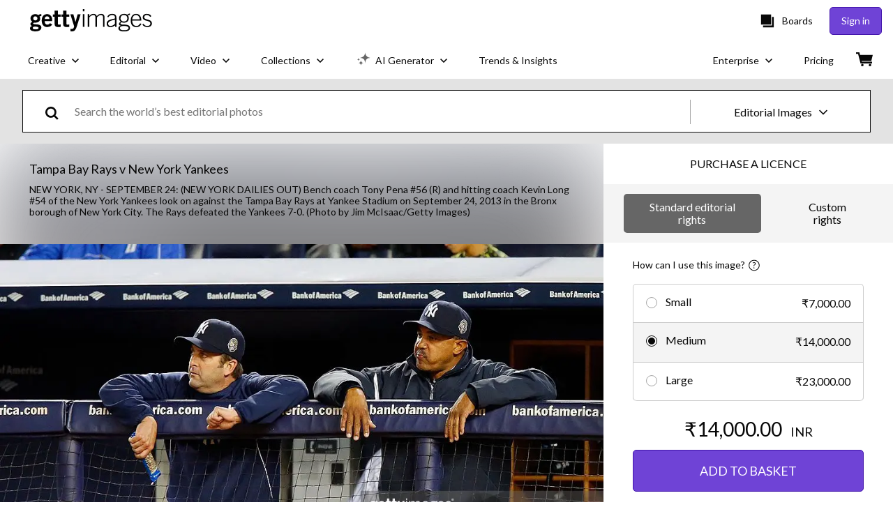

--- FILE ---
content_type: text/css; charset=utf-8
request_url: https://www.gettyimages.in/components/search-bar/static/css/alliance-ui-styles.57f680dd3f33d7a344ab.css
body_size: 25280
content:
@media screen and (prefers-reduced-motion:reduce){.wgcb8d8UAKwlgQ6iFIG8{transition:none}}.wgcb8d8UAKwlgQ6iFIG8{background:transparent;border:none;cursor:pointer;font-size:inherit;font-weight:inherit;padding:0;text-decoration:none;transition:all .3s ease}.wgcb8d8UAKwlgQ6iFIG8:active:not([disabled]),.wgcb8d8UAKwlgQ6iFIG8:focus:not([disabled]),.wgcb8d8UAKwlgQ6iFIG8:hover:not([disabled]){text-decoration:none!important}.CW13wsAMLKXa7A0Ypkew{align-items:center;display:flex}.CW13wsAMLKXa7A0Ypkew .cjDE2ChcugN8c5ushTFZ{-webkit-appearance:none;-moz-appearance:none;appearance:none;border:none;cursor:pointer;display:inline-block;font-size:0;margin:8px;padding:0;position:relative}.CW13wsAMLKXa7A0Ypkew .cjDE2ChcugN8c5ushTFZ .eBSapOH8fX6gcmuCX1yZ{background-color:#fff;display:block;position:absolute;transition-duration:.12s;transition-property:all;transition-timing-function:cubic-bezier(.4,0,.2,1)}.CW13wsAMLKXa7A0Ypkew .AZNjFNBSSmaUEegWotP2,.CW13wsAMLKXa7A0Ypkew .iooX5nIxiWbek4pciIAm{cursor:not-allowed;opacity:.4}.cjDE2ChcugN8c5ushTFZ.PKlEs0GxWx8GAJanP6fG{border-radius:16px;height:24px;min-width:48px;width:48px}.cjDE2ChcugN8c5ushTFZ.PKlEs0GxWx8GAJanP6fG .eBSapOH8fX6gcmuCX1yZ{border-radius:16px;height:18px;left:3px;top:3px;width:18px}.cjDE2ChcugN8c5ushTFZ.PKlEs0GxWx8GAJanP6fG.sUuY5fBn34ToArbDT8bf .eBSapOH8fX6gcmuCX1yZ{left:27px}.cjDE2ChcugN8c5ushTFZ.UWULNcMKyn67IxnMWlih{border-radius:2px;height:20px;min-width:38px;width:38px}.cjDE2ChcugN8c5ushTFZ.UWULNcMKyn67IxnMWlih .eBSapOH8fX6gcmuCX1yZ{border-radius:0;height:16px;left:2px;top:2px;width:16px}.cjDE2ChcugN8c5ushTFZ.UWULNcMKyn67IxnMWlih.sUuY5fBn34ToArbDT8bf .eBSapOH8fX6gcmuCX1yZ{left:20px}.BcI6dm_tmogvmIJb8rjF{align-items:center;-webkit-appearance:none;-moz-appearance:none;appearance:none;border:none;cursor:pointer;display:flex;padding:0;width:auto}.BcI6dm_tmogvmIJb8rjF,.BcI6dm_tmogvmIJb8rjF:focus,.BcI6dm_tmogvmIJb8rjF:hover{background:transparent}.NyUVwhBnJg04g9zg_GQy{margin:0}.G_aNfDy4AdiZ59VVh6io{background-color:#000;bottom:0;left:0;opacity:.5;position:fixed;right:0;top:0;-webkit-tap-highlight-color:rgba(0,0,0,0);z-index:1300}.JW4fCxF8B89xogmIWjOD{align-items:center;box-sizing:border-box;display:flex;justify-content:center;padding:0 28px;position:relative;text-align:center;top:0;width:100%}.JW4fCxF8B89xogmIWjOD:focus-visible{outline:none}.JW4fCxF8B89xogmIWjOD .WiGTGsN0M8YRQNuo0xrd{padding:36px 0}.JW4fCxF8B89xogmIWjOD .Y2b8MzDsY10MtAAdWQsH{position:absolute;right:8px;top:-24px}.JW4fCxF8B89xogmIWjOD .nMPeXnEqP62kNrrRIBji{fill:#fff;height:18px;width:18px}.JW4fCxF8B89xogmIWjOD .nMPeXnEqP62kNrrRIBji path{fill:inherit}.FEVxLzDCnxCJrhbyiAWL{box-sizing:border-box;display:flex;flex-direction:column;max-height:300px;overflow-y:scroll;padding:0 28px;width:100%}.FEVxLzDCnxCJrhbyiAWL.dtTB48ORvULzGQIAVTGA{padding-top:36px}.FEVxLzDCnxCJrhbyiAWL._bIEzdtGpQom8Pe9LXhZ{padding-bottom:36px}.FEVxLzDCnxCJrhbyiAWL.YEbteZ_n99oYoLWtRUhX{padding-bottom:36px;padding-top:36px}.FEVxLzDCnxCJrhbyiAWL.eTaLpoJJOq44Nhp1CXny{max-height:760px;overflow-y:auto;padding:0}.Dzkq2t9H3fsEqnfUtEpt{bottom:0;box-sizing:border-box;display:flex;justify-content:center;padding:36px 28px;position:relative;width:100%}.Dzkq2t9H3fsEqnfUtEpt .IHg0trHf8_qjTLSA7X_X{margin-left:12px}.wtsHJ9EXv5T3FRJga023{align-items:center;background-color:#fff;border-radius:4px;display:flex;flex-direction:column;justify-content:center;left:50%;max-width:700px;position:fixed;top:50%;transform:translate(-50%,-50%);width:93vw;z-index:1300}.wtsHJ9EXv5T3FRJga023:focus-visible{outline:none}.wtsHJ9EXv5T3FRJga023.eTaLpoJJOq44Nhp1CXny{max-height:100%;max-width:90%}.wtsHJ9EXv5T3FRJga023.RukKOIfdfxpXIwWdP9lQ{border-radius:0;height:100vh;margin:0;max-width:none;width:100vw}.wtsHJ9EXv5T3FRJga023.RukKOIfdfxpXIwWdP9lQ .nMPeXnEqP62kNrrRIBji{fill:#000;height:14px;width:14px}.wtsHJ9EXv5T3FRJga023.RukKOIfdfxpXIwWdP9lQ .Y2b8MzDsY10MtAAdWQsH{padding:4px;right:16px;top:16px}.wtsHJ9EXv5T3FRJga023.RukKOIfdfxpXIwWdP9lQ .FEVxLzDCnxCJrhbyiAWL{height:100%;max-height:none}@media(min-width:768px){.wtsHJ9EXv5T3FRJga023.RukKOIfdfxpXIwWdP9lQ .nMPeXnEqP62kNrrRIBji{height:18px;width:18px}.wtsHJ9EXv5T3FRJga023.RukKOIfdfxpXIwWdP9lQ .Y2b8MzDsY10MtAAdWQsH{padding:4px;right:32px;top:32px}.JW4fCxF8B89xogmIWjOD .Y2b8MzDsY10MtAAdWQsH{right:-16px;top:-16px}.JW4fCxF8B89xogmIWjOD .nMPeXnEqP62kNrrRIBji{height:12px;width:12px}.FEVxLzDCnxCJrhbyiAWL{max-height:500px}}.gNJV6rx3oK_XndBqwqGc{align-items:center;display:flex;width:-moz-fit-content;width:fit-content}.gNJV6rx3oK_XndBqwqGc .w52tXkdqBnLIUhApfuFZ{cursor:pointer}.gNJV6rx3oK_XndBqwqGc .CtgfLeNwdB48W7MjLlhR{align-items:center;-webkit-appearance:none;-moz-appearance:none;appearance:none;background:transparent;border:none;cursor:pointer;display:flex;padding:0;width:auto}.gNJV6rx3oK_XndBqwqGc .CtgfLeNwdB48W7MjLlhR:focus,.gNJV6rx3oK_XndBqwqGc .CtgfLeNwdB48W7MjLlhR:hover{background:transparent}.gNJV6rx3oK_XndBqwqGc.PWvCub4Oobw5QDvEwVMn{flex-direction:row}.gNJV6rx3oK_XndBqwqGc.PWvCub4Oobw5QDvEwVMn .w52tXkdqBnLIUhApfuFZ{margin-right:8px}.gNJV6rx3oK_XndBqwqGc.e8tJHzO8WylCg6_03FFX{flex-direction:row-reverse}.gNJV6rx3oK_XndBqwqGc.e8tJHzO8WylCg6_03FFX .w52tXkdqBnLIUhApfuFZ{margin-left:8px}.gNJV6rx3oK_XndBqwqGc.DF1PS9Mq1P78ropKubUx{flex-direction:column}.gNJV6rx3oK_XndBqwqGc.DF1PS9Mq1P78ropKubUx .w52tXkdqBnLIUhApfuFZ{margin-bottom:8px}.gNJV6rx3oK_XndBqwqGc.NUHjb5Sp6f0VUjLZZw4d{flex-direction:column-reverse}.gNJV6rx3oK_XndBqwqGc.NUHjb5Sp6f0VUjLZZw4d .w52tXkdqBnLIUhApfuFZ{margin-top:8px}.tLc4Y3ABUaW_dNVEV92g{align-items:flex-start;display:flex;justify-content:center;margin:8px}.tLc4Y3ABUaW_dNVEV92g .WOFPk4qaIYhY5TwMLb10{display:flex;flex-grow:1;flex-shrink:1;margin:8px;width:auto}.tLc4Y3ABUaW_dNVEV92g .WOFPk4qaIYhY5TwMLb10.T4v5euH5am0uKNnAGHA3{max-width:none;width:100%}.tLc4Y3ABUaW_dNVEV92g .WOFPk4qaIYhY5TwMLb10.PvluUG5BdiHRfrlcmWBz{flex-grow:1;flex-shrink:1;width:33.3333333333%}.tLc4Y3ABUaW_dNVEV92g .WOFPk4qaIYhY5TwMLb10.xjlj_v2IVVwRXQKPT8e8{flex-grow:1;flex-shrink:1;width:66.6666666667%}.rIYehB9R8FO79IkA_Qwu{display:flex;position:relative}.rIYehB9R8FO79IkA_Qwu.OK652Yu_L4t5q4hDuo4E{border:transparent;box-shadow:inset 0 0 0 2px #efda59}.rIYehB9R8FO79IkA_Qwu input{border:transparent;padding:12px 20px}.rIYehB9R8FO79IkA_Qwu input:focus{opacity:1;outline:none}.ZIK5uMv545K4ibT4R6hr._X_3beXItaAx_D54wac7{color:#efda59}.eL4nlB3ByipGSrHTtuRW{align-items:center;display:flex;position:relative}.eL4nlB3ByipGSrHTtuRW ._5eauZhaXwOJhK3O49Z6{display:inline;display:initial;min-height:56px;resize:vertical}.eL4nlB3ByipGSrHTtuRW ._5eauZhaXwOJhK3O49Z6.oy_QzZVmhgFwC5GdbkKj{border:transparent;box-shadow:inset 0 0 0 2px #efda59}.rcc0rizqr0NazQE1eLsu{box-sizing:border-box;width:100%}.rcc0rizqr0NazQE1eLsu.sJl0_p361bVefWscF5OH{color:#efda59}.u2yFbNewNGrS7R1q1J_Y{align-items:center;display:flex;justify-content:center;margin:0 20px 0 0}.u2yFbNewNGrS7R1q1J_Y button:nth-child(2){margin-left:10px}button.rgUn7Ao8lTncZOhbNDLl{background:none;border-width:0;padding:0}button.rgUn7Ao8lTncZOhbNDLl:focus,button.rgUn7Ao8lTncZOhbNDLl:hover{cursor:pointer}.TNQb2kZmPwAqMN5dhcnF,.XkzOr_JSVmli4kidOhaq{display:inherit}.TNQb2kZmPwAqMN5dhcnF:focus *,.TNQb2kZmPwAqMN5dhcnF:hover *,.XkzOr_JSVmli4kidOhaq:focus *,.XkzOr_JSVmli4kidOhaq:hover *{fill:#000}.XkzOr_JSVmli4kidOhaq:focus,.XkzOr_JSVmli4kidOhaq:hover{cursor:pointer}._KM2vvGYez2p98sCAZJR{align-items:center;display:flex;flex-direction:column;width:100%}.TUJmcsB7VA1tlpXkR91Z{background:none;border:none;cursor:pointer;padding:4px}.TUJmcsB7VA1tlpXkR91Z[data-state=active]:after{content:"";display:block;height:3px;width:100%}.iP5QQyVUhhbeLmwX4D3a>*{margin:0 16px}.iP5QQyVUhhbeLmwX4D3a>:first-of-type{margin-left:0}.iP5QQyVUhhbeLmwX4D3a>:last-of-type{margin-right:0}.iN5pE8DDXanIeiaqpd5J{width:100%}.hEMQcAGon3y7N8SkdGo7>:not(:first-child){margin-top:12px}.zwJd8QmeagZJ6r_UNYUG{-webkit-appearance:none;-moz-appearance:none;appearance:none;background-color:inherit;background-image:url(/components/search-bar/static/static/ArrowDownIcon-4436038bae00d8d63ab4.svg);background-position:right 7px bottom 47%;background-repeat:no-repeat;border-radius:0;cursor:pointer;padding-left:20px;padding-right:28px;width:100%}.FDZ_jt9r9xFfQ8fydl4R,.ynte1z526xXwVpqnmaCI{display:flex;flex-direction:column}.FDZ_jt9r9xFfQ8fydl4R{box-sizing:border-box;justify-content:center;padding:0 20px}.FDZ_jt9r9xFfQ8fydl4R.aO2hkxg94QOScizzQ159{border:transparent;box-shadow:inset 0 0 0 2px #efda59}.vOI24MihrMnV09ojNE_Q{display:flex;flex-direction:row}.vOI24MihrMnV09ojNE_Q .BrR9vVvLJfggS4Nn4GkK{align-items:center;-webkit-appearance:none;-moz-appearance:none;appearance:none;background:none;border:none;cursor:pointer;display:flex;padding:0}.vOI24MihrMnV09ojNE_Q .oPVQmTR8VFMtyCkEoHft{align-items:center;display:flex;margin-left:6px;width:12px}.vOI24MihrMnV09ojNE_Q .W6esIiAfoNUN0LAfRiaS{margin-left:6px}.vOI24MihrMnV09ojNE_Q .U7k9RpI2pHMMX7zPvJU0{display:flex}.vOI24MihrMnV09ojNE_Q .bJjZmjOvzC32EcpkvhZb{align-items:center;display:flex;width:20px}.vOI24MihrMnV09ojNE_Q .ZHGsZKGR8Pr9H7eDGzwI,.vOI24MihrMnV09ojNE_Q .bWHXl_NS2W2Xte5_rqas{margin-left:6px}.vOI24MihrMnV09ojNE_Q .aU43nGpWa1oU8cJ1mK9W{background-color:#fff;box-sizing:border-box;list-style:none;max-height:200px;outline:none;overflow-y:scroll;padding:0;text-align:left;white-space:normal}.vOI24MihrMnV09ojNE_Q .RMPbSiZPp2GkoDaTJwxt{box-sizing:border-box;cursor:pointer;display:flex;padding:4px 8px;width:100%}.vOI24MihrMnV09ojNE_Q .FHtjT4ZnXwIzVb1jNvIw{margin:0 8px;width:1px}.vOI24MihrMnV09ojNE_Q .E5qKpJ6qZ2sUAc1eirBa{border:transparent;outline:none;width:100%}.k8buEXVSWOs6MA_JzmPA{animation-duration:.4s;animation-timing-function:cubic-bezier(.16,1,.3,1);background-color:#fff;border-radius:4px;line-height:120%;padding:8px 16px;-webkit-user-select:none;-moz-user-select:none;user-select:none;will-change:transform,opacity;z-index:1040}.k8buEXVSWOs6MA_JzmPA[data-state=delayed-open][data-side=top]{animation-name:uoe3uX2fWB8CYxdQLZ9H}.k8buEXVSWOs6MA_JzmPA[data-state=delayed-open][data-side=right]{animation-name:bjudSRNhgX5RpfDrtWcg}.k8buEXVSWOs6MA_JzmPA[data-state=delayed-open][data-side=bottom]{animation-name:pnYVncmSlMK3Cea8VniM}.k8buEXVSWOs6MA_JzmPA[data-state=delayed-open][data-side=left]{animation-name:PsQmNh8kIvezvxGJSzis}@media screen and (prefers-reduced-motion:reduce){.k8buEXVSWOs6MA_JzmPA{animation:none}}.k8buEXVSWOs6MA_JzmPA .g3V4Tr0YuAt3FWJPnVc4{background-color:#fff;box-sizing:border-box;height:8px;width:8px}.k8buEXVSWOs6MA_JzmPA[data-side=bottom] .g3V4Tr0YuAt3FWJPnVc4,.k8buEXVSWOs6MA_JzmPA[data-side=left] .g3V4Tr0YuAt3FWJPnVc4,.k8buEXVSWOs6MA_JzmPA[data-side=right] .g3V4Tr0YuAt3FWJPnVc4,.k8buEXVSWOs6MA_JzmPA[data-side=top] .g3V4Tr0YuAt3FWJPnVc4{transform:translateY(-45%) rotate(45deg)}@keyframes pnYVncmSlMK3Cea8VniM{0%{opacity:0;transform:translateY(2px)}to{opacity:1;transform:translateY(0)}}@keyframes PsQmNh8kIvezvxGJSzis{0%{opacity:0;transform:translateX(-2px)}to{opacity:1;transform:translateX(0)}}@keyframes uoe3uX2fWB8CYxdQLZ9H{0%{opacity:0;transform:translateY(-2px)}to{opacity:1;transform:translateY(0)}}@keyframes bjudSRNhgX5RpfDrtWcg{0%{opacity:0;transform:translateX(2px)}to{opacity:1;transform:translateX(0)}}.wRPqF4WIfi9dBuwxYL_S .jo4E7nrw97XqLM8pNFvq{-webkit-appearance:textfield;-moz-appearance:textfield;appearance:textfield;background-color:#fff;box-shadow:none;box-sizing:border-box;height:40px;margin-right:8px;text-align:center;width:40px}.wRPqF4WIfi9dBuwxYL_S .jo4E7nrw97XqLM8pNFvq::-webkit-inner-spin-button,.wRPqF4WIfi9dBuwxYL_S .jo4E7nrw97XqLM8pNFvq::-webkit-outer-spin-button{display:none}.wRPqF4WIfi9dBuwxYL_S .I4GVG_4J3Aa6130hxRgR{margin-left:8px}.wRPqF4WIfi9dBuwxYL_S .zkEyt2BuYwHtwdmlr31s{margin-right:48px;max-width:150px;padding-left:8px;padding-right:8px;width:100%}.wRPqF4WIfi9dBuwxYL_S .zkEyt2BuYwHtwdmlr31s span{align-items:center;display:flex}.wRPqF4WIfi9dBuwxYL_S .zkEyt2BuYwHtwdmlr31s .lFgTie_U2ZNYW5ub4IFx{padding-right:16px}.wRPqF4WIfi9dBuwxYL_S .zkEyt2BuYwHtwdmlr31s svg{margin-right:8px}.wRPqF4WIfi9dBuwxYL_S .L9yODoXA5Gt9N0nvF_lS{margin-left:48px;max-width:150px;padding-left:8px;padding-right:8px;width:100%}.wRPqF4WIfi9dBuwxYL_S .L9yODoXA5Gt9N0nvF_lS span{align-items:center;display:flex}.wRPqF4WIfi9dBuwxYL_S .L9yODoXA5Gt9N0nvF_lS .lFgTie_U2ZNYW5ub4IFx{padding-left:16px}.wRPqF4WIfi9dBuwxYL_S .L9yODoXA5Gt9N0nvF_lS svg{margin-left:8px}.Xt1NCFgCMmFopMbyMSm8{align-items:center;background-color:#fff;border:1px solid gray;display:flex;flex-direction:column;padding:20px}@media(min-width:768px){.Xt1NCFgCMmFopMbyMSm8{align-items:flex-start;flex-direction:row}}.Xt1NCFgCMmFopMbyMSm8:not(:last-of-type){border-bottom:none}.Xt1NCFgCMmFopMbyMSm8 .L1f45XvvHO4xTv8mj1bN{display:flex;margin-bottom:12px}@media(min-width:768px){.Xt1NCFgCMmFopMbyMSm8 .L1f45XvvHO4xTv8mj1bN{margin-bottom:0;margin-right:20px}}.Xt1NCFgCMmFopMbyMSm8 .L1f45XvvHO4xTv8mj1bN>img,.Xt1NCFgCMmFopMbyMSm8 .L1f45XvvHO4xTv8mj1bN>video{height:-moz-fit-content;height:fit-content;max-width:170px}.Xt1NCFgCMmFopMbyMSm8 ._MAgkf9NcyycUdApWink{width:100%}.Xt1NCFgCMmFopMbyMSm8 .IPJT_fnnEfA0WwVUcnT_{align-items:center;border-bottom:1px solid gray;display:flex;flex-direction:column;justify-content:space-between;margin-bottom:16px;padding-bottom:12px;text-align:center}.Xt1NCFgCMmFopMbyMSm8 .IPJT_fnnEfA0WwVUcnT_>div:not(:last-of-type){margin-bottom:6px}@media(min-width:768px){.Xt1NCFgCMmFopMbyMSm8 .IPJT_fnnEfA0WwVUcnT_{align-items:flex-start;flex-direction:row;text-align:left}.Xt1NCFgCMmFopMbyMSm8 .IPJT_fnnEfA0WwVUcnT_>div:not(:last-of-type){margin-bottom:0}}.P2kG_5TUsMvqBmoKej7g{display:inline-block;margin:0;vertical-align:top;width:70%}.P2kG_5TUsMvqBmoKej7g .MEcI1Vx9f172QiV6n2FW{display:flex;margin-bottom:8px}.P2kG_5TUsMvqBmoKej7g .HPD6PtCgMvAT1iyoXcNt{min-width:140px;padding-right:8px;width:140px}.P2kG_5TUsMvqBmoKej7g .PSGg3bEekeWBuDNDkbun{margin:0}.wlugODIg_wvDaKo7WIs6{border-spacing:0}.Bj4LtUYnQI7z660MtcCW .cYWMu0AKAigkwqOMIYK4{text-transform:uppercase}.mP0xwwe7_UbQMXmxNyAQ{vertical-align:middle}.mP0xwwe7_UbQMXmxNyAQ input{box-sizing:border-box;width:100%}.REkn3tay5N9H5HKrUygQ button{-webkit-appearance:none;-moz-appearance:none;appearance:none;background:none;border:none;color:inherit;cursor:pointer;font:inherit;padding:0;text-align:left;white-space:nowrap;width:100%}.REkn3tay5N9H5HKrUygQ svg{margin-left:4px}.T8DKhPVnNIMJ4mma5UGc .vx_yLMi28vsdKsk5C4vq{padding:12px 0}.T8DKhPVnNIMJ4mma5UGc .yjRcDySv9JGODQQRrVNz{align-items:flex-start;display:flex;gap:10px}@media(min-width:768px){.T8DKhPVnNIMJ4mma5UGc .yjRcDySv9JGODQQRrVNz{align-items:center;flex-direction:row}}.T8DKhPVnNIMJ4mma5UGc .GIhmh6iuKUmzctQWZkJJ{display:none}.T8DKhPVnNIMJ4mma5UGc .oAujlG_CEIw9WM29oVvH{margin:0}.T8DKhPVnNIMJ4mma5UGc .cStnGO45QWF7jOBR82IJ{background-color:transparent;border-radius:50px;padding:2px}.T8DKhPVnNIMJ4mma5UGc .cStnGO45QWF7jOBR82IJ:hover{cursor:pointer}.T8DKhPVnNIMJ4mma5UGc .cStnGO45QWF7jOBR82IJ:focus{outline-width:1px}.T8DKhPVnNIMJ4mma5UGc .GP0k1vGf2P1ZeS9P8Y4I{margin:0}@media(min-width:768px){.T8DKhPVnNIMJ4mma5UGc .GP0k1vGf2P1ZeS9P8Y4I{margin-left:auto}}.T8DKhPVnNIMJ4mma5UGc .qpIu8FsmXWr0QBLS4MXe{border-radius:50px;padding:2px;text-align:center}.T8DKhPVnNIMJ4mma5UGc .qpIu8FsmXWr0QBLS4MXe>button{background-color:transparent;border:transparent;border-radius:2px;margin:0 8px}.E_stMELgfHN0ex9sLv8U{height:200px;overflow:hidden;position:relative;z-index:0}.E_stMELgfHN0ex9sLv8U img,.E_stMELgfHN0ex9sLv8U video{height:100%;-o-object-fit:cover;object-fit:cover;width:100%}.peB41jjttcSbdfa6pv7o{gap:12px;list-style:none;margin:0;overflow-y:auto;padding:0}.peB41jjttcSbdfa6pv7o.i1_2ka2QHOAjEpOmXIYU{display:grid;grid-gap:12px;gap:12px;grid-template-columns:repeat(1,1fr)}@media(min-width:320px){.peB41jjttcSbdfa6pv7o.i1_2ka2QHOAjEpOmXIYU{grid-template-columns:repeat(2,1fr)}}@media(min-width:768px){.peB41jjttcSbdfa6pv7o.i1_2ka2QHOAjEpOmXIYU{grid-template-columns:repeat(4,1fr)}}.peB41jjttcSbdfa6pv7o.tYF0FYONAsN6135XL4qu{display:flex;flex-wrap:wrap}.peB41jjttcSbdfa6pv7o.tYF0FYONAsN6135XL4qu .E_stMELgfHN0ex9sLv8U{--ratio:calc(var(--image-width)/var(--image-height));flex-basis:calc(var(--ratio)*200px);flex-grow:calc(var(--ratio)*100)}.tWeNd4994DMDUD9oNjwv{align-items:center;border-radius:4px;cursor:pointer;display:flex;flex:0 0 auto;font-size:12px;height:32px;justify-content:center;max-width:240px;min-width:36px;padding:0 8px;position:relative}.MYW7GAxvzrs9hefAYTmP{border-radius:16px}.cW73uirgQjQ7IIBDOoUW{background-size:cover;border:1px solid #a6a6a6;border-radius:30px;display:inline-block;height:60px;vertical-align:middle;width:60px}.g0vmapOupfGKhzaLxwNj{display:flex}.g0vmapOupfGKhzaLxwNj>button:not(:first-of-type){border-bottom-left-radius:0;border-top-left-radius:0}.g0vmapOupfGKhzaLxwNj>button:not(:last-of-type){border-bottom-right-radius:0;border-right:none;border-top-right-radius:0}.O99sFzOuQTEZqdmsGroT{display:flex;flex-direction:column}.O99sFzOuQTEZqdmsGroT>button:not(:first-of-type){border-top-left-radius:0;border-top-right-radius:0}.O99sFzOuQTEZqdmsGroT>button:not(:last-of-type){border-bottom:none;border-bottom-left-radius:0;border-bottom-right-radius:0}.IYd1VBjLquu2R_RhuO4Y ._1aa31wZmDZ2iSViJQzqw:hover{background-color:#5bc0de}.IYd1VBjLquu2R_RhuO4Y ._1aa31wZmDZ2iSViJQzqw:active{background-color:#006a94}.kWOJZavXZxEsmybvRODy{align-items:center;display:flex;justify-content:center}.kWOJZavXZxEsmybvRODy svg{stroke:#fff}.kWOJZavXZxEsmybvRODy circle{stroke:crimson}.qHcmlmLtl_xfZMNA8uE_{display:none}.fbtfyi1ZwvXU2aAUqbky{height:auto;padding:0}.fbtfyi1ZwvXU2aAUqbky .qHcmlmLtl_xfZMNA8uE_{align-items:center;-webkit-appearance:none;-moz-appearance:none;appearance:none;background-color:#fff;border:1px solid gray;border-radius:100%;cursor:pointer;display:flex;flex:0 0 auto;font-size:inherit;height:1em;justify-content:center;margin-right:.75em;margin-top:0;width:1em}.fbtfyi1ZwvXU2aAUqbky .qHcmlmLtl_xfZMNA8uE_:before{border-radius:100%;content:"";display:block;height:.7em;transition:background-color .3s ease;width:.7em}.fbtfyi1ZwvXU2aAUqbky .qHcmlmLtl_xfZMNA8uE_:not(:checked):hover:before{background-color:#a9a9a9}.fbtfyi1ZwvXU2aAUqbky .qHcmlmLtl_xfZMNA8uE_.md6TrLhAEYUMwJpLfqZF:before{background-color:#000}.C2J3y4KkxASrHqSeTUhP{display:flex}.C2J3y4KkxASrHqSeTUhP.aMyMeujBGup1Hi5HaoZz>label:not(:first-of-type){border-bottom-left-radius:0;border-top-left-radius:0}.C2J3y4KkxASrHqSeTUhP.aMyMeujBGup1Hi5HaoZz>label:not(:last-of-type){border-bottom-right-radius:0;border-right:none;border-top-right-radius:0}.vKCuQOoGkxcXNOn6f8sI{align-items:center;border-radius:6px;cursor:pointer;display:flex;height:16px;height:var(--alliance-ui-slider-thumb-circumference);position:relative;touch-action:none;width:100%;-webkit-tap-highlight-color:rgba(0,0,0,0)}.vKCuQOoGkxcXNOn6f8sI *{box-sizing:border-box}.vKCuQOoGkxcXNOn6f8sI .GxMf6WH89Vv6Rkl18ySE{border-radius:inherit;height:6px;position:absolute;top:50%;transform:translateY(-50%);width:100%}.vKCuQOoGkxcXNOn6f8sI .SI_H3kzKBLku88__AwY1{border-bottom-left-radius:inherit;border-top-left-radius:inherit;height:100%;position:absolute;width:50%;z-index:1}.vKCuQOoGkxcXNOn6f8sI .X4ae08QFY_P_qL_eXNzQ{border-radius:inherit;height:100%;position:absolute}.vKCuQOoGkxcXNOn6f8sI .OUGpaaA9fc3Tift6ap3F{align-items:center;border-radius:50%;display:flex;height:16px;height:var(--alliance-ui-slider-thumb-circumference);justify-content:center;outline:0;width:16px;width:var(--alliance-ui-slider-thumb-circumference)}.lTTJvxZ70cM7RkJGY7QJ{background-color:#fff;box-shadow:0 8px 10px -5px rgba(0,0,0,.2),0 16px 24px 2px rgba(0,0,0,.14),0 6px 30px 5px rgba(0,0,0,.12);display:flex;flex:1 0 auto;flex-direction:column;height:100%;outline:0;overflow:auto;padding:32px;position:fixed;top:0;width:auto;z-index:1300}.lTTJvxZ70cM7RkJGY7QJ.AIx502f5Ryd5NV8WibgS{left:0}.lTTJvxZ70cM7RkJGY7QJ.NMtW__YqDxDiGrx279xG{height:auto;left:0;max-height:100%;right:0;top:0}.lTTJvxZ70cM7RkJGY7QJ.OX7ZrljbmtcGbWHgknmq{right:0}.lTTJvxZ70cM7RkJGY7QJ.gH8G0ZUktfSvgsJa7t1C{bottom:0;height:auto;left:0;max-height:100%;right:0;top:auto}.asfvLVrSOo992myu5Ie9{background-color:transparent;padding:4px;position:absolute;right:4px;top:4px}.XSGCvJEtlFbSq3xr5tsC{fill:#000;height:18px;width:18px}.XSGCvJEtlFbSq3xr5tsC path{fill:inherit}.jw4EVNkZxmJKKV7HleAA{margin:8px 0 16px}.jeY1G_msW511laYR86eg{background-color:#000;bottom:0;left:0;opacity:.5;position:fixed;right:0;top:0;-webkit-tap-highlight-color:rgba(0,0,0,0);z-index:1300}.jeY1G_msW511laYR86eg.SlnA8KrHI3GbRW3X2lkD{background-color:transparent}.XieXAdza9BHGiY5ka_T_{align-items:center;display:flex;justify-content:center;left:0;padding:4px;position:fixed;width:100%;z-index:1299}.XieXAdza9BHGiY5ka_T_.yAAHhLl5LamclCzOrkJb{top:0}.XieXAdza9BHGiY5ka_T_.dYPhaYzsT7RKl4IXS_LV{bottom:0}.XieXAdza9BHGiY5ka_T_.pjNxbEH9OItwxzntdNuu{position:static}.XieXAdza9BHGiY5ka_T_ .Rro5kZyrV6NafkQ_0fIP{padding:0 0 0 8px;width:100%}.XieXAdza9BHGiY5ka_T_ .bTk0zo5Et8mi4xuEVj7_{width:100%}.XieXAdza9BHGiY5ka_T_ .tCetBZmSuEWO5pr4_e3a{align-items:center;-webkit-appearance:none;-moz-appearance:none;appearance:none;background:transparent;border:none;cursor:pointer;display:flex;height:48px;justify-content:center;width:48px}.XieXAdza9BHGiY5ka_T_ .zAsMsxuE3AEromGlJUaQ{fill:#fff;height:18px;width:18px}.XieXAdza9BHGiY5ka_T_ .zAsMsxuE3AEromGlJUaQ path{fill:inherit}.Vlg9722dsMH4YOS8AI3i{align-items:center;border-radius:20px;box-sizing:border-box;cursor:pointer;display:flex;font-size:14px;min-height:40px;min-width:150px;padding:8px 16px;position:relative;text-align:left;transition-duration:.12s;transition-property:all;transition-timing-function:cubic-bezier(.4,0,.2,1)}.Vlg9722dsMH4YOS8AI3i .zMNkoMLcwmnXJMkZ8eEf{align-items:center;display:flex;font-size:1rem;height:100%;justify-content:center;margin-right:10px}.Vlg9722dsMH4YOS8AI3i span{margin-right:10px;min-width:90px}.Vlg9722dsMH4YOS8AI3i.Mi5r4Kh3NpZVVL3erbSw{border:none;min-height:0;min-height:auto;min-width:0;min-width:auto;padding:initial}.Vlg9722dsMH4YOS8AI3i.Mi5r4Kh3NpZVVL3erbSw span{font-weight:600;min-width:0;min-width:auto}.Vlg9722dsMH4YOS8AI3i.Mi5r4Kh3NpZVVL3erbSw:focus,.Vlg9722dsMH4YOS8AI3i.Mi5r4Kh3NpZVVL3erbSw:hover{border:none}.y0TfZWdhYDQyaf6rmdgE{border-radius:12px;box-sizing:border-box;font-size:14px;margin:12px 0;min-width:150px;outline:0;overflow:auto;padding:20px}.y0TfZWdhYDQyaf6rmdgE.Mi5r4Kh3NpZVVL3erbSw{border-color:#c4d2d2;padding:15px 0}.WUlUBS_pC0VzjwH4w2W1{z-index:1}.iIEcCIvh2pgUeDdNGeFY{align-items:center;display:flex;justify-content:center}.Tbm0kURDI4O3geMdhu_0{align-items:center;border-radius:8px;cursor:pointer;display:flex;list-style:none;padding:6px}.Tbm0kURDI4O3geMdhu_0:last-of-type{border-bottom:none}.Tbm0kURDI4O3geMdhu_0:not(.Mi5r4Kh3NpZVVL3erbSw):focus:not(.e3ksAQ6CLJ0IubpHVEXk),.Tbm0kURDI4O3geMdhu_0:not(.Mi5r4Kh3NpZVVL3erbSw):hover:not(.e3ksAQ6CLJ0IubpHVEXk){text-decoration:underline}.Tbm0kURDI4O3geMdhu_0.Mi5r4Kh3NpZVVL3erbSw{align-items:center;box-sizing:border-box;display:flex;font-weight:600;height:30px;justify-content:flex-start;padding:20px 25px}.Tbm0kURDI4O3geMdhu_0.Mi5r4Kh3NpZVVL3erbSw>span{margin:0 15px}.Tbm0kURDI4O3geMdhu_0.Mi5r4Kh3NpZVVL3erbSw.fnyD5uGq59TgiJTugaQs{pointer-events:none}.Tbm0kURDI4O3geMdhu_0.Mi5r4Kh3NpZVVL3erbSw.fnyD5uGq59TgiJTugaQs:hover{background-color:transparent}.Tbm0kURDI4O3geMdhu_0.Mi5r4Kh3NpZVVL3erbSw:hover:not(.e3ksAQ6CLJ0IubpHVEXk){background-color:#ebf1f5;border-radius:0}.ibZ4_ZaRwSRSRL4mRpZQ,.pVnOvdLgoxA3_2hbBDBQ{align-items:center;display:flex;justify-content:center}.ibZ4_ZaRwSRSRL4mRpZQ{border-radius:50%;color:#fff;flex-shrink:0;font-size:12px;margin-right:10px;min-width:12px;padding:4px 8px}.kUvfCwRmvVf751kjzcYT{margin-right:10px}.l6w4dRXHERUJjLCEnlgD{align-items:center;display:flex}.fnyD5uGq59TgiJTugaQs.Mi5r4Kh3NpZVVL3erbSw{color:#858686}.teyOSDfom48choRRv3z4{display:flex;flex-direction:column}.Z3b71yYcVrz9HmcIocAe{align-items:center;background:inherit;border:none;display:flex;flex-grow:1;font-family:inherit;font-size:14px;font-weight:400;justify-content:center;line-height:1.5;outline:0;padding:8px 12px}.g92zh7ZnKdioKEpVliVT{margin-bottom:4px;width:100%}.L6z6mATDceAhwEO6VX4P{background:inherit;border:none;border-radius:inherit;flex-grow:1;font-family:inherit;font-size:14px;font-weight:400;line-height:1.5;outline:0}.L6z6mATDceAhwEO6VX4P::-webkit-calendar-picker-indicator,.L6z6mATDceAhwEO6VX4P::-webkit-inner-spin-button{cursor:pointer;height:16px;width:16px}._pmdJ1i9_EEOmlRiETuy{text-wrap:nowrap}.AL9GNEjfBvdbr9OA67wA{background:currentColor;display:inline-block;height:16px;margin:0 8px;width:1px}.tDeuaJTN0BxXz276VMYg.KimL4eHlfm6CsIkKSwl6{color:#efda59}.jTkz26vH_cNWLL8oL7Aq{bottom:12px;padding-left:12px;padding-right:12px;position:fixed;right:12px}.jTkz26vH_cNWLL8oL7Aq.mLc5LdwpxkzVTwPQish1{visibility:hidden}@keyframes TRjmh8o2GyoYtX2HibEb{0%{transform:rotate(0deg)}to{transform:rotate(1turn)}}.qazAW0IrB4Ol0YkYHHsx.Wiy67NqFeph0iwXmDjQZ{animation:TRjmh8o2GyoYtX2HibEb 1.4s linear 0s infinite normal none running;display:inline-block}@media screen and (prefers-reduced-motion:reduce){.qazAW0IrB4Ol0YkYHHsx.Wiy67NqFeph0iwXmDjQZ{animation:none}}.qazAW0IrB4Ol0YkYHHsx.Wiy67NqFeph0iwXmDjQZ.J5hnszrArId144h_gXek{color:inherit}.qazAW0IrB4Ol0YkYHHsx.Wiy67NqFeph0iwXmDjQZ .Q7SYc_2_VOwAFEuVK_Hh{display:block}.qazAW0IrB4Ol0YkYHHsx.Wiy67NqFeph0iwXmDjQZ .vJT_cAEj6Z6AClcBhzHf{stroke:currentcolor;stroke-dasharray:80px,200px;stroke-dashoffset:0}.N5ZNBQOs9NCvIXGJPr_N{width:190px}.N5ZNBQOs9NCvIXGJPr_N .Os89VGP70jT20XkB65xz{align-items:start;margin-top:8px;position:relative}.N5ZNBQOs9NCvIXGJPr_N .gqN7m8S7C9H9xgL3sV3l{height:auto}.N5ZNBQOs9NCvIXGJPr_N .gqN7m8S7C9H9xgL3sV3l input{padding:6px}.N5ZNBQOs9NCvIXGJPr_N .bs8rCpjsxbXzEBpBGEkt{margin-left:16px;margin-top:2px;padding:4px}.G8iX_JJEghplli95O5WO{align-items:center;border-left:none;display:flex;flex-direction:column;height:auto;margin-left:0;overflow:hidden;padding-left:0;position:relative;width:100%}.G8iX_JJEghplli95O5WO .CwCKNdhjA19EHAhMZnUA{display:flex;list-style-type:none;margin-bottom:0;overflow-x:hidden;overflow-y:hidden;white-space:nowrap;width:100%}.G8iX_JJEghplli95O5WO .HOugFk3e2C0xTKoVya4y{left:0}.G8iX_JJEghplli95O5WO .HK_HfCDfnPc4tv94m1rV,.G8iX_JJEghplli95O5WO .HOugFk3e2C0xTKoVya4y{background-color:#f4f4f4;cursor:pointer;display:flex;height:100%;justify-content:center;outline:none;position:absolute;top:0;width:30px;z-index:2}.G8iX_JJEghplli95O5WO .HK_HfCDfnPc4tv94m1rV{right:0}.gV6wsOv1VVKl4VnSCwzR{border-radius:20px;padding:40px}.yQ_QWftKOCv0J3jqvevm{border-radius:1em;font-weight:700;padding:8px 16px}.jp3At4DosM_3NrNDQrz_{box-sizing:border-box;position:relative;width:480px}.vS417odNZujh_a2klHGV{left:0;position:absolute;top:0;width:100%}.K8UK4gx1N40jb3OGesAB{align-items:center}.AJwr_Oojb51knyUumTyC{align-self:center}.TNy8IUcOxYKxip75K1tw{margin:0}.qo0yh94jviotPDH6UY1m{width:100%}.T1CtkGikoASiBjEFqdgw{align-content:space-between;align-items:stretch;display:flex;flex-direction:column;flex-wrap:nowrap;justify-content:center;text-align:center;width:100%}.GDYyHyku28lCk9C9SvBB{width:auto}.DR3MFt9AiVgPY9bUgw9F{text-align:center}.Xj0m6ptH9HBv0SVQx5vX .K8UK4gx1N40jb3OGesAB{align-items:start}.Xj0m6ptH9HBv0SVQx5vX .AJwr_Oojb51knyUumTyC{align-self:start}.EqNqZQ0NxdOlzuoBmSHN .K8UK4gx1N40jb3OGesAB{align-items:start;border-bottom:none}.EqNqZQ0NxdOlzuoBmSHN .AJwr_Oojb51knyUumTyC{align-self:start}._LDpWNQInQlwll8KV0yE{bottom:0;display:flex;flex-direction:column;gap:10px;list-style:none;margin:0;outline:none;padding:0;position:fixed;right:0;width:-moz-fit-content;width:fit-content;z-index:1400}.W6pVy_TDOw0KYwJkwRMt{left:24px;top:24px}.iYL9G93vCoi0b5hoXfPN{left:50%;top:24px;transform:translateX(-50%)}.PwKKHUMgiRIpRbzYQCnD{right:24px;top:24px}.A7z7r9Hr4VfJBm3nDuCX{bottom:24px;left:24px}.W5dE_oeXZ6gtMdjA0vCA{bottom:24px;left:50%;transform:translateX(-50%)}.bx4QSLwDpmAFAFp1Yqku{bottom:24px;right:24px}@keyframes bpbRfckqWgDMdfbtqyyz{0%{opacity:1}to{opacity:0}}@keyframes LoQo8Yy0zyeCdMmNo07V{0%{transform:translateX(-100%)}to{transform:translateX(0)}}@keyframes hQPoFvfcjJlEm_Sbn2ot{0%{transform:translateX(var(--radix-toast-swipe-end-x))}to{transform:translateX(-100%)}}@keyframes j5PLRM8gaQr6yfYGdq2m{0%{transform:translateX(100%)}to{transform:translateX(0)}}@keyframes s5qjxkfuazix6As5F7P9{0%{transform:translateX(var(--radix-toast-swipe-end-x))}to{transform:translateX(100%)}}@keyframes DCttnRObijJ6RnzqK3YZ{0%{transform:translateY(-100%)}to{transform:translateY(0)}}@keyframes g9gAsVquLL_DHDOVvpyD{0%{transform:translateY(var(--radix-toast-swipe-end-y))}to{transform:translateY(-100%)}}@keyframes JWK5qKdstZx5JttoWo9A{0%{transform:translateY(100%)}to{transform:translateY(0)}}@keyframes XzHS4icHs_DYWB6LsYJA{0%{transform:translateY(var(--radix-toast-swipe-end-y))}to{transform:translateY(100%)}}.ZV5ZWX9HbLiFWz8jjzDw{background-color:#fff;border-radius:4px;box-shadow:0 3px 5px -1px rgba(0,0,0,.2),0 6px 10px 0 rgba(0,0,0,.14),0 1px 18px 0 rgba(0,0,0,.12);display:flex;font-size:.875rem;letter-spacing:.01em;line-height:1.5;max-width:500px;min-width:400px;padding:12px 20px;width:-moz-fit-content;width:fit-content}.ZV5ZWX9HbLiFWz8jjzDw[data-swipe=cancel]{transform:translateX(0);transition:transform .2s ease-out}.ZV5ZWX9HbLiFWz8jjzDw[data-state=closed]{animation:bpbRfckqWgDMdfbtqyyz .1s ease-in}@media screen and (prefers-reduced-motion:reduce){.ZV5ZWX9HbLiFWz8jjzDw[data-state=closed]{animation:none}}._MAaWZ3eWoliaypSUglq[data-state=open]:not([data-swipe=move]):not([data-swipe=cancel]){animation:LoQo8Yy0zyeCdMmNo07V .3s ease-out forwards}._MAaWZ3eWoliaypSUglq[data-swipe=move]{transform:translateX(var(--radix-toast-swipe-move-x))}._MAaWZ3eWoliaypSUglq[data-swipe=end]{animation:hQPoFvfcjJlEm_Sbn2ot .3s ease-in forwards}@media screen and (prefers-reduced-motion:reduce){._MAaWZ3eWoliaypSUglq[data-state=open]:not([data-swipe=move]):not([data-swipe=cancel]),._MAaWZ3eWoliaypSUglq[data-swipe=end]{animation:none}}.gBIqt1wSPL7ovZ1Cv6KH[data-state=open]:not([data-swipe=move]):not([data-swipe=cancel]){animation:j5PLRM8gaQr6yfYGdq2m .3s ease-out forwards}.gBIqt1wSPL7ovZ1Cv6KH[data-swipe=move]{transform:translateX(var(--radix-toast-swipe-move-x))}.gBIqt1wSPL7ovZ1Cv6KH[data-swipe=end]{animation:s5qjxkfuazix6As5F7P9 .3s ease-in forwards}@media screen and (prefers-reduced-motion:reduce){.gBIqt1wSPL7ovZ1Cv6KH[data-state=open]:not([data-swipe=move]):not([data-swipe=cancel]),.gBIqt1wSPL7ovZ1Cv6KH[data-swipe=end]{animation:none}}.RaX4fyNxz_sTeXX9_yOA[data-state=open]:not([data-swipe=move]):not([data-swipe=cancel]){animation:DCttnRObijJ6RnzqK3YZ .3s ease-out forwards}.RaX4fyNxz_sTeXX9_yOA[data-swipe=move]{transform:translateY(var(--radix-toast-swipe-move-y))}.RaX4fyNxz_sTeXX9_yOA[data-swipe=end]{animation:g9gAsVquLL_DHDOVvpyD .3s ease-in forwards}@media screen and (prefers-reduced-motion:reduce){.RaX4fyNxz_sTeXX9_yOA[data-state=open]:not([data-swipe=move]):not([data-swipe=cancel]),.RaX4fyNxz_sTeXX9_yOA[data-swipe=end]{animation:none}}.XQa2mgDJeI2tpnoJBmZV[data-state=open]:not([data-swipe=move]):not([data-swipe=cancel]){animation:JWK5qKdstZx5JttoWo9A .3s ease-out forwards}.XQa2mgDJeI2tpnoJBmZV[data-swipe=move]{transform:translateY(var(--radix-toast-swipe-move-y))}.XQa2mgDJeI2tpnoJBmZV[data-swipe=end]{animation:XzHS4icHs_DYWB6LsYJA .3s ease-in forwards}@media screen and (prefers-reduced-motion:reduce){.XQa2mgDJeI2tpnoJBmZV[data-state=open]:not([data-swipe=move]):not([data-swipe=cancel]),.XQa2mgDJeI2tpnoJBmZV[data-swipe=end]{animation:none}}.YtEU8mqGlNap1Dh9jRFK{font-size:21px;font-weight:400;margin:16px 0;text-align:center}.IOYgGfMVytvgCFBEeDJG{align-content:center;align-items:center;align-self:stretch;display:flex;flex-wrap:wrap;gap:16px}.wCt2doP2DwXgHoQOcC5q:focus,.wCt2doP2DwXgHoQOcC5q:hover{background-color:var(--grey-200)}.oU54coKxYGtnUTo0Nedw{gap:16px}.fTD9SpwuIpEc1qRU4Hip{align-items:center;border-radius:5px;border-style:solid;border-width:1px;box-sizing:border-box;cursor:pointer;display:flex;font-size:14px;font-weight:400;gap:8px;justify-content:center;min-width:-moz-fit-content;min-width:fit-content;padding:10px 16px;text-align:center;text-decoration:none;transition:all .3s ease;white-space:nowrap;width:-moz-fit-content;width:fit-content}.fTD9SpwuIpEc1qRU4Hip:active:not([disabled]),.fTD9SpwuIpEc1qRU4Hip:focus:not([disabled]),.fTD9SpwuIpEc1qRU4Hip:hover:not([disabled]){text-decoration:none!important}.fTD9SpwuIpEc1qRU4Hip svg{height:12px;width:12px}@media screen and (prefers-reduced-motion:reduce){.fTD9SpwuIpEc1qRU4Hip,.iKF1YF8Ze1Z5VL55CEPQ{transition:none}}.iKF1YF8Ze1Z5VL55CEPQ{background:transparent;border:none;cursor:pointer;font-size:inherit;font-weight:inherit;padding:0;text-decoration:none;transition:all .3s ease}.iKF1YF8Ze1Z5VL55CEPQ:active:not([disabled]),.iKF1YF8Ze1Z5VL55CEPQ:focus:not([disabled]),.iKF1YF8Ze1Z5VL55CEPQ:hover:not([disabled]){text-decoration:none!important}.FA5E2ESAUnso1pLsZ0U9{align-items:center;display:flex}.FA5E2ESAUnso1pLsZ0U9 .AhKrnq0__EFQ6CY7ZjQH{-webkit-appearance:none;-moz-appearance:none;appearance:none;border:none;cursor:pointer;display:inline-block;font-size:0;margin:8px;padding:0;position:relative}.FA5E2ESAUnso1pLsZ0U9 .AhKrnq0__EFQ6CY7ZjQH .XlsH4o_gQw5MttNLIIJ9{background-color:#fff;display:block;position:absolute;transition-duration:.12s;transition-property:all;transition-timing-function:cubic-bezier(.4,0,.2,1)}.FA5E2ESAUnso1pLsZ0U9 .DgqVdogkbHLApxDY4WxZ,.FA5E2ESAUnso1pLsZ0U9 .jtohIfJACugyb7RBPeeT{cursor:not-allowed;opacity:.4}.AhKrnq0__EFQ6CY7ZjQH.vfs3z5ZA2NQA_FS1E7Vw{border-radius:16px;height:24px;min-width:48px;width:48px}.AhKrnq0__EFQ6CY7ZjQH.vfs3z5ZA2NQA_FS1E7Vw .XlsH4o_gQw5MttNLIIJ9{border-radius:16px;height:18px;left:3px;top:3px;width:18px}.AhKrnq0__EFQ6CY7ZjQH.vfs3z5ZA2NQA_FS1E7Vw.tdBfsd0YTaeZ6gMuSmct .XlsH4o_gQw5MttNLIIJ9{left:27px}.AhKrnq0__EFQ6CY7ZjQH.OCE2nplYFiNj6nqpQqPL{border-radius:2px;height:20px;min-width:38px;width:38px}.AhKrnq0__EFQ6CY7ZjQH.OCE2nplYFiNj6nqpQqPL .XlsH4o_gQw5MttNLIIJ9{border-radius:0;height:16px;left:2px;top:2px;width:16px}.AhKrnq0__EFQ6CY7ZjQH.OCE2nplYFiNj6nqpQqPL.tdBfsd0YTaeZ6gMuSmct .XlsH4o_gQw5MttNLIIJ9{left:20px}.vtJYQkxiHrfA3WlIXrLc{align-items:center;-webkit-appearance:none;-moz-appearance:none;appearance:none;border:none;cursor:pointer;display:flex;padding:0;width:auto}.vtJYQkxiHrfA3WlIXrLc,.vtJYQkxiHrfA3WlIXrLc:focus,.vtJYQkxiHrfA3WlIXrLc:hover{background:transparent}.kMOoY27YPKYi02AZ1_Eg{margin:0}.LauTl9XmzQ_ltXZ2SAcw{background-color:#000;bottom:0;left:0;opacity:.5;position:fixed;right:0;top:0;-webkit-tap-highlight-color:rgba(0,0,0,0);z-index:1300}.irjEm9bk2H1MnkeCUVwx{align-items:center;box-sizing:border-box;display:flex;justify-content:center;padding:0 28px;position:relative;text-align:center;top:0;width:100%}.irjEm9bk2H1MnkeCUVwx:focus-visible{outline:none}.irjEm9bk2H1MnkeCUVwx .BaqpWSa0cCpQT8e6Ktcz{padding:36px 0}.irjEm9bk2H1MnkeCUVwx .BNM478cguKxhsHB2n33m{position:absolute;right:8px;top:-24px}.irjEm9bk2H1MnkeCUVwx .gLonsZlc2539fDVX0YRG{fill:#fff;height:18px;width:18px}.irjEm9bk2H1MnkeCUVwx .gLonsZlc2539fDVX0YRG path{fill:inherit}.prPeOyyyfKL68h6BiLNA{box-sizing:border-box;display:flex;flex-direction:column;max-height:300px;overflow-y:scroll;padding:0 28px;width:100%}.prPeOyyyfKL68h6BiLNA.PvNFVH6ldxcFMghnA78a{padding-top:36px}.prPeOyyyfKL68h6BiLNA.JoUcbYOcEgPL7mnzkMMF{padding-bottom:36px}.prPeOyyyfKL68h6BiLNA._4UK9CTXG49ypY8qRM6d{padding-bottom:36px;padding-top:36px}.prPeOyyyfKL68h6BiLNA.rz9MfgRj25z4E3cncRup{max-height:760px;overflow-y:auto;padding:0}.CuB3uEYc3xDF_C_Glfyo{bottom:0;box-sizing:border-box;display:flex;justify-content:center;padding:36px 28px;position:relative;width:100%}.CuB3uEYc3xDF_C_Glfyo .IYcaLMMlP0tIpnJ9SIrb{margin-left:12px}.jylWjc7qOrXxWTrA45xr{align-items:center;background-color:#fff;border-radius:4px;display:flex;flex-direction:column;justify-content:center;left:50%;max-width:700px;position:fixed;top:50%;transform:translate(-50%,-50%);width:93vw;z-index:1300}.jylWjc7qOrXxWTrA45xr:focus-visible{outline:none}.jylWjc7qOrXxWTrA45xr.rz9MfgRj25z4E3cncRup{max-height:100%;max-width:90%}.jylWjc7qOrXxWTrA45xr.HohIxLf0nDelopVVRjjV{border-radius:0;height:100vh;margin:0;max-width:none;width:100vw}.jylWjc7qOrXxWTrA45xr.HohIxLf0nDelopVVRjjV .gLonsZlc2539fDVX0YRG{fill:#000;height:14px;width:14px}.jylWjc7qOrXxWTrA45xr.HohIxLf0nDelopVVRjjV .BNM478cguKxhsHB2n33m{padding:4px;right:16px;top:16px}.jylWjc7qOrXxWTrA45xr.HohIxLf0nDelopVVRjjV .prPeOyyyfKL68h6BiLNA{height:100%;max-height:none}@media(min-width:768px){.jylWjc7qOrXxWTrA45xr.HohIxLf0nDelopVVRjjV .gLonsZlc2539fDVX0YRG{height:18px;width:18px}.jylWjc7qOrXxWTrA45xr.HohIxLf0nDelopVVRjjV .BNM478cguKxhsHB2n33m{padding:4px;right:32px;top:32px}.irjEm9bk2H1MnkeCUVwx .BNM478cguKxhsHB2n33m{right:-16px;top:-16px}.irjEm9bk2H1MnkeCUVwx .gLonsZlc2539fDVX0YRG{height:12px;width:12px}.prPeOyyyfKL68h6BiLNA{max-height:500px}}.bWzXy4E4KikN_kQ0vJFh{align-items:center;display:flex;width:-moz-fit-content;width:fit-content}.bWzXy4E4KikN_kQ0vJFh .bk3IOW9Rd7v0e2izeJtM{cursor:pointer}.bWzXy4E4KikN_kQ0vJFh .IROFj23_pdPvJaEafKYQ{align-items:center;-webkit-appearance:none;-moz-appearance:none;appearance:none;background:transparent;border:none;cursor:pointer;display:flex;padding:0;width:auto}.bWzXy4E4KikN_kQ0vJFh .IROFj23_pdPvJaEafKYQ:focus,.bWzXy4E4KikN_kQ0vJFh .IROFj23_pdPvJaEafKYQ:hover{background:transparent}.bWzXy4E4KikN_kQ0vJFh._jH8NMAPQqZoc6uctaGP{flex-direction:row}.bWzXy4E4KikN_kQ0vJFh._jH8NMAPQqZoc6uctaGP .bk3IOW9Rd7v0e2izeJtM{margin-right:8px}.bWzXy4E4KikN_kQ0vJFh.RDXuSn9pYDYYLHwHM_1t{flex-direction:row-reverse}.bWzXy4E4KikN_kQ0vJFh.RDXuSn9pYDYYLHwHM_1t .bk3IOW9Rd7v0e2izeJtM{margin-left:8px}.bWzXy4E4KikN_kQ0vJFh.sN_gr3M9FDueZQUV6Uc3{flex-direction:column}.bWzXy4E4KikN_kQ0vJFh.sN_gr3M9FDueZQUV6Uc3 .bk3IOW9Rd7v0e2izeJtM{margin-bottom:8px}.bWzXy4E4KikN_kQ0vJFh.mKlLsdShTjoEaRHpyXsg{flex-direction:column-reverse}.bWzXy4E4KikN_kQ0vJFh.mKlLsdShTjoEaRHpyXsg .bk3IOW9Rd7v0e2izeJtM{margin-top:8px}.dtXnueat3Cbgr_AdwvOt{align-items:flex-start;display:flex;justify-content:center;margin:8px}.dtXnueat3Cbgr_AdwvOt .q1PKN45k_Lb3UGTltkVo{display:flex;flex-grow:1;flex-shrink:1;margin:8px;width:auto}.dtXnueat3Cbgr_AdwvOt .q1PKN45k_Lb3UGTltkVo.nxnBgzLSQiVBlX4PGpWm{max-width:none;width:100%}.dtXnueat3Cbgr_AdwvOt .q1PKN45k_Lb3UGTltkVo.TzTE91ByRBTOp5s6WTsA{flex-grow:1;flex-shrink:1;width:33.3333333333%}.dtXnueat3Cbgr_AdwvOt .q1PKN45k_Lb3UGTltkVo.yBR7mFl6LaGDGq8jXwHQ{flex-grow:1;flex-shrink:1;width:66.6666666667%}.gDhzy0az97OTumE0Z_F1{display:flex;position:relative}.gDhzy0az97OTumE0Z_F1.HOd1B4lEM9sJ9aWaLYnR{border:transparent;box-shadow:inset 0 0 0 2px #efda59}.gDhzy0az97OTumE0Z_F1 input{border:transparent;padding:12px 20px}.gDhzy0az97OTumE0Z_F1 input:focus{opacity:1;outline:none}.MveFiD5iQt46VZ6kQwUg.h7_vRetTuErNbfYNDZYO{color:#efda59}.DDRT7V9UZMMNIbElt4_e{align-items:center;display:flex;position:relative}.DDRT7V9UZMMNIbElt4_e .KF6LLVSzNxbNl0yjit_5{display:inline;display:initial;min-height:56px;resize:vertical}.DDRT7V9UZMMNIbElt4_e .KF6LLVSzNxbNl0yjit_5.gcGZUifJAEsVPwdxWqR3{border:transparent;box-shadow:inset 0 0 0 2px #efda59}.Y3bi5ILWaJ836rIVCeZc{box-sizing:border-box;width:100%}.Y3bi5ILWaJ836rIVCeZc.gneo6gf9vBmsxpPN_pLT{color:#efda59}.ydf7ZErjRkNOdgyit4F0{align-items:center;display:flex;justify-content:center;margin:0 20px 0 0}.ydf7ZErjRkNOdgyit4F0 button:nth-child(2){margin-left:10px}button.ZlNwyM_PCI8TQWPbka10{background:none;border-width:0;padding:0}button.ZlNwyM_PCI8TQWPbka10:focus,button.ZlNwyM_PCI8TQWPbka10:hover{cursor:pointer}.M3J9G2W_0lXsXGdOitCe,.cCxdt8oxagyYkmsTerXa{display:inherit}.M3J9G2W_0lXsXGdOitCe:focus *,.M3J9G2W_0lXsXGdOitCe:hover *,.cCxdt8oxagyYkmsTerXa:focus *,.cCxdt8oxagyYkmsTerXa:hover *{fill:#000}.M3J9G2W_0lXsXGdOitCe:focus,.M3J9G2W_0lXsXGdOitCe:hover{cursor:pointer}.lUPuDjRBUxjg1ooiql8p{align-items:center;display:flex;flex-direction:column;width:100%}.ipIxaH5yglUHpaFRZLDm{background:none;border:none;cursor:pointer;padding:4px}.ipIxaH5yglUHpaFRZLDm[data-state=active]:after{content:"";display:block;height:3px;width:100%}.syQe_da9rECJ253f6rtr>*{margin:0 16px}.syQe_da9rECJ253f6rtr>:first-of-type{margin-left:0}.syQe_da9rECJ253f6rtr>:last-of-type{margin-right:0}.nHkolZHxEZU8gp77BKPq{width:100%}.L8rUWPI7nHkxsO159_e7>:not(:first-child){margin-top:12px}.XVkCCXx1uNmpEznBArBX{-webkit-appearance:none;-moz-appearance:none;appearance:none;background-color:inherit;background-image:url(/components/search-bar/static/static/ArrowDownIcon-4436038bae00d8d63ab4.svg);background-position:right 7px bottom 47%;background-repeat:no-repeat;border-radius:0;cursor:pointer;padding-left:20px;padding-right:28px;width:100%}.rHVYZJ8JvXlajTY91PNX,.w3rIEmTWeol87lDyREPp{display:flex;flex-direction:column}.w3rIEmTWeol87lDyREPp{box-sizing:border-box;justify-content:center;padding:0 20px}.w3rIEmTWeol87lDyREPp.x7K3_Tt5RBObVb5BJTOQ{border:transparent;box-shadow:inset 0 0 0 2px #efda59}.pPOQMQB4QWBq4AnG6zPb{display:flex;flex-direction:row}.pPOQMQB4QWBq4AnG6zPb .nhEIJu2U3nzUUB0vEKUX{align-items:center;-webkit-appearance:none;-moz-appearance:none;appearance:none;background:none;border:none;cursor:pointer;display:flex;padding:0}.pPOQMQB4QWBq4AnG6zPb .yhkbG5rF_f4Vq1N1fer9{align-items:center;display:flex;margin-left:6px;width:12px}.pPOQMQB4QWBq4AnG6zPb .VRoixHlx5XH23f7CEeoA{margin-left:6px}.pPOQMQB4QWBq4AnG6zPb .SJ7FnS39fGGoz8ilSl3A{display:flex}.pPOQMQB4QWBq4AnG6zPb .Hv6ivzv8M7fX6RxGKNeW{align-items:center;display:flex;width:20px}.pPOQMQB4QWBq4AnG6zPb .W7XsDV2JBbKA1v3486wo,.pPOQMQB4QWBq4AnG6zPb ._NIaClIUkf2b7khNYZQx{margin-left:6px}.pPOQMQB4QWBq4AnG6zPb .cETUczB1291fos5iTU5N{background-color:#fff;box-sizing:border-box;list-style:none;max-height:200px;outline:none;overflow-y:scroll;padding:0;text-align:left;white-space:normal}.pPOQMQB4QWBq4AnG6zPb .cvBF482kymHoYnIMnY4h{box-sizing:border-box;cursor:pointer;display:flex;padding:4px 8px;width:100%}.pPOQMQB4QWBq4AnG6zPb .Qt6QS8q104qE0Wig3XK2{margin:0 8px;width:1px}.pPOQMQB4QWBq4AnG6zPb .mIewk201An3ZVmufe21J{border:transparent;outline:none;width:100%}.Gn9mG6owOXCVrPJAcLob{animation-duration:.4s;animation-timing-function:cubic-bezier(.16,1,.3,1);background-color:#fff;border-radius:4px;line-height:120%;padding:8px 16px;-webkit-user-select:none;-moz-user-select:none;user-select:none;will-change:transform,opacity;z-index:1040}.Gn9mG6owOXCVrPJAcLob[data-state=delayed-open][data-side=top]{animation-name:L9vnTMe2vIFeFMGyEnjV}.Gn9mG6owOXCVrPJAcLob[data-state=delayed-open][data-side=right]{animation-name:MzZKqRjvrG0TurTVsaRQ}.Gn9mG6owOXCVrPJAcLob[data-state=delayed-open][data-side=bottom]{animation-name:H6JOZyIWviG7_h4a9owl}.Gn9mG6owOXCVrPJAcLob[data-state=delayed-open][data-side=left]{animation-name:HYvezrXED6qNPd1r4ouq}@media screen and (prefers-reduced-motion:reduce){.Gn9mG6owOXCVrPJAcLob{animation:none}}.Gn9mG6owOXCVrPJAcLob .b4G2YvamqSNnwGtXAQWv{background-color:#fff;box-sizing:border-box;height:8px;width:8px}.Gn9mG6owOXCVrPJAcLob[data-side=bottom] .b4G2YvamqSNnwGtXAQWv,.Gn9mG6owOXCVrPJAcLob[data-side=left] .b4G2YvamqSNnwGtXAQWv,.Gn9mG6owOXCVrPJAcLob[data-side=right] .b4G2YvamqSNnwGtXAQWv,.Gn9mG6owOXCVrPJAcLob[data-side=top] .b4G2YvamqSNnwGtXAQWv{transform:translateY(-45%) rotate(45deg)}@keyframes H6JOZyIWviG7_h4a9owl{0%{opacity:0;transform:translateY(2px)}to{opacity:1;transform:translateY(0)}}@keyframes HYvezrXED6qNPd1r4ouq{0%{opacity:0;transform:translateX(-2px)}to{opacity:1;transform:translateX(0)}}@keyframes L9vnTMe2vIFeFMGyEnjV{0%{opacity:0;transform:translateY(-2px)}to{opacity:1;transform:translateY(0)}}@keyframes MzZKqRjvrG0TurTVsaRQ{0%{opacity:0;transform:translateX(2px)}to{opacity:1;transform:translateX(0)}}.rwkA6jBg5vRsexef0qMR .Lzez69LFTST7sObyU1Q1{-webkit-appearance:textfield;-moz-appearance:textfield;appearance:textfield;background-color:#fff;box-shadow:none;box-sizing:border-box;height:40px;margin-right:8px;text-align:center;width:40px}.rwkA6jBg5vRsexef0qMR .Lzez69LFTST7sObyU1Q1::-webkit-inner-spin-button,.rwkA6jBg5vRsexef0qMR .Lzez69LFTST7sObyU1Q1::-webkit-outer-spin-button{display:none}.rwkA6jBg5vRsexef0qMR .EYCBUsEGCeviwr8qStod{margin-left:8px}.rwkA6jBg5vRsexef0qMR .jiELSfLBlfhRUSMNKcSZ{margin-right:48px;max-width:150px;padding-left:8px;padding-right:8px;width:100%}.rwkA6jBg5vRsexef0qMR .jiELSfLBlfhRUSMNKcSZ span{align-items:center;display:flex}.rwkA6jBg5vRsexef0qMR .jiELSfLBlfhRUSMNKcSZ .jveCr2k0ArrkMqdQpxKF{padding-right:16px}.rwkA6jBg5vRsexef0qMR .jiELSfLBlfhRUSMNKcSZ svg{margin-right:8px}.rwkA6jBg5vRsexef0qMR .ERoU_7AX2nA9mKtPYsq3{margin-left:48px;max-width:150px;padding-left:8px;padding-right:8px;width:100%}.rwkA6jBg5vRsexef0qMR .ERoU_7AX2nA9mKtPYsq3 span{align-items:center;display:flex}.rwkA6jBg5vRsexef0qMR .ERoU_7AX2nA9mKtPYsq3 .jveCr2k0ArrkMqdQpxKF{padding-left:16px}.rwkA6jBg5vRsexef0qMR .ERoU_7AX2nA9mKtPYsq3 svg{margin-left:8px}.e91scUhD_zZg_xbPepFF{align-items:center;background-color:#fff;border:1px solid gray;display:flex;flex-direction:column;padding:20px}@media(min-width:768px){.e91scUhD_zZg_xbPepFF{align-items:flex-start;flex-direction:row}}.e91scUhD_zZg_xbPepFF:not(:last-of-type){border-bottom:none}.e91scUhD_zZg_xbPepFF .nDne4g_hcUYJQYniiRgD{display:flex;margin-bottom:12px}@media(min-width:768px){.e91scUhD_zZg_xbPepFF .nDne4g_hcUYJQYniiRgD{margin-bottom:0;margin-right:20px}}.e91scUhD_zZg_xbPepFF .nDne4g_hcUYJQYniiRgD>img,.e91scUhD_zZg_xbPepFF .nDne4g_hcUYJQYniiRgD>video{height:-moz-fit-content;height:fit-content;max-width:170px}.e91scUhD_zZg_xbPepFF .vKbLEc0aR_oz1fBgEgUe{width:100%}.e91scUhD_zZg_xbPepFF .oCXyZEm8IYgp_nXR21me{align-items:center;border-bottom:1px solid gray;display:flex;flex-direction:column;justify-content:space-between;margin-bottom:16px;padding-bottom:12px;text-align:center}.e91scUhD_zZg_xbPepFF .oCXyZEm8IYgp_nXR21me>div:not(:last-of-type){margin-bottom:6px}@media(min-width:768px){.e91scUhD_zZg_xbPepFF .oCXyZEm8IYgp_nXR21me{align-items:flex-start;flex-direction:row;text-align:left}.e91scUhD_zZg_xbPepFF .oCXyZEm8IYgp_nXR21me>div:not(:last-of-type){margin-bottom:0}}.A981kbkOoaGBR7f0YkUG{display:inline-block;margin:0;vertical-align:top;width:70%}.A981kbkOoaGBR7f0YkUG .isiA3h6GCCEDTCiP7GzY{display:flex;margin-bottom:8px}.A981kbkOoaGBR7f0YkUG .xXXvKXm8LSwTPtaw_mOG{min-width:140px;padding-right:8px;width:140px}.A981kbkOoaGBR7f0YkUG .yRJi3t0UO4CyMX04LlGk{margin:0}.ZLviptbgjZJrSFr9MNik{border-spacing:0}.Fy_22peztJdlmjoOiR_c .aAFEPLZLdn6n86K9EuBZ{text-transform:uppercase}.oAtko5vKGTuI1HtDLBWb{vertical-align:middle}.oAtko5vKGTuI1HtDLBWb input{box-sizing:border-box;width:100%}.UTJysFt9FNl3kaFL2ds_ button{-webkit-appearance:none;-moz-appearance:none;appearance:none;background:none;border:none;color:inherit;cursor:pointer;font:inherit;padding:0;text-align:left;white-space:nowrap;width:100%}.UTJysFt9FNl3kaFL2ds_ svg{margin-left:4px}.M2ow9V40aATqSvGZJAqN .oD1eg0IrvUk9PnnAzT7g{padding:12px 0}.M2ow9V40aATqSvGZJAqN .cyRLysvZ8qQFec2n5L9Q{align-items:flex-start;display:flex;gap:10px}@media(min-width:768px){.M2ow9V40aATqSvGZJAqN .cyRLysvZ8qQFec2n5L9Q{align-items:center;flex-direction:row}}.M2ow9V40aATqSvGZJAqN .ydYQXNMExLAkkLnmjbRb{display:none}.M2ow9V40aATqSvGZJAqN .bF1xocqK0LowEJUTTjX7{margin:0}.M2ow9V40aATqSvGZJAqN .FTr4Ety6etyjrNpPYuSO{background-color:transparent;border-radius:50px;padding:2px}.M2ow9V40aATqSvGZJAqN .FTr4Ety6etyjrNpPYuSO:hover{cursor:pointer}.M2ow9V40aATqSvGZJAqN .FTr4Ety6etyjrNpPYuSO:focus{outline-width:1px}.M2ow9V40aATqSvGZJAqN .GCTSrqxDaebHe78LDRor{margin:0}@media(min-width:768px){.M2ow9V40aATqSvGZJAqN .GCTSrqxDaebHe78LDRor{margin-left:auto}}.M2ow9V40aATqSvGZJAqN .FYMQIefYCCvQNigaw8eA{border-radius:50px;padding:2px;text-align:center}.M2ow9V40aATqSvGZJAqN .FYMQIefYCCvQNigaw8eA>button{background-color:transparent;border:transparent;border-radius:2px;margin:0 8px}.OCO6so7fTBFr_qk6YZVa{height:200px;overflow:hidden;position:relative;z-index:0}.OCO6so7fTBFr_qk6YZVa img,.OCO6so7fTBFr_qk6YZVa video{height:100%;-o-object-fit:cover;object-fit:cover;width:100%}.SDAQpOTUqodX8rlcN2Lw{gap:12px;list-style:none;margin:0;overflow-y:auto;padding:0}.SDAQpOTUqodX8rlcN2Lw.PWCuco5B5Giy68tgosyA{display:grid;grid-gap:12px;gap:12px;grid-template-columns:repeat(1,1fr)}@media(min-width:320px){.SDAQpOTUqodX8rlcN2Lw.PWCuco5B5Giy68tgosyA{grid-template-columns:repeat(2,1fr)}}@media(min-width:768px){.SDAQpOTUqodX8rlcN2Lw.PWCuco5B5Giy68tgosyA{grid-template-columns:repeat(4,1fr)}}.SDAQpOTUqodX8rlcN2Lw.YhTYUPrBsi6Yfd9XJk70{display:flex;flex-wrap:wrap}.SDAQpOTUqodX8rlcN2Lw.YhTYUPrBsi6Yfd9XJk70 .OCO6so7fTBFr_qk6YZVa{--ratio:calc(var(--image-width)/var(--image-height));flex-basis:calc(var(--ratio)*200px);flex-grow:calc(var(--ratio)*100)}.x1AO_TZkihwEhPPjK5mE{align-items:center;border-radius:4px;cursor:pointer;display:flex;flex:0 0 auto;font-size:12px;height:32px;justify-content:center;max-width:240px;min-width:36px;padding:0 8px;position:relative}.VvnwUpXL38JVrc9yY4SP{border-radius:16px}.LIthKsH1XsIn64ssI0dg{background-size:cover;border:1px solid #a6a6a6;border-radius:30px;display:inline-block;height:60px;vertical-align:middle;width:60px}.wTBMkdM4zCntpFNS1Z8N{display:flex}.wTBMkdM4zCntpFNS1Z8N>button:not(:first-of-type){border-bottom-left-radius:0;border-top-left-radius:0}.wTBMkdM4zCntpFNS1Z8N>button:not(:last-of-type){border-bottom-right-radius:0;border-right:none;border-top-right-radius:0}.pYU1wuh6awsdHSSvWPsn{display:flex;flex-direction:column}.pYU1wuh6awsdHSSvWPsn>button:not(:first-of-type){border-top-left-radius:0;border-top-right-radius:0}.pYU1wuh6awsdHSSvWPsn>button:not(:last-of-type){border-bottom:none;border-bottom-left-radius:0;border-bottom-right-radius:0}.ROrbm4rt_P1gIT_yq7s_ .UHyOKp3qfsnqhVnkRQSh:hover{background-color:#ff6b6b}.ROrbm4rt_P1gIT_yq7s_ .UHyOKp3qfsnqhVnkRQSh:active{background-color:#c40d1b}.AZEjez1Lfl96S09bTW3D{align-items:center;display:flex;justify-content:center}.AZEjez1Lfl96S09bTW3D svg{stroke:#fff}.AZEjez1Lfl96S09bTW3D circle{stroke:crimson}.nhDSMiAvieWtPUUQgVbA{display:none}.ywpu61bVPOb8ZThwKJmF{height:auto;padding:0}.ywpu61bVPOb8ZThwKJmF .nhDSMiAvieWtPUUQgVbA{align-items:center;-webkit-appearance:none;-moz-appearance:none;appearance:none;background-color:#fff;border:1px solid gray;border-radius:100%;cursor:pointer;display:flex;flex:0 0 auto;font-size:inherit;height:1em;justify-content:center;margin-right:.75em;margin-top:0;width:1em}.ywpu61bVPOb8ZThwKJmF .nhDSMiAvieWtPUUQgVbA:before{border-radius:100%;content:"";display:block;height:.7em;transition:background-color .3s ease;width:.7em}.ywpu61bVPOb8ZThwKJmF .nhDSMiAvieWtPUUQgVbA:not(:checked):hover:before{background-color:#a9a9a9}.ywpu61bVPOb8ZThwKJmF .nhDSMiAvieWtPUUQgVbA.YxTivJeDr5xWzG04Haxu:before{background-color:#000}.y2YxZ41mLf9wkwS76I4e{display:flex}.y2YxZ41mLf9wkwS76I4e.tKI7yXXXzqL7feVUVBng>label:not(:first-of-type){border-bottom-left-radius:0;border-top-left-radius:0}.y2YxZ41mLf9wkwS76I4e.tKI7yXXXzqL7feVUVBng>label:not(:last-of-type){border-bottom-right-radius:0;border-right:none;border-top-right-radius:0}:root{--alliance-ui-slider-thumb-circumference:16px}.x5xcyabd4tgNAm7VD1c_{align-items:center;border-radius:6px;cursor:pointer;display:flex;height:16px;height:var(--alliance-ui-slider-thumb-circumference);position:relative;touch-action:none;width:100%;-webkit-tap-highlight-color:rgba(0,0,0,0)}.x5xcyabd4tgNAm7VD1c_ *{box-sizing:border-box}.x5xcyabd4tgNAm7VD1c_ .eclYRdYUp4XTPPI6REC6{border-radius:inherit;height:6px;position:absolute;top:50%;transform:translateY(-50%);width:100%}.x5xcyabd4tgNAm7VD1c_ .fHigXFeUhfnGdN7c7j6O{border-bottom-left-radius:inherit;border-top-left-radius:inherit;height:100%;position:absolute;width:50%;z-index:1}.x5xcyabd4tgNAm7VD1c_ .HwlBgJczAhGUYgRSjt7o{border-radius:inherit;height:100%;position:absolute}.x5xcyabd4tgNAm7VD1c_ .zmpi6txBf9NtGnW6ZYVQ{align-items:center;border-radius:50%;display:flex;height:16px;height:var(--alliance-ui-slider-thumb-circumference);justify-content:center;outline:0;width:16px;width:var(--alliance-ui-slider-thumb-circumference)}.QCuH1VaT6gqOExEnASVx{background-color:#fff;box-shadow:0 8px 10px -5px rgba(0,0,0,.2),0 16px 24px 2px rgba(0,0,0,.14),0 6px 30px 5px rgba(0,0,0,.12);display:flex;flex:1 0 auto;flex-direction:column;height:100%;outline:0;overflow:auto;padding:32px;position:fixed;top:0;width:auto;z-index:1300}.QCuH1VaT6gqOExEnASVx.om9su1VFLEHWmWCDPdZw{left:0}.QCuH1VaT6gqOExEnASVx.FzyazvDbXXshWXMoQVon{height:auto;left:0;max-height:100%;right:0;top:0}.QCuH1VaT6gqOExEnASVx.NOaAUZd4jEcrurX8hhoB{right:0}.QCuH1VaT6gqOExEnASVx.j_p43sUnIzRiofGK7z0q{bottom:0;height:auto;left:0;max-height:100%;right:0;top:auto}.bEzw03o1kJcLpl5Q_UBL{background-color:transparent;padding:4px;position:absolute;right:4px;top:4px}.ehkaqg4PRlTdBdO9KRLN{fill:#000;height:18px;width:18px}.ehkaqg4PRlTdBdO9KRLN path{fill:inherit}._SVrSfPPgwxBOJYB_AnV{margin:8px 0 16px}.JKJO4SYZAu_w9iPehTCG{background-color:#000;bottom:0;left:0;opacity:.5;position:fixed;right:0;top:0;-webkit-tap-highlight-color:rgba(0,0,0,0);z-index:1300}.JKJO4SYZAu_w9iPehTCG.LhgPluXoRiLa1TOgkH2J{background-color:transparent}.AienTs39476zgugkpnCo{align-items:center;display:flex;justify-content:center;left:0;padding:4px;position:fixed;width:100%;z-index:1299}.AienTs39476zgugkpnCo.LVLCX3Kh9AvUshOcAnps{top:0}.AienTs39476zgugkpnCo.ZFdRvwCVPyDtXT3EafeG{bottom:0}.AienTs39476zgugkpnCo.YjGNMPwQcYm61E1sTNpu{position:static}.AienTs39476zgugkpnCo .sj9IELwVii9kr0PAPH1P{padding:0 0 0 8px;width:100%}.AienTs39476zgugkpnCo .YnXHW_0niFTJWRAIvGhw{width:100%}.AienTs39476zgugkpnCo .YkmEST7mx6gsIccSULbn{align-items:center;-webkit-appearance:none;-moz-appearance:none;appearance:none;background:transparent;border:none;cursor:pointer;display:flex;height:48px;justify-content:center;width:48px}.AienTs39476zgugkpnCo .d_Vpe7wVtaU_dG17ex9b{fill:#fff;height:18px;width:18px}.AienTs39476zgugkpnCo .d_Vpe7wVtaU_dG17ex9b path{fill:inherit}.kMW8TWgJdnN64ZN4gEdj{align-items:center;border-radius:20px;box-sizing:border-box;cursor:pointer;display:flex;font-size:14px;min-height:40px;min-width:150px;padding:8px 16px;position:relative;text-align:left;transition-duration:.12s;transition-property:all;transition-timing-function:cubic-bezier(.4,0,.2,1)}.kMW8TWgJdnN64ZN4gEdj .fyIxD7nlmZbstabIf_wq{align-items:center;display:flex;font-size:1rem;height:100%;justify-content:center;margin-right:10px}.kMW8TWgJdnN64ZN4gEdj span{margin-right:10px;min-width:90px}.kMW8TWgJdnN64ZN4gEdj.oSz2A6ECwurNUVhkPYLW{border:none;min-height:0;min-height:auto;min-width:0;min-width:auto;padding:initial}.kMW8TWgJdnN64ZN4gEdj.oSz2A6ECwurNUVhkPYLW span{font-weight:600;min-width:0;min-width:auto}.kMW8TWgJdnN64ZN4gEdj.oSz2A6ECwurNUVhkPYLW:focus,.kMW8TWgJdnN64ZN4gEdj.oSz2A6ECwurNUVhkPYLW:hover{border:none}.NBx3U89_V4E6wJ1ZzRTa{border-radius:12px;box-sizing:border-box;font-size:14px;margin:12px 0;min-width:150px;outline:0;overflow:auto;padding:20px}.NBx3U89_V4E6wJ1ZzRTa.oSz2A6ECwurNUVhkPYLW{border-color:#c4d2d2;padding:15px 0}.bG3ajhXmpM1pE6Wng0sh{z-index:1}.GAxPB0HIbGeODE0IVSWc{align-items:center;display:flex;justify-content:center}.p1BBxzvuPlP7jeC8Abvg{align-items:center;border-radius:8px;cursor:pointer;display:flex;list-style:none;padding:6px}.p1BBxzvuPlP7jeC8Abvg:last-of-type{border-bottom:none}.p1BBxzvuPlP7jeC8Abvg:not(.oSz2A6ECwurNUVhkPYLW):focus:not(.PKziFhE85c6MtralwWAv),.p1BBxzvuPlP7jeC8Abvg:not(.oSz2A6ECwurNUVhkPYLW):hover:not(.PKziFhE85c6MtralwWAv){text-decoration:underline}.p1BBxzvuPlP7jeC8Abvg.oSz2A6ECwurNUVhkPYLW{align-items:center;box-sizing:border-box;display:flex;font-weight:600;height:30px;justify-content:flex-start;padding:20px 25px}.p1BBxzvuPlP7jeC8Abvg.oSz2A6ECwurNUVhkPYLW>span{margin:0 15px}.p1BBxzvuPlP7jeC8Abvg.oSz2A6ECwurNUVhkPYLW.Onk0zAiDqbsLnKcW_RTw{pointer-events:none}.p1BBxzvuPlP7jeC8Abvg.oSz2A6ECwurNUVhkPYLW.Onk0zAiDqbsLnKcW_RTw:hover{background-color:transparent}.p1BBxzvuPlP7jeC8Abvg.oSz2A6ECwurNUVhkPYLW:hover:not(.PKziFhE85c6MtralwWAv){background-color:#ebf1f5;border-radius:0}.Fe36NA8kXWNy2RyFd2Qg,.a8G1QmvU8tEG5o16MsNg{align-items:center;display:flex;justify-content:center}.Fe36NA8kXWNy2RyFd2Qg{border-radius:50%;color:#fff;flex-shrink:0;font-size:12px;margin-right:10px;min-width:12px;padding:4px 8px}.urZms0MOWUxHg6fxCpWw{margin-right:10px}.VF3jReK0EwnNkWvAHeuk{align-items:center;display:flex}.Onk0zAiDqbsLnKcW_RTw.oSz2A6ECwurNUVhkPYLW{color:#858686}.tsYZGsQHs8Wuk5d8Xa8q{display:flex;flex-direction:column}.KenOiNdJS_ulVqVMty8k{align-items:center;background:inherit;border:none;display:flex;flex-grow:1;font-family:inherit;font-size:14px;font-weight:400;justify-content:center;line-height:1.5;outline:0;padding:8px 12px}.xd9lewgMsRCieNSboVm5{margin-bottom:4px;width:100%}.XMf952nNhcptNuVhAnLi{background:inherit;border:none;border-radius:inherit;flex-grow:1;font-family:inherit;font-size:14px;font-weight:400;line-height:1.5;outline:0}.XMf952nNhcptNuVhAnLi::-webkit-calendar-picker-indicator,.XMf952nNhcptNuVhAnLi::-webkit-inner-spin-button{cursor:pointer;height:16px;width:16px}.um9Wh7DO1fO_UgBd_dMk{text-wrap:nowrap}.esG3YkHJmGdQS7GJcq_N{background:currentColor;display:inline-block;height:16px;margin:0 8px;width:1px}.X8l0IuTD3h8iFkPnwQHk.NJZqbdqhG5ql3VkWlGD6{color:#efda59}.W5ugRUwmN_ReCsUuQQBw{bottom:12px;padding-left:12px;padding-right:12px;position:fixed;right:12px}.W5ugRUwmN_ReCsUuQQBw.p5vCJTUQd5yerkDtJ6BS{visibility:hidden}@keyframes QWy5VCgqx9qvAybLhQc8{0%{transform:rotate(0deg)}to{transform:rotate(1turn)}}.AG04e0aooAMKzDxO_Vmx.jdA1JCG4hGXLHd37UpyO{animation:QWy5VCgqx9qvAybLhQc8 1.4s linear 0s infinite normal none running;display:inline-block}@media screen and (prefers-reduced-motion:reduce){.AG04e0aooAMKzDxO_Vmx.jdA1JCG4hGXLHd37UpyO{animation:none}}.AG04e0aooAMKzDxO_Vmx.jdA1JCG4hGXLHd37UpyO.E5P_DNIS_0kvc_mp3VGV{color:inherit}.AG04e0aooAMKzDxO_Vmx.jdA1JCG4hGXLHd37UpyO .N90ZFlhhFrk2UZPjvDdm{display:block}.AG04e0aooAMKzDxO_Vmx.jdA1JCG4hGXLHd37UpyO .RXOKg9T1un7lFcYh4GSv{stroke:currentcolor;stroke-dasharray:80px,200px;stroke-dashoffset:0}.gBzoMRxmS9SdqtnUwtDQ{width:190px}.gBzoMRxmS9SdqtnUwtDQ .AdAPFhwc1lkr0oDbso59{align-items:start;margin-top:8px;position:relative}.gBzoMRxmS9SdqtnUwtDQ .mv4t2e5EicXHnfeShnyQ{height:auto}.gBzoMRxmS9SdqtnUwtDQ .mv4t2e5EicXHnfeShnyQ input{padding:6px}.gBzoMRxmS9SdqtnUwtDQ .EYL_Yw9t3fCzofOHCWwd{margin-left:16px;margin-top:2px;padding:4px}.XtQoPunuHaUUoLOf5_Vx{align-items:center;border-left:none;display:flex;flex-direction:column;height:auto;margin-left:0;overflow:hidden;padding-left:0;position:relative;width:100%}.XtQoPunuHaUUoLOf5_Vx .Kr8vbJnFBl29i5e8e23U{display:flex;list-style-type:none;margin-bottom:0;overflow-x:hidden;overflow-y:hidden;white-space:nowrap;width:100%}.XtQoPunuHaUUoLOf5_Vx .JxjIMYQK64B3RGKIcrV4{left:0}.XtQoPunuHaUUoLOf5_Vx .JxjIMYQK64B3RGKIcrV4,.XtQoPunuHaUUoLOf5_Vx .YJqcsPxIwgnQFVvhfHhv{background-color:#f4f4f4;cursor:pointer;display:flex;height:100%;justify-content:center;outline:none;position:absolute;top:0;width:30px;z-index:2}.XtQoPunuHaUUoLOf5_Vx .YJqcsPxIwgnQFVvhfHhv{right:0}.atNWN567q13CcRjmWshd{border-radius:20px;padding:40px}.cvfliTvUVppwUCHX2Aoy{border-radius:1em;font-weight:700;padding:8px 16px}._9tRJONwH3OXTNpDCtHIC{box-sizing:border-box;position:relative;width:480px}.fIGxz1SBrSlAHs5AFi7F{left:0;position:absolute;top:0;width:100%}._mzqROWZUAOfkkWyFRBo{align-items:center}.G12gp5jQ94Px2zDoEW0t{align-self:center}.ewE0DX5S42hJoMlF3kLD{margin:0}.QrLL9oCujAUlfiKhJYOa{width:100%}.gLLOCdLmtexen_BtoDkm{align-content:space-between;align-items:stretch;display:flex;flex-direction:column;flex-wrap:nowrap;justify-content:center;text-align:center;width:100%}.C9dsA3DRdjmWV0v5nIvX{width:auto}.XNK8dw3afMELoDnHStoF{text-align:center}.R8A0ybhZ_ECL2hM211x8 ._mzqROWZUAOfkkWyFRBo{align-items:start}.R8A0ybhZ_ECL2hM211x8 .G12gp5jQ94Px2zDoEW0t{align-self:start}.hiw_PHCwYmEy8oh0mhiA ._mzqROWZUAOfkkWyFRBo{align-items:start;border-bottom:none}.hiw_PHCwYmEy8oh0mhiA .G12gp5jQ94Px2zDoEW0t{align-self:start}.Fq1BMz29Mcj_x1LfuhjI{bottom:0;display:flex;flex-direction:column;gap:10px;list-style:none;margin:0;outline:none;padding:0;position:fixed;right:0;width:-moz-fit-content;width:fit-content;z-index:1400}.xZ1UcE4chBjOcIrbm8AT{left:24px;top:24px}.qWyxNLkXefv2UAf4hD1h{left:50%;top:24px;transform:translateX(-50%)}.YBABOnKrazZEY9XwmCkd{right:24px;top:24px}.MpbUZ5LbElfZ7vQ_vca8{bottom:24px;left:24px}.bmLl3tb4TvjSSDuPl5tQ{bottom:24px;left:50%;transform:translateX(-50%)}.fjHqerSqwtMH2ipJfdsB{bottom:24px;right:24px}@keyframes J1UDaIvADCHzzlPn_baA{0%{opacity:1}to{opacity:0}}@keyframes G3RzNKFo0zF7YmPGf1Ay{0%{transform:translateX(-100%)}to{transform:translateX(0)}}@keyframes _hOl3l0VAPwrS9jqKqyY{0%{transform:translateX(var(--radix-toast-swipe-end-x))}to{transform:translateX(-100%)}}@keyframes I4HcbjhJLAHBL9bvgp_T{0%{transform:translateX(100%)}to{transform:translateX(0)}}@keyframes T5RwL1ydVNaV1sA7ZwFp{0%{transform:translateX(var(--radix-toast-swipe-end-x))}to{transform:translateX(100%)}}@keyframes dXxsBkyVDs2i8vjJTAW9{0%{transform:translateY(-100%)}to{transform:translateY(0)}}@keyframes ZAxKMOGp7uUiCBXm2d9g{0%{transform:translateY(var(--radix-toast-swipe-end-y))}to{transform:translateY(-100%)}}@keyframes ItqoZ5FtnFPqKZBTh3JG{0%{transform:translateY(100%)}to{transform:translateY(0)}}@keyframes H5Ta1oYdVHY1MVyPHnpW{0%{transform:translateY(var(--radix-toast-swipe-end-y))}to{transform:translateY(100%)}}.PjWGqDpWv1ScPCC3YjtB{background-color:#fff;border-radius:4px;box-shadow:0 3px 5px -1px rgba(0,0,0,.2),0 6px 10px 0 rgba(0,0,0,.14),0 1px 18px 0 rgba(0,0,0,.12);display:flex;font-size:.875rem;letter-spacing:.01em;line-height:1.5;max-width:500px;min-width:400px;padding:12px 20px;width:-moz-fit-content;width:fit-content}.PjWGqDpWv1ScPCC3YjtB[data-swipe=cancel]{transform:translateX(0);transition:transform .2s ease-out}.PjWGqDpWv1ScPCC3YjtB[data-state=closed]{animation:J1UDaIvADCHzzlPn_baA .1s ease-in}@media screen and (prefers-reduced-motion:reduce){.PjWGqDpWv1ScPCC3YjtB[data-state=closed]{animation:none}}.o1AaVBv8_fI73MVo_JnR[data-state=open]:not([data-swipe=move]):not([data-swipe=cancel]){animation:G3RzNKFo0zF7YmPGf1Ay .3s ease-out forwards}.o1AaVBv8_fI73MVo_JnR[data-swipe=move]{transform:translateX(var(--radix-toast-swipe-move-x))}.o1AaVBv8_fI73MVo_JnR[data-swipe=end]{animation:_hOl3l0VAPwrS9jqKqyY .3s ease-in forwards}@media screen and (prefers-reduced-motion:reduce){.o1AaVBv8_fI73MVo_JnR[data-state=open]:not([data-swipe=move]):not([data-swipe=cancel]),.o1AaVBv8_fI73MVo_JnR[data-swipe=end]{animation:none}}.s_1f8vJNkI7FzJYyHB6g[data-state=open]:not([data-swipe=move]):not([data-swipe=cancel]){animation:I4HcbjhJLAHBL9bvgp_T .3s ease-out forwards}.s_1f8vJNkI7FzJYyHB6g[data-swipe=move]{transform:translateX(var(--radix-toast-swipe-move-x))}.s_1f8vJNkI7FzJYyHB6g[data-swipe=end]{animation:T5RwL1ydVNaV1sA7ZwFp .3s ease-in forwards}@media screen and (prefers-reduced-motion:reduce){.s_1f8vJNkI7FzJYyHB6g[data-state=open]:not([data-swipe=move]):not([data-swipe=cancel]),.s_1f8vJNkI7FzJYyHB6g[data-swipe=end]{animation:none}}.utBzDFV2XKumaMxZizjv[data-state=open]:not([data-swipe=move]):not([data-swipe=cancel]){animation:dXxsBkyVDs2i8vjJTAW9 .3s ease-out forwards}.utBzDFV2XKumaMxZizjv[data-swipe=move]{transform:translateY(var(--radix-toast-swipe-move-y))}.utBzDFV2XKumaMxZizjv[data-swipe=end]{animation:ZAxKMOGp7uUiCBXm2d9g .3s ease-in forwards}@media screen and (prefers-reduced-motion:reduce){.utBzDFV2XKumaMxZizjv[data-state=open]:not([data-swipe=move]):not([data-swipe=cancel]),.utBzDFV2XKumaMxZizjv[data-swipe=end]{animation:none}}.b92_YkB9HEfbQ9zgBbgE[data-state=open]:not([data-swipe=move]):not([data-swipe=cancel]){animation:ItqoZ5FtnFPqKZBTh3JG .3s ease-out forwards}.b92_YkB9HEfbQ9zgBbgE[data-swipe=move]{transform:translateY(var(--radix-toast-swipe-move-y))}.b92_YkB9HEfbQ9zgBbgE[data-swipe=end]{animation:H5Ta1oYdVHY1MVyPHnpW .3s ease-in forwards}@media screen and (prefers-reduced-motion:reduce){.b92_YkB9HEfbQ9zgBbgE[data-state=open]:not([data-swipe=move]):not([data-swipe=cancel]),.b92_YkB9HEfbQ9zgBbgE[data-swipe=end]{animation:none}}.ogMHBzqYb8IovJho0ty9{font-size:21px;font-weight:400;margin:16px 0;text-align:center}.GdXxfG5csAqiGiXny_Xe{align-content:center;align-items:center;align-self:stretch;display:flex;flex-wrap:wrap;gap:16px}.ZMJQn6tKamjg4AGlIMTx:focus,.ZMJQn6tKamjg4AGlIMTx:hover{background-color:var(--grey-200)}.OnziqNR7Md5piFMnW_bc{gap:16px}.CAP_RlwoVhT8Q2xw_smV{align-items:center;border-radius:5px;border-style:solid;border-width:1px;box-sizing:border-box;cursor:pointer;display:flex;font-size:14px;font-weight:400;gap:8px;justify-content:center;min-width:-moz-fit-content;min-width:fit-content;padding:10px 16px;text-align:center;text-decoration:none;transition:all .3s ease;white-space:nowrap;width:-moz-fit-content;width:fit-content}.CAP_RlwoVhT8Q2xw_smV:active:not([disabled]),.CAP_RlwoVhT8Q2xw_smV:focus:not([disabled]),.CAP_RlwoVhT8Q2xw_smV:hover:not([disabled]){text-decoration:none!important}.CAP_RlwoVhT8Q2xw_smV svg{height:12px;width:12px}@media screen and (prefers-reduced-motion:reduce){.CAP_RlwoVhT8Q2xw_smV{transition:none}}
/*# sourceMappingURL=alliance-ui-styles.57f680dd3f33d7a344ab.css.map*/

--- FILE ---
content_type: text/css; charset=utf-8
request_url: https://www.gettyimages.in/components/search-bar/static/css/SearchBar.aafbc70201958b08f0f2.css
body_size: 4678
content:
.bdTIs8SHvmJmlegLKafh{background-color:#fff;border:none;cursor:pointer;display:block;font:normal 14px;height:100%;list-style:none;position:relative}@media screen and (min-width:768px){.bdTIs8SHvmJmlegLKafh{display:none}}.bdTIs8SHvmJmlegLKafh label{cursor:pointer;padding-left:15px;padding-right:10px}.bdTIs8SHvmJmlegLKafh .TGKcL8MHy69F2JwHbSlA{background-color:#fff;border:none;box-shadow:0 11px 10px -9px gray;left:0;max-height:0;overflow:hidden;padding:0 8px;position:absolute;top:67px;transition:max-height .25s cubic-bezier(.53,0,.35,1);width:100%}.bdTIs8SHvmJmlegLKafh .TGKcL8MHy69F2JwHbSlA.hSlM8gipWL6WXzp8E78b{border-bottom:1px solid #080808;display:table;z-index:1}.bdTIs8SHvmJmlegLKafh .TGKcL8MHy69F2JwHbSlA .aECjx7HZW9vkjX_IDCec{margin:15px 20px 15px 5px}.bdTIs8SHvmJmlegLKafh ul{margin-bottom:0}.kY96fgd7sjyQxIq5_n8U{padding-left:10px;position:relative;text-align:center}.kY96fgd7sjyQxIq5_n8U .xIs2bxac65w8xC63PwOu{transform:rotate(90deg)}.kY96fgd7sjyQxIq5_n8U ._DF2AV_E5OaD6WXjuWUj{transform:rotate(270deg)}.kY96fgd7sjyQxIq5_n8U ._DF2AV_E5OaD6WXjuWUj,.kY96fgd7sjyQxIq5_n8U .xIs2bxac65w8xC63PwOu{height:12px;width:12px}.xq_Gv_EiJbsjvzAQE1Pk{line-height:35px;padding:0 0 0 15px;transition:all .25s ease-in-out;white-space:nowrap}.xq_Gv_EiJbsjvzAQE1Pk .OgyF5PYUHsDfvcUdn9X1{align-items:center;display:flex;margin-right:5px}.xq_Gv_EiJbsjvzAQE1Pk .pkKbCnB7ZRKct9Fw6BTb{display:inline-block;height:13px;margin-top:2px;position:relative;-webkit-user-select:none;-moz-user-select:none;user-select:none;width:13px}.xq_Gv_EiJbsjvzAQE1Pk .pkKbCnB7ZRKct9Fw6BTb path{fill:#6f43d6}.xq_Gv_EiJbsjvzAQE1Pk:hover{color:#6f43d6}.xq_Gv_EiJbsjvzAQE1Pk:hover .pkKbCnB7ZRKct9Fw6BTb path{fill:#6f43d6}.kISJ3961Hw5mnI_qvWoV{line-height:35px;padding:0;transition:all .25s ease-in-out;white-space:nowrap}.kISJ3961Hw5mnI_qvWoV .OgyF5PYUHsDfvcUdn9X1{align-items:center;display:flex;margin-right:5px}.kISJ3961Hw5mnI_qvWoV .pkKbCnB7ZRKct9Fw6BTb{display:inline-block;height:13px;margin-top:2px;position:relative;-webkit-user-select:none;-moz-user-select:none;user-select:none;width:13px}.kISJ3961Hw5mnI_qvWoV .pkKbCnB7ZRKct9Fw6BTb path{fill:#6f43d6}.kISJ3961Hw5mnI_qvWoV:hover{color:#6f43d6}.kISJ3961Hw5mnI_qvWoV:hover .pkKbCnB7ZRKct9Fw6BTb path{fill:#6f43d6}.kISJ3961Hw5mnI_qvWoV:not(:first-child){border-top:1px solid #ccc;margin-top:10px;padding-top:10px}.BaKaoikF6YEFBfZ2CnPb{all:unset;align-items:center;border-left:none;display:flex;font-size:1rem;height:100%;height:36px;justify-content:left;padding:15px 32px;text-align:center;white-space:nowrap;width:100%}.e9tW3t0QPwjp8q4hh_Yy{background-color:#fff;cursor:pointer;display:none;font:normal 14px;height:100%;list-style:none;padding:13px 0 11px;position:relative;z-index:1}.ofpoSdS7kIiOIqIff3qE{display:flex}@media screen and (min-width:768px){.e9tW3t0QPwjp8q4hh_Yy{display:block}}.e9tW3t0QPwjp8q4hh_Yy label{cursor:pointer;padding-left:15px;padding-right:15px}.e9tW3t0QPwjp8q4hh_Yy .AZaNNPqHTfU9iDkkjWOS{background-color:#fff;border:1px solid #080808;border-bottom:none;left:1px;max-height:0;overflow:hidden;padding:0 8px;position:relative;top:11px;transition:max-height .25s cubic-bezier(.53,0,.35,1)}.e9tW3t0QPwjp8q4hh_Yy .AZaNNPqHTfU9iDkkjWOS.Okzjh0chgFzRTmbTIFKt{border-bottom:1px solid #080808;display:table}.e9tW3t0QPwjp8q4hh_Yy .AZaNNPqHTfU9iDkkjWOS .Gj8ekoU4MHkisRuIFHlF{margin:15px 20px 15px 15px}.e9tW3t0QPwjp8q4hh_Yy ul{margin-bottom:0}.I6qU7NebyOlHWgRftTvA{padding-left:10px;position:relative;text-align:center}.I6qU7NebyOlHWgRftTvA .JtjsSWrwlJGxytgx5iro{transform:rotate(90deg)}.I6qU7NebyOlHWgRftTvA .WZ1jbO0LtIFy52JbatOY{transform:rotate(270deg)}.I6qU7NebyOlHWgRftTvA .JtjsSWrwlJGxytgx5iro,.I6qU7NebyOlHWgRftTvA .WZ1jbO0LtIFy52JbatOY{height:12px;width:12px}.RmM5J4Lvqijfl8RGpB3p{line-height:35px;padding:0 0 0 15px;transition:all .25s ease-in-out;white-space:nowrap}.RmM5J4Lvqijfl8RGpB3p .f2xeYmbQp1LM0SjkwEYy{align-items:center;display:flex;margin-right:5px}.RmM5J4Lvqijfl8RGpB3p .hhHPCxZm114WbkQbEWpw{display:inline-block;height:13px;margin-top:2px;position:relative;-webkit-user-select:none;-moz-user-select:none;user-select:none;width:13px}.RmM5J4Lvqijfl8RGpB3p .hhHPCxZm114WbkQbEWpw path{fill:#6f43d6}.RmM5J4Lvqijfl8RGpB3p:hover{color:#6f43d6}.RmM5J4Lvqijfl8RGpB3p:hover .hhHPCxZm114WbkQbEWpw path{fill:#6f43d6}.ELDJAtja7ouZYRAn8js3{line-height:35px;padding:0;transition:all .25s ease-in-out;white-space:nowrap}.ELDJAtja7ouZYRAn8js3 .f2xeYmbQp1LM0SjkwEYy{align-items:center;display:flex;margin-right:5px}.ELDJAtja7ouZYRAn8js3 .hhHPCxZm114WbkQbEWpw{display:inline-block;height:13px;margin-top:2px;position:relative;-webkit-user-select:none;-moz-user-select:none;user-select:none;width:13px}.ELDJAtja7ouZYRAn8js3 .hhHPCxZm114WbkQbEWpw path{fill:#6f43d6}.ELDJAtja7ouZYRAn8js3:hover{color:#6f43d6}.ELDJAtja7ouZYRAn8js3:hover .hhHPCxZm114WbkQbEWpw path{fill:#6f43d6}.ELDJAtja7ouZYRAn8js3:not(:first-child){border-top:1px solid #ccc;margin-top:10px;padding-top:10px}.kAQzql3KCCFiFIL70Fk3{all:unset;align-items:center;border-left:1px solid #a6a6a6;display:flex;font-size:1rem;height:100%;justify-content:center;text-align:center;white-space:nowrap;width:100%}.kAQzql3KCCFiFIL70Fk3:focus{outline:none}.AfQSuVrrDzYRUCNUGJZC{flex-direction:column;width:100%;z-index:1}.qm9vxnVg5G1ITVNMtROo{border-bottom:1px solid #080808;border-top:1px solid #080808;display:flex;flex-direction:row;height:100%;width:100%}@media screen and (min-width:768px){.qm9vxnVg5G1ITVNMtROo{border:1px solid #080808}}.gbQozVXVxOfJDZ1toU0K{background:#080808;height:100%;left:0;opacity:50%;position:fixed;top:0;width:100%;z-index:1}.hs1PaWZqSNvLVQQphYT9{position:relative}.nNyAcTxudZwp7d7JGVyg{display:flex;flex-grow:1;height:61px;justify-content:center;z-index:1}.tsvboO4xdOySANHEglyk{align-self:center;display:flex;flex-direction:row;height:61px;max-width:100%;transition:max-width .3s ease;width:100%}.nFMwnCvbCTMXwx01SfYG{border-left:none;border-right:none;position:fixed;top:0;transition:top .3s ease,margin-top .3s ease}@media screen and (min-width:768px){.nFMwnCvbCTMXwx01SfYG{border-left:1px solid #000;border-right:1px solid #000;max-width:90%;top:30px}}.UzeN8ivDjwwrNTYmIi8r{margin-top:-152px}@media screen and (min-width:768px){.UzeN8ivDjwwrNTYmIi8r{margin-top:-95px}}.RRnDvg2amOG565CWf48g{background-color:#fff;border-top:1px solid #ccd3d3;cursor:pointer;display:none;font:normal 14px;height:100%;list-style:none;padding:13px 0 0;position:relative}@media screen and (min-width:641px){.RRnDvg2amOG565CWf48g{display:none}}.RRnDvg2amOG565CWf48g .fZ0C1Lasay346TXQim6j{transform:rotate(90deg)}.RRnDvg2amOG565CWf48g .Y8s_gL0N9jbDoTcdmKm3{transform:rotate(270deg)}.RRnDvg2amOG565CWf48g .Y8s_gL0N9jbDoTcdmKm3,.RRnDvg2amOG565CWf48g .fZ0C1Lasay346TXQim6j{height:12px;margin-left:auto;margin-right:20px;position:relative;top:2px;width:12px}.RRnDvg2amOG565CWf48g label{align-items:center;cursor:pointer;display:flex;font-size:.875rem;padding:0 55px;position:relative}.RRnDvg2amOG565CWf48g .int7kMJ3u7TbkY36R3p_{background-color:#fff;border-bottom:none;border-top:none;max-height:0;overflow:hidden;position:relative;text-transform:capitalize;transition:max-height .25s cubic-bezier(.53,0,.35,1)}.RRnDvg2amOG565CWf48g .int7kMJ3u7TbkY36R3p_.EJjIXZWv9v9o_XfJqkNd{border-top:1px solid #ccd3d3;max-height:225px}.RRnDvg2amOG565CWf48g ul{margin-bottom:0}.RRnDvg2amOG565CWf48g ul li{border-top:1px solid #ccd3d3;line-height:43px;padding:0 0 0 15px;transition:all .25s ease-in-out;white-space:nowrap}.RRnDvg2amOG565CWf48g ul li:hover{color:#02a388}.RRnDvg2amOG565CWf48g ul li:first-child{border:none;padding-left:0}.RRnDvg2amOG565CWf48g ul li:last-child{padding-left:0}.FOk9zicz8zANzKCmyNKA{align-items:center;border-left:none;display:flex;font-size:1rem;height:36px;justify-content:left;padding-bottom:15px;padding-left:32px;padding-top:2px;text-align:center;text-transform:capitalize;white-space:nowrap}.XIdrK4pLJs9zsMzqIGzY{fill:#02a388;left:30px;position:absolute;-webkit-user-select:none;-moz-user-select:none;user-select:none;width:13px}.FUSw3SJIjeqOdtttWyk3{background-color:#fff;cursor:pointer;display:block;font:normal 14px;height:100%;list-style:none;position:relative;z-index:2}.FUSw3SJIjeqOdtttWyk3 .It9osrNKJAoLj_h_u2RA{transform:rotate(90deg)}.FUSw3SJIjeqOdtttWyk3 .OXTUPYRqm4oeUgONLrcu{transform:rotate(270deg)}.FUSw3SJIjeqOdtttWyk3 .It9osrNKJAoLj_h_u2RA,.FUSw3SJIjeqOdtttWyk3 .OXTUPYRqm4oeUgONLrcu{height:12px;margin-left:8px;position:relative;top:2px;width:12px}@media screen and (min-width:640px){.FUSw3SJIjeqOdtttWyk3{display:block}}.FUSw3SJIjeqOdtttWyk3 .C8soBj0yE8BbKxoPTyY7{border-right:none;justify-content:flex-start;padding-left:15px}.FUSw3SJIjeqOdtttWyk3 .C8soBj0yE8BbKxoPTyY7 svg{margin-right:10px}.FUSw3SJIjeqOdtttWyk3 .C8soBj0yE8BbKxoPTyY7 svg.It9osrNKJAoLj_h_u2RA,.FUSw3SJIjeqOdtttWyk3 .C8soBj0yE8BbKxoPTyY7 svg.OXTUPYRqm4oeUgONLrcu{margin-left:auto}.FUSw3SJIjeqOdtttWyk3 .dgYGhK1gMVjmIWWB_AER{display:none;margin-right:5px}@media screen and (min-width:768px){.FUSw3SJIjeqOdtttWyk3 .L8UUs2djXQ2LpHNZm6ss,.FUSw3SJIjeqOdtttWyk3 .dgYGhK1gMVjmIWWB_AER{display:block}}.FUSw3SJIjeqOdtttWyk3 label{cursor:pointer;font-size:.875rem;padding:0 30px}.FUSw3SJIjeqOdtttWyk3 .laf5f02kTWVa4ufpm21k{background-color:#fff;left:0;max-height:0;overflow:hidden;padding:0;position:absolute;top:54px;transition:max-height .25s cubic-bezier(.53,0,.35,1)}.FUSw3SJIjeqOdtttWyk3 .laf5f02kTWVa4ufpm21k.Gu4QOLh7mxJM9klOzEuy{max-height:230px;width:auto}@media screen and (min-width:768px){.FUSw3SJIjeqOdtttWyk3 .laf5f02kTWVa4ufpm21k{min-width:170px;position:absolute;top:59px}}.FUSw3SJIjeqOdtttWyk3 .laf5f02kTWVa4ufpm21k label{align-items:center;display:flex;padding:0 15px}.FUSw3SJIjeqOdtttWyk3 .laf5f02kTWVa4ufpm21k .fu68J790YVE4xCk3by8x{margin-left:5px;margin-top:3px;position:relative}.FUSw3SJIjeqOdtttWyk3 .laf5f02kTWVa4ufpm21k .k2SXKczm9MSB0JZeEi_h>span{padding-left:0}.FUSw3SJIjeqOdtttWyk3 .laf5f02kTWVa4ufpm21k ul{border:1px solid #ccd3d3}.FUSw3SJIjeqOdtttWyk3 .laf5f02kTWVa4ufpm21k ul li{border-top:none;margin:0}.FUSw3SJIjeqOdtttWyk3 .laf5f02kTWVa4ufpm21k ul li:hover{background-color:#ebf1f5;color:#02a388}.FUSw3SJIjeqOdtttWyk3 .laf5f02kTWVa4ufpm21k.mzjufENa6jhmzUUVWzov li label.k2SXKczm9MSB0JZeEi_h{padding-left:45px}.FUSw3SJIjeqOdtttWyk3 .laf5f02kTWVa4ufpm21k.mzjufENa6jhmzUUVWzov li:first-child label.k2SXKczm9MSB0JZeEi_h{padding-left:15px}.FUSw3SJIjeqOdtttWyk3 .laf5f02kTWVa4ufpm21k.mzjufENa6jhmzUUVWzov li:last-child label.k2SXKczm9MSB0JZeEi_h,.FUSw3SJIjeqOdtttWyk3 .laf5f02kTWVa4ufpm21k.mzjufENa6jhmzUUVWzov li:nth-child(2) label.k2SXKczm9MSB0JZeEi_h{padding-left:30px}.FUSw3SJIjeqOdtttWyk3 .laf5f02kTWVa4ufpm21k.IkQVaQEmWLLWrhyM2Ahl li label.k2SXKczm9MSB0JZeEi_h,.FUSw3SJIjeqOdtttWyk3 .laf5f02kTWVa4ufpm21k.IkQVaQEmWLLWrhyM2Ahl li:last-child label.k2SXKczm9MSB0JZeEi_h,.FUSw3SJIjeqOdtttWyk3 .laf5f02kTWVa4ufpm21k.IkQVaQEmWLLWrhyM2Ahl li:nth-child(2) label.k2SXKczm9MSB0JZeEi_h{padding-left:15px}.FUSw3SJIjeqOdtttWyk3 .laf5f02kTWVa4ufpm21k.IkQVaQEmWLLWrhyM2Ahl li:nth-child(3) label.k2SXKczm9MSB0JZeEi_h,.FUSw3SJIjeqOdtttWyk3 .laf5f02kTWVa4ufpm21k.IkQVaQEmWLLWrhyM2Ahl li:nth-child(4) label.k2SXKczm9MSB0JZeEi_h,.FUSw3SJIjeqOdtttWyk3 .laf5f02kTWVa4ufpm21k.IkQVaQEmWLLWrhyM2Ahl li:nth-child(5) label.k2SXKczm9MSB0JZeEi_h{padding-left:30px}.FUSw3SJIjeqOdtttWyk3 .laf5f02kTWVa4ufpm21k.IkQVaQEmWLLWrhyM2Ahl li:last-child label .L8UUs2djXQ2LpHNZm6ss{margin-right:8px}.FUSw3SJIjeqOdtttWyk3 .laf5f02kTWVa4ufpm21k.FZ0fV8lKYPQAa92htj0C{max-height:270px}.FUSw3SJIjeqOdtttWyk3 .laf5f02kTWVa4ufpm21k.JJRoKmR3bcyG6je_eGvG{max-height:310px}.FUSw3SJIjeqOdtttWyk3 ul{border:1px solid #ccd3d3;margin-bottom:0}.FUSw3SJIjeqOdtttWyk3 ul li{border-top:1px solid #ccd3d3;line-height:43px;margin:0 8px;transition:all .25s ease-in-out;white-space:nowrap}.FUSw3SJIjeqOdtttWyk3 ul li label.k2SXKczm9MSB0JZeEi_h,.FUSw3SJIjeqOdtttWyk3 ul li label.k2SXKczm9MSB0JZeEi_h>span{padding-left:30px}.FUSw3SJIjeqOdtttWyk3 ul li:hover{color:#02a388}.FUSw3SJIjeqOdtttWyk3 ul li:first-child{border:none}.FUSw3SJIjeqOdtttWyk3 ul li:first-child label.k2SXKczm9MSB0JZeEi_h,.FUSw3SJIjeqOdtttWyk3 ul li:last-child label.k2SXKczm9MSB0JZeEi_h{padding-left:15px}.C8soBj0yE8BbKxoPTyY7,.fd7kxrniZO6PFlHFXl22{align-items:center;display:flex}.C8soBj0yE8BbKxoPTyY7{border-left:1px solid #ccd3d3;font-size:1rem;height:54px;justify-content:center;padding:0 10px;text-align:center;white-space:nowrap}@media screen and (min-width:768px){.C8soBj0yE8BbKxoPTyY7{height:59px}}.fu68J790YVE4xCk3by8x{display:inline-block;fill:#02a388;height:13px;margin-left:0;margin-top:17px;position:absolute;-webkit-user-select:none;-moz-user-select:none;user-select:none;width:13px}.L8UUs2djXQ2LpHNZm6ss{flex-shrink:0;margin-right:10px}.HF8SZKB7EUjjjPdz4oRw{flex-direction:column;width:100%}.y7ZXuE6dAGmBWy6GOF9G{align-items:center;background-color:#fff;display:flex;flex-direction:row;height:100%;width:100%}.FswiDKH8lt1TDGdPrzVA{background:#000;height:100%;left:0;opacity:50%;position:fixed;top:0;width:100%}.yLe9VITaVony1nYALLjc{border-left:1px solid #ccd3d3;height:calc(100% - 20px);margin-right:10px}.v8suu1AukjGeGyqQQiOB{flex-grow:1;height:55px;position:relative;z-index:30}@media screen and (min-width:768px){.v8suu1AukjGeGyqQQiOB{height:60px}}.SwuauzPWYGWMvWTx55Ty{border-bottom:1px solid #ccd3d3;display:flex;flex-direction:row;height:55px;width:100%}@media screen and (min-width:768px){.SwuauzPWYGWMvWTx55Ty{height:60px}}.RMljFJl7pWWbSysIsw5K{left:0;margin:0 auto;max-width:100%;position:fixed;top:0;transition:margin-top .1s ease-out,max-width .1s ease-in-out}.PZkhG5K3My52sQ8Ih1RR{margin-top:-55px}@media screen and (min-width:768px){.PZkhG5K3My52sQ8Ih1RR{margin-top:-60px}}.lvggyhKXicCNQELSeA6S{background-color:#fff}.JuXb3RNcm06gW_f0vurM{transition:all .25s ease-in}.EtLrhkglZOQFWiJI_3Wd{height:0;transform:scaleY(0)}.arhTeHVYvrr0kOHJBrKj{height:55px;position:relative;transform:scaleY(1);z-index:1}@media screen and (min-width:768px){.arhTeHVYvrr0kOHJBrKj{height:60px}}
/*# sourceMappingURL=SearchBar.aafbc70201958b08f0f2.css.map*/

--- FILE ---
content_type: text/css; charset=utf-8
request_url: https://www.gettyimages.in/components/asset-acquisition/static/css/alliance-ui-styles.f123a483edb12b6a4c2e.css
body_size: 29284
content:
@media screen and (prefers-reduced-motion:reduce){.JoDLveaDSQxZy4MViGNm{transition:none}}.JoDLveaDSQxZy4MViGNm{background:transparent;border:none;cursor:pointer;font-size:inherit;font-weight:inherit;padding:0;text-decoration:none;transition:all .3s ease}.JoDLveaDSQxZy4MViGNm:active:not([disabled]),.JoDLveaDSQxZy4MViGNm:focus:not([disabled]),.JoDLveaDSQxZy4MViGNm:hover:not([disabled]){text-decoration:none!important}.AxOZ5Ik2mYlLJHe_WSf0{align-items:center;display:flex}.AxOZ5Ik2mYlLJHe_WSf0 .zMuv4Cr_3ZcpfoRHssCx{-webkit-appearance:none;-moz-appearance:none;appearance:none;border:none;cursor:pointer;display:inline-block;font-size:0;margin:8px;padding:0;position:relative}.AxOZ5Ik2mYlLJHe_WSf0 .zMuv4Cr_3ZcpfoRHssCx .Qb3ptINafdozsAV16xNh{background-color:#fff;display:block;position:absolute;transition-duration:.12s;transition-property:all;transition-timing-function:cubic-bezier(.4,0,.2,1)}.AxOZ5Ik2mYlLJHe_WSf0 .B_rZN7lzMyi2nk8trzR3,.AxOZ5Ik2mYlLJHe_WSf0 .l8YlOAZjsggsIm_r5W4j{cursor:not-allowed;opacity:.4}.zMuv4Cr_3ZcpfoRHssCx.uZwAbYimy636Lj562Oh0{border-radius:16px;height:24px;min-width:48px;width:48px}.zMuv4Cr_3ZcpfoRHssCx.uZwAbYimy636Lj562Oh0 .Qb3ptINafdozsAV16xNh{border-radius:16px;height:18px;left:3px;top:3px;width:18px}.zMuv4Cr_3ZcpfoRHssCx.uZwAbYimy636Lj562Oh0.mBdFJ2UQ02WXoHZ9xbnO .Qb3ptINafdozsAV16xNh{left:27px}.zMuv4Cr_3ZcpfoRHssCx.tfAgncCas4nzK5VFc735{border-radius:2px;height:20px;min-width:38px;width:38px}.zMuv4Cr_3ZcpfoRHssCx.tfAgncCas4nzK5VFc735 .Qb3ptINafdozsAV16xNh{border-radius:0;height:16px;left:2px;top:2px;width:16px}.zMuv4Cr_3ZcpfoRHssCx.tfAgncCas4nzK5VFc735.mBdFJ2UQ02WXoHZ9xbnO .Qb3ptINafdozsAV16xNh{left:20px}.wnigwtm0GtOKXm0lG8v6{align-items:center;-webkit-appearance:none;-moz-appearance:none;appearance:none;border:none;cursor:pointer;display:flex;padding:0;width:auto}.wnigwtm0GtOKXm0lG8v6,.wnigwtm0GtOKXm0lG8v6:focus,.wnigwtm0GtOKXm0lG8v6:hover{background:transparent}.n7OoEJ9T9KBNOj8OS7bu{margin:0}.tG3cZPSyHbSCaxBILXjD{background-color:#000;bottom:0;left:0;opacity:.5;position:fixed;right:0;top:0;-webkit-tap-highlight-color:rgba(0,0,0,0);z-index:1300}.hpDGd8uzA_x1LcA3QLwf{align-items:center;box-sizing:border-box;display:flex;justify-content:center;padding:0 28px;position:relative;text-align:center;top:0;width:100%}.hpDGd8uzA_x1LcA3QLwf:focus-visible{outline:none}.hpDGd8uzA_x1LcA3QLwf .eiM31kdb_GmoZ6eaD7u6{padding:36px 0}.hpDGd8uzA_x1LcA3QLwf .afQwWTdfGCQe9YwPaCAD{position:absolute;right:8px;top:-24px}.hpDGd8uzA_x1LcA3QLwf .sZ7Qnl1mYTbEXZi_Cn2U{fill:#fff;height:18px;width:18px}.hpDGd8uzA_x1LcA3QLwf .sZ7Qnl1mYTbEXZi_Cn2U path{fill:inherit}._1QPzWVrPjYwCOu6ZTUX{box-sizing:border-box;display:flex;flex-direction:column;max-height:300px;overflow-y:scroll;padding:0 28px;width:100%}._1QPzWVrPjYwCOu6ZTUX.HNoIka5KybHot5vjExqw{padding-top:36px}._1QPzWVrPjYwCOu6ZTUX.aSM4PGTvkuh_ZsOkue9y{padding-bottom:36px}._1QPzWVrPjYwCOu6ZTUX.ADqQVkQG9w1Uk6EbLjYC{padding-bottom:36px;padding-top:36px}._1QPzWVrPjYwCOu6ZTUX.GkdMxsJ0IWE9UR32Nfvt{max-height:760px;overflow-y:auto;padding:0}.VBVlKXRYv3IJcdvIx7kq{bottom:0;box-sizing:border-box;display:flex;justify-content:center;padding:36px 28px;position:relative;width:100%}.VBVlKXRYv3IJcdvIx7kq .sb3MCii6BXuWRbkHH_nG{margin-left:12px}.VFqM0hvRNLsUUmQOwlYe{align-items:center;background-color:#fff;border-radius:4px;display:flex;flex-direction:column;justify-content:center;left:50%;max-width:700px;position:fixed;top:50%;transform:translate(-50%,-50%);width:93vw;z-index:1300}.VFqM0hvRNLsUUmQOwlYe:focus-visible{outline:none}.VFqM0hvRNLsUUmQOwlYe.GkdMxsJ0IWE9UR32Nfvt{max-height:100%;max-width:90%}.VFqM0hvRNLsUUmQOwlYe.Yv_pU_wUTHSivviWPlpw{border-radius:0;height:100vh;margin:0;max-width:none;width:100vw}.VFqM0hvRNLsUUmQOwlYe.Yv_pU_wUTHSivviWPlpw .sZ7Qnl1mYTbEXZi_Cn2U{fill:#000;height:14px;width:14px}.VFqM0hvRNLsUUmQOwlYe.Yv_pU_wUTHSivviWPlpw .afQwWTdfGCQe9YwPaCAD{padding:4px;right:16px;top:16px}.VFqM0hvRNLsUUmQOwlYe.Yv_pU_wUTHSivviWPlpw ._1QPzWVrPjYwCOu6ZTUX{height:100%;max-height:none}@media(min-width:768px){.VFqM0hvRNLsUUmQOwlYe.Yv_pU_wUTHSivviWPlpw .sZ7Qnl1mYTbEXZi_Cn2U{height:18px;width:18px}.VFqM0hvRNLsUUmQOwlYe.Yv_pU_wUTHSivviWPlpw .afQwWTdfGCQe9YwPaCAD{padding:4px;right:32px;top:32px}.hpDGd8uzA_x1LcA3QLwf .afQwWTdfGCQe9YwPaCAD{right:-16px;top:-16px}.hpDGd8uzA_x1LcA3QLwf .sZ7Qnl1mYTbEXZi_Cn2U{height:12px;width:12px}._1QPzWVrPjYwCOu6ZTUX{max-height:500px}}.MC_GboLL8VQCVk_4hDOQ{align-items:center;display:flex;width:-moz-fit-content;width:fit-content}.MC_GboLL8VQCVk_4hDOQ .IXtALiFBy9peqRWbTUZn{cursor:pointer}.MC_GboLL8VQCVk_4hDOQ .Rrf7D1sk6GRMd_OHqv0Z{align-items:center;-webkit-appearance:none;-moz-appearance:none;appearance:none;background:transparent;border:none;cursor:pointer;display:flex;padding:0;width:auto}.MC_GboLL8VQCVk_4hDOQ .Rrf7D1sk6GRMd_OHqv0Z:focus,.MC_GboLL8VQCVk_4hDOQ .Rrf7D1sk6GRMd_OHqv0Z:hover{background:transparent}.MC_GboLL8VQCVk_4hDOQ.xFz6XGJh8EwV_H8xzpno{flex-direction:row}.MC_GboLL8VQCVk_4hDOQ.xFz6XGJh8EwV_H8xzpno .IXtALiFBy9peqRWbTUZn{margin-right:8px}.MC_GboLL8VQCVk_4hDOQ.VPXXdnjicrAm5ILJsqdh{flex-direction:row-reverse}.MC_GboLL8VQCVk_4hDOQ.VPXXdnjicrAm5ILJsqdh .IXtALiFBy9peqRWbTUZn{margin-left:8px}.MC_GboLL8VQCVk_4hDOQ.bZqYEbFYpRTviAkLGfCx{flex-direction:column}.MC_GboLL8VQCVk_4hDOQ.bZqYEbFYpRTviAkLGfCx .IXtALiFBy9peqRWbTUZn{margin-bottom:8px}.MC_GboLL8VQCVk_4hDOQ.tXgAaRnCdksiJWNpSgF6{flex-direction:column-reverse}.MC_GboLL8VQCVk_4hDOQ.tXgAaRnCdksiJWNpSgF6 .IXtALiFBy9peqRWbTUZn{margin-top:8px}.PHE7IDx2IAwZnG6h4j_p{align-items:flex-start;display:flex;justify-content:center;margin:8px}.PHE7IDx2IAwZnG6h4j_p .aRiVj35f5LOnnREYqWWl{display:flex;flex-grow:1;flex-shrink:1;margin:8px;width:auto}.PHE7IDx2IAwZnG6h4j_p .aRiVj35f5LOnnREYqWWl.sTY5pGbD9gNak6AfRe2T{max-width:none;width:100%}.PHE7IDx2IAwZnG6h4j_p .aRiVj35f5LOnnREYqWWl.uxi0PMBdntKfhXbeCOcX{flex-grow:1;flex-shrink:1;width:33.3333333333%}.PHE7IDx2IAwZnG6h4j_p .aRiVj35f5LOnnREYqWWl.hghTdkEwoBovCpXDuYZq{flex-grow:1;flex-shrink:1;width:66.6666666667%}.qdWg365gfZVi8abnjyJe{display:flex;position:relative}.qdWg365gfZVi8abnjyJe.z45zv86zqro2p9hhEfVp{border:transparent;box-shadow:inset 0 0 0 2px #efda59}.qdWg365gfZVi8abnjyJe input{border:transparent;padding:12px 20px}.qdWg365gfZVi8abnjyJe input:focus{opacity:1;outline:none}.te4lXPZBI9fm1uxLtHLH.J20cnjxX5Y2M71L5GzcD{color:#efda59}.bE14dfoeB_ZzD1vwTupg{align-items:center;display:flex;position:relative}.bE14dfoeB_ZzD1vwTupg .kmJgAux1Lmf9C2eLXUEi{display:inline;display:initial;min-height:56px;resize:vertical}.bE14dfoeB_ZzD1vwTupg .kmJgAux1Lmf9C2eLXUEi.srveeu_645JK4ksK7EFv{border:transparent;box-shadow:inset 0 0 0 2px #efda59}.Qz4_uM9YCSBEjGHYpDQX{box-sizing:border-box;width:100%}.Qz4_uM9YCSBEjGHYpDQX.cjcC5YlTOQKDcCR6fIsN{color:#efda59}.BYX1hFbPAwr_Evmbr8_3{align-items:center;display:flex;justify-content:center;margin:0 20px 0 0}.BYX1hFbPAwr_Evmbr8_3 button:nth-child(2){margin-left:10px}button.KvTNtj1ERM8oqqo2LcnR{background:none;border-width:0;padding:0}button.KvTNtj1ERM8oqqo2LcnR:focus,button.KvTNtj1ERM8oqqo2LcnR:hover{cursor:pointer}.MgwnBuDAolP2juBpxtbD,.ah6FlnkgwCOCgSqYUqol{display:inherit}.MgwnBuDAolP2juBpxtbD:focus *,.MgwnBuDAolP2juBpxtbD:hover *,.ah6FlnkgwCOCgSqYUqol:focus *,.ah6FlnkgwCOCgSqYUqol:hover *{fill:#000}.MgwnBuDAolP2juBpxtbD:focus,.MgwnBuDAolP2juBpxtbD:hover{cursor:pointer}.bYnqorqdGrGvWUjGoguH{align-items:center;display:flex;flex-direction:column;width:100%}.fKTD_kmkxVxavQBm48kt{background:none;border:none;cursor:pointer;padding:4px}.fKTD_kmkxVxavQBm48kt[data-state=active]:after{content:"";display:block;height:3px;width:100%}.c9jHnIvuGhNsZgageMWX>*{margin:0 16px}.c9jHnIvuGhNsZgageMWX>:first-of-type{margin-left:0}.c9jHnIvuGhNsZgageMWX>:last-of-type{margin-right:0}.ISeG94aLyhRPMyIzSCl1{width:100%}.Gy3XiNUHlOozgwzEoNmG>:not(:first-child){margin-top:12px}.CfCwSJ1ho9_F0_abyEaw{-webkit-appearance:none;-moz-appearance:none;appearance:none;background-color:inherit;background-image:url(/components/asset-acquisition/static/static/ArrowDownIcon-4436038bae00d8d63ab4.svg);background-position:right 7px bottom 47%;background-repeat:no-repeat;border-radius:0;cursor:pointer;padding-left:20px;padding-right:28px;width:100%}.Y7mT_J0iQoJkohBn0G_o,.ZpmIGNAO95Lv1F2lOx66{display:flex;flex-direction:column}.Y7mT_J0iQoJkohBn0G_o{box-sizing:border-box;justify-content:center;padding:0 20px}.Y7mT_J0iQoJkohBn0G_o.T_DXAQc0ptxFm338yQf8{border:transparent;box-shadow:inset 0 0 0 2px #efda59}.GJLRPBVdfZqfC2vVVOg1{display:flex;flex-direction:row}.GJLRPBVdfZqfC2vVVOg1 .i4wGTvHJii5ofp6rPQJI{align-items:center;-webkit-appearance:none;-moz-appearance:none;appearance:none;background:none;border:none;cursor:pointer;display:flex;padding:0}.GJLRPBVdfZqfC2vVVOg1 .HF3aozXMRM3FHUrvURPO{align-items:center;display:flex;margin-left:6px;width:12px}.GJLRPBVdfZqfC2vVVOg1 .QC86On3E6kurl3Mpy6QX{margin-left:6px}.GJLRPBVdfZqfC2vVVOg1 .dFsod2Mjxd3QCchdV47C{display:flex}.GJLRPBVdfZqfC2vVVOg1 .MoqT6ynCR9d23GfiaWxp{align-items:center;display:flex;width:20px}.GJLRPBVdfZqfC2vVVOg1 .H1yBY1ryQwnHE_5B897M,.GJLRPBVdfZqfC2vVVOg1 .jjn4Yno3BkXaihIixgYA{margin-left:6px}.GJLRPBVdfZqfC2vVVOg1 .Irye3os8zXiNhHjYk1qA{background-color:#fff;box-sizing:border-box;list-style:none;max-height:200px;outline:none;overflow-y:scroll;padding:0;text-align:left;white-space:normal}.GJLRPBVdfZqfC2vVVOg1 .sPECB7aVd5R8sdOXjLHg{box-sizing:border-box;cursor:pointer;display:flex;padding:4px 8px;width:100%}.GJLRPBVdfZqfC2vVVOg1 .el7_GUsGL0VbwNtV60BT{margin:0 8px;width:1px}.GJLRPBVdfZqfC2vVVOg1 .wDOvwGQXpLZ6ogku7SvX{border:transparent;outline:none;width:100%}.sYGIXo8qNLDfQimmvkRQ{animation-duration:.4s;animation-timing-function:cubic-bezier(.16,1,.3,1);background-color:#fff;border-radius:4px;line-height:120%;padding:8px 16px;-webkit-user-select:none;-moz-user-select:none;user-select:none;will-change:transform,opacity;z-index:1040}.sYGIXo8qNLDfQimmvkRQ[data-state=delayed-open][data-side=top]{animation-name:NHRT0eUVaL9D8yfzLSGg}.sYGIXo8qNLDfQimmvkRQ[data-state=delayed-open][data-side=right]{animation-name:NN0yuJjLIOrJbxFy2ZnC}.sYGIXo8qNLDfQimmvkRQ[data-state=delayed-open][data-side=bottom]{animation-name:vgqqAUNAG84IAYoYIYdM}.sYGIXo8qNLDfQimmvkRQ[data-state=delayed-open][data-side=left]{animation-name:l5qLEcEOlz2Mx1FZVW8d}@media screen and (prefers-reduced-motion:reduce){.sYGIXo8qNLDfQimmvkRQ{animation:none}}.sYGIXo8qNLDfQimmvkRQ .u7qCebNr5BmiIT7QPYWw{background-color:#fff;box-sizing:border-box;height:8px;width:8px}.sYGIXo8qNLDfQimmvkRQ[data-side=bottom] .u7qCebNr5BmiIT7QPYWw,.sYGIXo8qNLDfQimmvkRQ[data-side=left] .u7qCebNr5BmiIT7QPYWw,.sYGIXo8qNLDfQimmvkRQ[data-side=right] .u7qCebNr5BmiIT7QPYWw,.sYGIXo8qNLDfQimmvkRQ[data-side=top] .u7qCebNr5BmiIT7QPYWw{transform:translateY(-45%) rotate(45deg)}@keyframes vgqqAUNAG84IAYoYIYdM{0%{opacity:0;transform:translateY(2px)}to{opacity:1;transform:translateY(0)}}@keyframes l5qLEcEOlz2Mx1FZVW8d{0%{opacity:0;transform:translateX(-2px)}to{opacity:1;transform:translateX(0)}}@keyframes NHRT0eUVaL9D8yfzLSGg{0%{opacity:0;transform:translateY(-2px)}to{opacity:1;transform:translateY(0)}}@keyframes NN0yuJjLIOrJbxFy2ZnC{0%{opacity:0;transform:translateX(2px)}to{opacity:1;transform:translateX(0)}}.hEPQfmDxmQuQfres6mPz .aHUv2OkAWJK3VCLbPA1u{-webkit-appearance:textfield;-moz-appearance:textfield;appearance:textfield;background-color:#fff;box-shadow:none;box-sizing:border-box;height:40px;margin-right:8px;text-align:center;width:40px}.hEPQfmDxmQuQfres6mPz .aHUv2OkAWJK3VCLbPA1u::-webkit-inner-spin-button,.hEPQfmDxmQuQfres6mPz .aHUv2OkAWJK3VCLbPA1u::-webkit-outer-spin-button{display:none}.hEPQfmDxmQuQfres6mPz .mZxIJdnyIIG9tU8Tb3gv{margin-left:8px}.hEPQfmDxmQuQfres6mPz .gW8q6aE6AknmCvUuoz9b{margin-right:48px;max-width:150px;padding-left:8px;padding-right:8px;width:100%}.hEPQfmDxmQuQfres6mPz .gW8q6aE6AknmCvUuoz9b span{align-items:center;display:flex}.hEPQfmDxmQuQfres6mPz .gW8q6aE6AknmCvUuoz9b .OGonlU2gcfV9F9Ot7Uo5{padding-right:16px}.hEPQfmDxmQuQfres6mPz .gW8q6aE6AknmCvUuoz9b svg{margin-right:8px}.hEPQfmDxmQuQfres6mPz .Rvy2QqSzmWLtrCvoVnpA{margin-left:48px;max-width:150px;padding-left:8px;padding-right:8px;width:100%}.hEPQfmDxmQuQfres6mPz .Rvy2QqSzmWLtrCvoVnpA span{align-items:center;display:flex}.hEPQfmDxmQuQfres6mPz .Rvy2QqSzmWLtrCvoVnpA .OGonlU2gcfV9F9Ot7Uo5{padding-left:16px}.hEPQfmDxmQuQfres6mPz .Rvy2QqSzmWLtrCvoVnpA svg{margin-left:8px}.IBuPSeFppSlQmcHUPQ2B{align-items:center;background-color:#fff;border:1px solid gray;display:flex;flex-direction:column;padding:20px}@media(min-width:768px){.IBuPSeFppSlQmcHUPQ2B{align-items:flex-start;flex-direction:row}}.IBuPSeFppSlQmcHUPQ2B:not(:last-of-type){border-bottom:none}.IBuPSeFppSlQmcHUPQ2B .QKCaZ2uDKaRKdNq0Jf0T{display:flex;margin-bottom:12px}@media(min-width:768px){.IBuPSeFppSlQmcHUPQ2B .QKCaZ2uDKaRKdNq0Jf0T{margin-bottom:0;margin-right:20px}}.IBuPSeFppSlQmcHUPQ2B .QKCaZ2uDKaRKdNq0Jf0T>img,.IBuPSeFppSlQmcHUPQ2B .QKCaZ2uDKaRKdNq0Jf0T>video{height:-moz-fit-content;height:fit-content;max-width:170px}.IBuPSeFppSlQmcHUPQ2B .miu35dSV6XH_yKZU7LVO{width:100%}.IBuPSeFppSlQmcHUPQ2B .e4moBDgwfPHhumvWrfwl{align-items:center;border-bottom:1px solid gray;display:flex;flex-direction:column;justify-content:space-between;margin-bottom:16px;padding-bottom:12px;text-align:center}.IBuPSeFppSlQmcHUPQ2B .e4moBDgwfPHhumvWrfwl>div:not(:last-of-type){margin-bottom:6px}@media(min-width:768px){.IBuPSeFppSlQmcHUPQ2B .e4moBDgwfPHhumvWrfwl{align-items:flex-start;flex-direction:row;text-align:left}.IBuPSeFppSlQmcHUPQ2B .e4moBDgwfPHhumvWrfwl>div:not(:last-of-type){margin-bottom:0}}.v1ry4XJ1ioxHIUqhzprW{display:inline-block;margin:0;vertical-align:top;width:70%}.v1ry4XJ1ioxHIUqhzprW .RIhbvriI3Omdb4lUELMu{display:flex;margin-bottom:8px}.v1ry4XJ1ioxHIUqhzprW .GtuJ1mCvsMRnwc7WyoMl{min-width:140px;padding-right:8px;width:140px}.v1ry4XJ1ioxHIUqhzprW .GOsTmRgpN8ZQFTDza6n3{margin:0}.E9io0uPBWssN7Rm127vo{border-spacing:0}.r3FPH3uMjPtvMaPfsxrJ .Yi6PUIADp1wRlN8RJKXA{text-transform:uppercase}.nu7JNgRM3YGzpL3VKXdI{vertical-align:middle}.nu7JNgRM3YGzpL3VKXdI input{box-sizing:border-box;width:100%}.oxJuGx5S96gwSFdEpRoU button{-webkit-appearance:none;-moz-appearance:none;appearance:none;background:none;border:none;color:inherit;cursor:pointer;font:inherit;padding:0;text-align:left;white-space:nowrap;width:100%}.oxJuGx5S96gwSFdEpRoU svg{margin-left:4px}.dArSChjVZ4jvWFn6GeDC .cYmxkMtUHYIfOCH7ZwUx{padding:12px 0}.dArSChjVZ4jvWFn6GeDC .txUHUWoaT8Tnw8S76oj1{align-items:flex-start;display:flex;gap:10px}@media(min-width:768px){.dArSChjVZ4jvWFn6GeDC .txUHUWoaT8Tnw8S76oj1{align-items:center;flex-direction:row}}.dArSChjVZ4jvWFn6GeDC .bwMbXJf_ogCzWmm18NgQ{display:none}.dArSChjVZ4jvWFn6GeDC .w5ON_2PLgppF9YQIltfl{margin:0}.dArSChjVZ4jvWFn6GeDC .hHJjWqhrXnSw5S2y6Wr2{background-color:transparent;border-radius:50px;padding:2px}.dArSChjVZ4jvWFn6GeDC .hHJjWqhrXnSw5S2y6Wr2:hover{cursor:pointer}.dArSChjVZ4jvWFn6GeDC .hHJjWqhrXnSw5S2y6Wr2:focus{outline-width:1px}.dArSChjVZ4jvWFn6GeDC .BlzA_tDU3eiLqKwTmZyo{margin:0}@media(min-width:768px){.dArSChjVZ4jvWFn6GeDC .BlzA_tDU3eiLqKwTmZyo{margin-left:auto}}.dArSChjVZ4jvWFn6GeDC .Vz7f2TlRl9qjnarnG4H5{border-radius:50px;padding:2px;text-align:center}.dArSChjVZ4jvWFn6GeDC .Vz7f2TlRl9qjnarnG4H5>button{background-color:transparent;border:transparent;border-radius:2px;margin:0 8px}.VBDBhYPGAy0vmEaZplYK{height:200px;overflow:hidden;position:relative;z-index:0}.VBDBhYPGAy0vmEaZplYK img,.VBDBhYPGAy0vmEaZplYK video{height:100%;-o-object-fit:cover;object-fit:cover;width:100%}.FgEhoBwtG9YytXRqB3O8{gap:12px;list-style:none;margin:0;overflow-y:auto;padding:0}.FgEhoBwtG9YytXRqB3O8.QhYnlk1yYL1W_TGbKwiM{display:grid;grid-gap:12px;gap:12px;grid-template-columns:repeat(1,1fr)}@media(min-width:320px){.FgEhoBwtG9YytXRqB3O8.QhYnlk1yYL1W_TGbKwiM{grid-template-columns:repeat(2,1fr)}}@media(min-width:768px){.FgEhoBwtG9YytXRqB3O8.QhYnlk1yYL1W_TGbKwiM{grid-template-columns:repeat(4,1fr)}}.FgEhoBwtG9YytXRqB3O8.SHiBOtodtkFiXaDsxfxX{display:flex;flex-wrap:wrap}.FgEhoBwtG9YytXRqB3O8.SHiBOtodtkFiXaDsxfxX .VBDBhYPGAy0vmEaZplYK{--ratio:calc(var(--image-width)/var(--image-height));flex-basis:calc(var(--ratio)*200px);flex-grow:calc(var(--ratio)*100)}.zROyx7MslChelTLSNFAF{align-items:center;border-radius:4px;cursor:pointer;display:flex;flex:0 0 auto;font-size:12px;height:32px;justify-content:center;max-width:240px;min-width:36px;padding:0 8px;position:relative}.P1SlQ6CKzxcq9ZjCneuw{border-radius:16px}.KBqRxHBdneysZNWlpAp2{background-size:cover;border:1px solid #a6a6a6;border-radius:30px;display:inline-block;height:60px;vertical-align:middle;width:60px}.ZiRhCsY1_OCu8dZ3tusK{display:flex}.ZiRhCsY1_OCu8dZ3tusK>button:not(:first-of-type){border-bottom-left-radius:0;border-top-left-radius:0}.ZiRhCsY1_OCu8dZ3tusK>button:not(:last-of-type){border-bottom-right-radius:0;border-right:none;border-top-right-radius:0}.e8xsFZ1O_0y_qzhhA_WG{display:flex;flex-direction:column}.e8xsFZ1O_0y_qzhhA_WG>button:not(:first-of-type){border-top-left-radius:0;border-top-right-radius:0}.e8xsFZ1O_0y_qzhhA_WG>button:not(:last-of-type){border-bottom:none;border-bottom-left-radius:0;border-bottom-right-radius:0}.PB8JwVIAKy529YUc3i9k .iNsKWm0kCKdBOJsxPbZd:hover{background-color:#5bc0de}.PB8JwVIAKy529YUc3i9k .iNsKWm0kCKdBOJsxPbZd:active{background-color:#006a94}._RHJDII7MZUjgQ7nyqrS{align-items:center;display:flex;justify-content:center}._RHJDII7MZUjgQ7nyqrS svg{stroke:#fff}._RHJDII7MZUjgQ7nyqrS circle{stroke:crimson}.mbnlim88RoL0Ro23r6Mx{display:none}.tbK_OkdQhofwoUtubN8o{height:auto;padding:0}.tbK_OkdQhofwoUtubN8o .mbnlim88RoL0Ro23r6Mx{align-items:center;-webkit-appearance:none;-moz-appearance:none;appearance:none;background-color:#fff;border:1px solid gray;border-radius:100%;cursor:pointer;display:flex;flex:0 0 auto;font-size:inherit;height:1em;justify-content:center;margin-right:.75em;margin-top:0;width:1em}.tbK_OkdQhofwoUtubN8o .mbnlim88RoL0Ro23r6Mx:before{border-radius:100%;content:"";display:block;height:.7em;transition:background-color .3s ease;width:.7em}.tbK_OkdQhofwoUtubN8o .mbnlim88RoL0Ro23r6Mx:not(:checked):hover:before{background-color:#a9a9a9}.tbK_OkdQhofwoUtubN8o .mbnlim88RoL0Ro23r6Mx.BhA4ruU_qv5eKlUO6MT_:before{background-color:#000}.yf0tA8dW1D_Im1KMh8vD{display:flex}.yf0tA8dW1D_Im1KMh8vD.dTRmFzvYudZyf7M7NLX_>label:not(:first-of-type){border-bottom-left-radius:0;border-top-left-radius:0}.yf0tA8dW1D_Im1KMh8vD.dTRmFzvYudZyf7M7NLX_>label:not(:last-of-type){border-bottom-right-radius:0;border-right:none;border-top-right-radius:0}.Xbtqd5MK3Qau28QILTW4{align-items:center;border-radius:6px;cursor:pointer;display:flex;height:16px;height:var(--alliance-ui-slider-thumb-circumference);position:relative;touch-action:none;width:100%;-webkit-tap-highlight-color:rgba(0,0,0,0)}.Xbtqd5MK3Qau28QILTW4 *{box-sizing:border-box}.Xbtqd5MK3Qau28QILTW4 .GZy7GwgxJ97ZGnsmqXbw{border-radius:inherit;height:6px;position:absolute;top:50%;transform:translateY(-50%);width:100%}.Xbtqd5MK3Qau28QILTW4 .ukVZBG32Vdp5Y4TIWbiN{border-bottom-left-radius:inherit;border-top-left-radius:inherit;height:100%;position:absolute;width:50%;z-index:1}.Xbtqd5MK3Qau28QILTW4 .xTXCrxrep2bXhosqbJ0f{border-radius:inherit;height:100%;position:absolute}.Xbtqd5MK3Qau28QILTW4 .NzlVs4kSuEh7lUk64bLy{align-items:center;border-radius:50%;display:flex;height:16px;height:var(--alliance-ui-slider-thumb-circumference);justify-content:center;outline:0;width:16px;width:var(--alliance-ui-slider-thumb-circumference)}._qHTDIQ9Yo1iI9V07WGT{background-color:#fff;box-shadow:0 8px 10px -5px rgba(0,0,0,.2),0 16px 24px 2px rgba(0,0,0,.14),0 6px 30px 5px rgba(0,0,0,.12);display:flex;flex:1 0 auto;flex-direction:column;height:100%;outline:0;overflow:auto;padding:32px;position:fixed;top:0;width:auto;z-index:1300}._qHTDIQ9Yo1iI9V07WGT.Xyv77AtiG7G4UZbJuFtT{left:0}._qHTDIQ9Yo1iI9V07WGT.cC5t4X8zHQtajgweclOT{height:auto;left:0;max-height:100%;right:0;top:0}._qHTDIQ9Yo1iI9V07WGT.SIfEF6ocB7t3h8weSpkK{right:0}._qHTDIQ9Yo1iI9V07WGT.i1kSHuHiCiglbqGOR6uJ{bottom:0;height:auto;left:0;max-height:100%;right:0;top:auto}.QdqVU_GjiACv2d6w5yoQ{background-color:transparent;padding:4px;position:absolute;right:4px;top:4px}.LdsnfA3gx9GO4jwuQSZg{fill:#000;height:18px;width:18px}.LdsnfA3gx9GO4jwuQSZg path{fill:inherit}.dJMwP_e4blT6PGT_4Jvk{margin:8px 0 16px}.poqCzUocu1teETGKAYe5{background-color:#000;bottom:0;left:0;opacity:.5;position:fixed;right:0;top:0;-webkit-tap-highlight-color:rgba(0,0,0,0);z-index:1300}.poqCzUocu1teETGKAYe5.E9raJx8ifWtlcnwpqA_P{background-color:transparent}.r7XvRad6lgj_1QOh9UN_{align-items:center;display:flex;justify-content:center;left:0;padding:4px;position:fixed;width:100%;z-index:1299}.r7XvRad6lgj_1QOh9UN_.GcxYIi8zVNMRa7UJ20jC{top:0}.r7XvRad6lgj_1QOh9UN_.XbJOGC3eKf7H1CagmG2z{bottom:0}.r7XvRad6lgj_1QOh9UN_.fkPKGcS2Z9UT2neVWRTI{position:static}.r7XvRad6lgj_1QOh9UN_ .mso97GMvKkaEmOpdi_al{padding:0 0 0 8px;width:100%}.r7XvRad6lgj_1QOh9UN_ .WpPYu8nZDqJepcuEZu9T{width:100%}.r7XvRad6lgj_1QOh9UN_ .GmyomueGgfysPhbT7kGm{align-items:center;-webkit-appearance:none;-moz-appearance:none;appearance:none;background:transparent;border:none;cursor:pointer;display:flex;height:48px;justify-content:center;width:48px}.r7XvRad6lgj_1QOh9UN_ .qZSpIlb3ynOswqTS9wmB{fill:#fff;height:18px;width:18px}.r7XvRad6lgj_1QOh9UN_ .qZSpIlb3ynOswqTS9wmB path{fill:inherit}.IlxCsugmlRzD6biVOws2{align-items:center;border-radius:20px;box-sizing:border-box;cursor:pointer;display:flex;font-size:14px;min-height:40px;min-width:150px;padding:8px 16px;position:relative;text-align:left;transition-duration:.12s;transition-property:all;transition-timing-function:cubic-bezier(.4,0,.2,1)}.IlxCsugmlRzD6biVOws2 .Ne9FC97HqGSA5dlIzFGg{align-items:center;display:flex;font-size:1rem;height:100%;justify-content:center;margin-right:10px}.IlxCsugmlRzD6biVOws2 span{margin-right:10px;min-width:90px}.IlxCsugmlRzD6biVOws2.c40_grxhOuYSS2TgqMXa{border:none;min-height:0;min-height:auto;min-width:0;min-width:auto;padding:initial}.IlxCsugmlRzD6biVOws2.c40_grxhOuYSS2TgqMXa span{font-weight:600;min-width:0;min-width:auto}.IlxCsugmlRzD6biVOws2.c40_grxhOuYSS2TgqMXa:focus,.IlxCsugmlRzD6biVOws2.c40_grxhOuYSS2TgqMXa:hover{border:none}.gERjCM7IIbDSEGDyBCGE{border-radius:12px;box-sizing:border-box;font-size:14px;margin:12px 0;min-width:150px;outline:0;overflow:auto;padding:20px}.gERjCM7IIbDSEGDyBCGE.c40_grxhOuYSS2TgqMXa{border-color:#c4d2d2;padding:15px 0}.WKDAVNUgZlda3041bkgS{z-index:1}.BqxqKraKinh299eIwYiz{align-items:center;display:flex;justify-content:center}.Ojb4kwrQmDofegbNDiF8{align-items:center;border-radius:8px;cursor:pointer;display:flex;list-style:none;padding:6px}.Ojb4kwrQmDofegbNDiF8:last-of-type{border-bottom:none}.Ojb4kwrQmDofegbNDiF8:not(.c40_grxhOuYSS2TgqMXa):focus:not(.eQgwylbYbZLKhTncU01i),.Ojb4kwrQmDofegbNDiF8:not(.c40_grxhOuYSS2TgqMXa):hover:not(.eQgwylbYbZLKhTncU01i){text-decoration:underline}.Ojb4kwrQmDofegbNDiF8.c40_grxhOuYSS2TgqMXa{align-items:center;box-sizing:border-box;display:flex;font-weight:600;height:30px;justify-content:flex-start;padding:20px 25px}.Ojb4kwrQmDofegbNDiF8.c40_grxhOuYSS2TgqMXa>span{margin:0 15px}.Ojb4kwrQmDofegbNDiF8.c40_grxhOuYSS2TgqMXa.kEM7yENIEIZ1095Bmevj{pointer-events:none}.Ojb4kwrQmDofegbNDiF8.c40_grxhOuYSS2TgqMXa.kEM7yENIEIZ1095Bmevj:hover{background-color:transparent}.Ojb4kwrQmDofegbNDiF8.c40_grxhOuYSS2TgqMXa:hover:not(.eQgwylbYbZLKhTncU01i){background-color:#ebf1f5;border-radius:0}.EZiRtTZWOsomjFpPhLcV,.JdzZmnWOcMXwK0tFANdY{align-items:center;display:flex;justify-content:center}.JdzZmnWOcMXwK0tFANdY{border-radius:50%;color:#fff;flex-shrink:0;font-size:12px;margin-right:10px;min-width:12px;padding:4px 8px}.NDECnDned0Fw4r6nGlpc{margin-right:10px}.tc8SW7asnSaMpIY3bRtg{align-items:center;display:flex}.kEM7yENIEIZ1095Bmevj.c40_grxhOuYSS2TgqMXa{color:#858686}.gXdevBuwmEsMs66WKnqz{display:flex;flex-direction:column}.FSomym_XtGpWc8aoM8On{align-items:center;background:inherit;border:none;display:flex;flex-grow:1;font-family:inherit;font-size:14px;font-weight:400;justify-content:center;line-height:1.5;outline:0;padding:8px 12px}.n6lD3nONR5XAoPx9JRHw{margin-bottom:4px;width:100%}.omStfvCxwFtKnRuugKBK{background:inherit;border:none;border-radius:inherit;flex-grow:1;font-family:inherit;font-size:14px;font-weight:400;line-height:1.5;outline:0}.omStfvCxwFtKnRuugKBK::-webkit-calendar-picker-indicator,.omStfvCxwFtKnRuugKBK::-webkit-inner-spin-button{cursor:pointer;height:16px;width:16px}.lbMUXw57CBpsTTyrOXpw{text-wrap:nowrap}.p2QkDPtTR0kH3HoM2a68{background:currentColor;display:inline-block;height:16px;margin:0 8px;width:1px}.CpfK3GqSCkF3C8rZXN8U.O_P5sqZ0ynuXOupl8_Ln{color:#efda59}.R4lhR0WHY0Cuidzwr5N4{bottom:12px;padding-left:12px;padding-right:12px;position:fixed;right:12px}.R4lhR0WHY0Cuidzwr5N4.XnpsGHXYbb0FfQZN6u6B{visibility:hidden}@keyframes TS0s4oWF5JhxGsna7sd0{0%{transform:rotate(0deg)}to{transform:rotate(1turn)}}.NxGF86jVvSdQ3sGM2T6c.herSTvWjzRQuJMfMctGt{animation:TS0s4oWF5JhxGsna7sd0 1.4s linear 0s infinite normal none running;display:inline-block}@media screen and (prefers-reduced-motion:reduce){.NxGF86jVvSdQ3sGM2T6c.herSTvWjzRQuJMfMctGt{animation:none}}.NxGF86jVvSdQ3sGM2T6c.herSTvWjzRQuJMfMctGt.y6djhMPTDKQRMfAeXHme{color:inherit}.NxGF86jVvSdQ3sGM2T6c.herSTvWjzRQuJMfMctGt .ifJ6L2IEQs8ecH2T0me6{display:block}.NxGF86jVvSdQ3sGM2T6c.herSTvWjzRQuJMfMctGt .thTZGg17CGpT_FB6j_Be{stroke:currentcolor;stroke-dasharray:80px,200px;stroke-dashoffset:0}.tt6uUVgSGWjMqI28LSxm{width:190px}.tt6uUVgSGWjMqI28LSxm .OS7FZ1R7g5ItAjyPhuFP{align-items:start;margin-top:8px;position:relative}.tt6uUVgSGWjMqI28LSxm ._wkPj2Pypty1YqyqsQTQ{height:auto}.tt6uUVgSGWjMqI28LSxm ._wkPj2Pypty1YqyqsQTQ input{padding:6px}.tt6uUVgSGWjMqI28LSxm .tDwJtqyc_Rj67weduZwb{margin-left:16px;margin-top:2px;padding:4px}.AuoBUJ7IbHPV0uK0eX1b{align-items:center;border-left:none;display:flex;flex-direction:column;height:auto;margin-left:0;overflow:hidden;padding-left:0;position:relative;width:100%}.AuoBUJ7IbHPV0uK0eX1b .kqUKknR58KEz2HVG2xOM{display:flex;list-style-type:none;margin-bottom:0;overflow-x:hidden;overflow-y:hidden;white-space:nowrap;width:100%}.AuoBUJ7IbHPV0uK0eX1b .SDwkrYhfYGl6KeMIW9n9{left:0}.AuoBUJ7IbHPV0uK0eX1b .SDwkrYhfYGl6KeMIW9n9,.AuoBUJ7IbHPV0uK0eX1b .Vj3DexwjrbeYbSIsKVoA{background-color:#f4f4f4;cursor:pointer;display:flex;height:100%;justify-content:center;outline:none;position:absolute;top:0;width:30px;z-index:2}.AuoBUJ7IbHPV0uK0eX1b .Vj3DexwjrbeYbSIsKVoA{right:0}.S8xGM0CZLxON_AWu7tHP{border-radius:20px;padding:40px}.OXzwqYKi4OAmzLky6UKb{border-radius:1em;font-weight:700;padding:8px 16px}.GG4IzyWOAb0oKBxPJtPO{box-sizing:border-box;position:relative;width:480px}.uXbElsYMahOpk255VJXT{left:0;position:absolute;top:0;width:100%}.DxVBSfZxx6s1huYCrpjj{align-items:center}.SCaNx5ybn7csh8QYOGjR{align-self:center}.dHOuXpq4sewxJUOu_Qjj{margin:0}.JM3sOKBQMhmjW52fCV9g{width:100%}.YuHIJKezXxunui8dDR8m{align-content:space-between;align-items:stretch;display:flex;flex-direction:column;flex-wrap:nowrap;justify-content:center;text-align:center;width:100%}.gVxGkRy66c7JNuEKBKmk{width:auto}.WNw6cBt5ivwI87QQ2GV0{text-align:center}.BcZY3t87sXafpjqVKdfv .DxVBSfZxx6s1huYCrpjj{align-items:start}.BcZY3t87sXafpjqVKdfv .SCaNx5ybn7csh8QYOGjR{align-self:start}.RPSVsmUjgPMUY0k9woU0 .DxVBSfZxx6s1huYCrpjj{align-items:start;border-bottom:none}.RPSVsmUjgPMUY0k9woU0 .SCaNx5ybn7csh8QYOGjR{align-self:start}._6kUGiG_nNItmj9_Fu3zo{bottom:0;display:flex;flex-direction:column;gap:10px;list-style:none;margin:0;outline:none;padding:0;position:fixed;right:0;width:-moz-fit-content;width:fit-content;z-index:1400}.TyEHop1QR8Al1TpMvvv6{left:24px;top:24px}.RuaXeEYcPCTrZQJW0OcA{left:50%;top:24px;transform:translateX(-50%)}.NT4Og7qJA3VsOUBqY4WZ{right:24px;top:24px}.rbztj9IoTV0Wfu29Giq0{bottom:24px;left:24px}.U08uXUPo2EkuS08fTTbS{bottom:24px;left:50%;transform:translateX(-50%)}._7SyhSL3mRgc0glltdjiW{bottom:24px;right:24px}@keyframes C6nYpe1nibh5rdOIBjHe{0%{opacity:1}to{opacity:0}}@keyframes Q1xj5pyNpRRgCkIpNXWm{0%{transform:translateX(-100%)}to{transform:translateX(0)}}@keyframes AMwK0aiZfydyNbYNpUsH{0%{transform:translateX(var(--radix-toast-swipe-end-x))}to{transform:translateX(-100%)}}@keyframes AaKoEdAEkm6BSuX7Lr9u{0%{transform:translateX(100%)}to{transform:translateX(0)}}@keyframes woJkxY1SIpNvazbqJLn8{0%{transform:translateX(var(--radix-toast-swipe-end-x))}to{transform:translateX(100%)}}@keyframes SWcJRKOCou2pE1LGVygx{0%{transform:translateY(-100%)}to{transform:translateY(0)}}@keyframes Kz0f_dieVnrKYZsWztR_{0%{transform:translateY(var(--radix-toast-swipe-end-y))}to{transform:translateY(-100%)}}@keyframes Fb_Ckd7eszzwdlGkBF41{0%{transform:translateY(100%)}to{transform:translateY(0)}}@keyframes OlON12XLGEQPXtEsgKdC{0%{transform:translateY(var(--radix-toast-swipe-end-y))}to{transform:translateY(100%)}}.W2kdxsIMMEGYu7Wp68cY{background-color:#fff;border-radius:4px;box-shadow:0 3px 5px -1px rgba(0,0,0,.2),0 6px 10px 0 rgba(0,0,0,.14),0 1px 18px 0 rgba(0,0,0,.12);display:flex;font-size:.875rem;letter-spacing:.01em;line-height:1.5;max-width:500px;min-width:400px;padding:12px 20px;width:-moz-fit-content;width:fit-content}.W2kdxsIMMEGYu7Wp68cY[data-swipe=cancel]{transform:translateX(0);transition:transform .2s ease-out}.W2kdxsIMMEGYu7Wp68cY[data-state=closed]{animation:C6nYpe1nibh5rdOIBjHe .1s ease-in}@media screen and (prefers-reduced-motion:reduce){.W2kdxsIMMEGYu7Wp68cY[data-state=closed]{animation:none}}.BG3luvCFonKKA1cCoDsZ[data-state=open]:not([data-swipe=move]):not([data-swipe=cancel]){animation:Q1xj5pyNpRRgCkIpNXWm .3s ease-out forwards}.BG3luvCFonKKA1cCoDsZ[data-swipe=move]{transform:translateX(var(--radix-toast-swipe-move-x))}.BG3luvCFonKKA1cCoDsZ[data-swipe=end]{animation:AMwK0aiZfydyNbYNpUsH .3s ease-in forwards}@media screen and (prefers-reduced-motion:reduce){.BG3luvCFonKKA1cCoDsZ[data-state=open]:not([data-swipe=move]):not([data-swipe=cancel]),.BG3luvCFonKKA1cCoDsZ[data-swipe=end]{animation:none}}.nWelv4HZytpgILsDCgvv[data-state=open]:not([data-swipe=move]):not([data-swipe=cancel]){animation:AaKoEdAEkm6BSuX7Lr9u .3s ease-out forwards}.nWelv4HZytpgILsDCgvv[data-swipe=move]{transform:translateX(var(--radix-toast-swipe-move-x))}.nWelv4HZytpgILsDCgvv[data-swipe=end]{animation:woJkxY1SIpNvazbqJLn8 .3s ease-in forwards}@media screen and (prefers-reduced-motion:reduce){.nWelv4HZytpgILsDCgvv[data-state=open]:not([data-swipe=move]):not([data-swipe=cancel]),.nWelv4HZytpgILsDCgvv[data-swipe=end]{animation:none}}.UAPRe3dcKOxwM7AekhOA[data-state=open]:not([data-swipe=move]):not([data-swipe=cancel]){animation:SWcJRKOCou2pE1LGVygx .3s ease-out forwards}.UAPRe3dcKOxwM7AekhOA[data-swipe=move]{transform:translateY(var(--radix-toast-swipe-move-y))}.UAPRe3dcKOxwM7AekhOA[data-swipe=end]{animation:Kz0f_dieVnrKYZsWztR_ .3s ease-in forwards}@media screen and (prefers-reduced-motion:reduce){.UAPRe3dcKOxwM7AekhOA[data-state=open]:not([data-swipe=move]):not([data-swipe=cancel]),.UAPRe3dcKOxwM7AekhOA[data-swipe=end]{animation:none}}.z9pclCMPam44WMQcJ94f[data-state=open]:not([data-swipe=move]):not([data-swipe=cancel]){animation:Fb_Ckd7eszzwdlGkBF41 .3s ease-out forwards}.z9pclCMPam44WMQcJ94f[data-swipe=move]{transform:translateY(var(--radix-toast-swipe-move-y))}.z9pclCMPam44WMQcJ94f[data-swipe=end]{animation:OlON12XLGEQPXtEsgKdC .3s ease-in forwards}@media screen and (prefers-reduced-motion:reduce){.z9pclCMPam44WMQcJ94f[data-state=open]:not([data-swipe=move]):not([data-swipe=cancel]),.z9pclCMPam44WMQcJ94f[data-swipe=end]{animation:none}}.a0j3m1psSfUWiBSlBTk6{font-size:21px;font-weight:400;margin:16px 0;text-align:center}.RaC9Entn3Wn3qX_OXLoa{align-content:center;align-items:center;align-self:stretch;display:flex;flex-wrap:wrap;gap:16px}.ls13ivmsbGK1TIpbPXGk:focus,.ls13ivmsbGK1TIpbPXGk:hover{background-color:var(--grey-200)}.YbUDrvpS_icuVwnA9kjb{gap:16px}.mak3hVoZtQrO6YMrZvJV{align-items:center;border-radius:5px;border-style:solid;border-width:1px;box-sizing:border-box;cursor:pointer;display:flex;font-size:14px;font-weight:400;gap:8px;justify-content:center;min-width:-moz-fit-content;min-width:fit-content;padding:10px 16px;text-align:center;text-decoration:none;transition:all .3s ease;white-space:nowrap;width:-moz-fit-content;width:fit-content}.mak3hVoZtQrO6YMrZvJV:active:not([disabled]),.mak3hVoZtQrO6YMrZvJV:focus:not([disabled]),.mak3hVoZtQrO6YMrZvJV:hover:not([disabled]){text-decoration:none!important}.mak3hVoZtQrO6YMrZvJV svg{height:12px;width:12px}@media screen and (prefers-reduced-motion:reduce){.F4__oo12IuQeeRByVQnP,.mak3hVoZtQrO6YMrZvJV{transition:none}}.F4__oo12IuQeeRByVQnP{background:transparent;border:none;cursor:pointer;font-size:inherit;font-weight:inherit;padding:0;text-decoration:none;transition:all .3s ease}.F4__oo12IuQeeRByVQnP:active:not([disabled]),.F4__oo12IuQeeRByVQnP:focus:not([disabled]),.F4__oo12IuQeeRByVQnP:hover:not([disabled]){text-decoration:none!important}.NeHnzLN8u9UyZ4PicAft{align-items:center;display:flex}.NeHnzLN8u9UyZ4PicAft .P8murl5L_Y4PmSE0GFRq{-webkit-appearance:none;-moz-appearance:none;appearance:none;border:none;cursor:pointer;display:inline-block;font-size:0;margin:8px;padding:0;position:relative}.NeHnzLN8u9UyZ4PicAft .P8murl5L_Y4PmSE0GFRq .LLkO6EuXFpVZ0KmTpopw{background-color:#fff;display:block;position:absolute;transition-duration:.12s;transition-property:all;transition-timing-function:cubic-bezier(.4,0,.2,1)}.NeHnzLN8u9UyZ4PicAft .W3Gyw6H5YQhYfzFopK5c,.NeHnzLN8u9UyZ4PicAft .tE5x3K9lhSfqLSdnnigQ{cursor:not-allowed;opacity:.4}.P8murl5L_Y4PmSE0GFRq.MeEL_xRevKMPvTRbSkVG{border-radius:16px;height:24px;min-width:48px;width:48px}.P8murl5L_Y4PmSE0GFRq.MeEL_xRevKMPvTRbSkVG .LLkO6EuXFpVZ0KmTpopw{border-radius:16px;height:18px;left:3px;top:3px;width:18px}.P8murl5L_Y4PmSE0GFRq.MeEL_xRevKMPvTRbSkVG.xQkWaVQRFC9O1vPh6QPA .LLkO6EuXFpVZ0KmTpopw{left:27px}.P8murl5L_Y4PmSE0GFRq.IqI_4_STnU7aFwDU00Ug{border-radius:2px;height:20px;min-width:38px;width:38px}.P8murl5L_Y4PmSE0GFRq.IqI_4_STnU7aFwDU00Ug .LLkO6EuXFpVZ0KmTpopw{border-radius:0;height:16px;left:2px;top:2px;width:16px}.P8murl5L_Y4PmSE0GFRq.IqI_4_STnU7aFwDU00Ug.xQkWaVQRFC9O1vPh6QPA .LLkO6EuXFpVZ0KmTpopw{left:20px}.QPcudOQJP_srkAzGdw4I{align-items:center;-webkit-appearance:none;-moz-appearance:none;appearance:none;border:none;cursor:pointer;display:flex;padding:0;width:auto}.QPcudOQJP_srkAzGdw4I,.QPcudOQJP_srkAzGdw4I:focus,.QPcudOQJP_srkAzGdw4I:hover{background:transparent}.OeABhT6VA7NcasROv0Nl{margin:0}.MY96LdM1csl3u80auzql{background-color:#000;bottom:0;left:0;opacity:.5;position:fixed;right:0;top:0;-webkit-tap-highlight-color:rgba(0,0,0,0);z-index:1300}.nTihZr3m0Gi_C_M17lFP{align-items:center;box-sizing:border-box;display:flex;justify-content:center;padding:0 28px;position:relative;text-align:center;top:0;width:100%}.nTihZr3m0Gi_C_M17lFP:focus-visible{outline:none}.nTihZr3m0Gi_C_M17lFP .Bv39j_F3fENrXuqTJJ1u{padding:36px 0}.nTihZr3m0Gi_C_M17lFP .T6tepS5BbBMrQqXaasUk{position:absolute;right:8px;top:-24px}.nTihZr3m0Gi_C_M17lFP .KjKtIK9qhS3QjgcwTc65{fill:#fff;height:18px;width:18px}.nTihZr3m0Gi_C_M17lFP .KjKtIK9qhS3QjgcwTc65 path{fill:inherit}.zjLw_UvvBLX_D0iDKmUN{box-sizing:border-box;display:flex;flex-direction:column;max-height:300px;overflow-y:scroll;padding:0 28px;width:100%}.zjLw_UvvBLX_D0iDKmUN.e1xmlQMsG_YO5ye2UexA{padding-top:36px}.zjLw_UvvBLX_D0iDKmUN.NI0eIBL9Cqn8VpSbkzKH{padding-bottom:36px}.zjLw_UvvBLX_D0iDKmUN.S47369rHd0qpOQyFJJwQ{padding-bottom:36px;padding-top:36px}.zjLw_UvvBLX_D0iDKmUN.rL3w3E3LbO3elENyiv4U{max-height:760px;overflow-y:auto;padding:0}.PYS8iZIM8ge4UxyuNwlN{bottom:0;box-sizing:border-box;display:flex;justify-content:center;padding:36px 28px;position:relative;width:100%}.PYS8iZIM8ge4UxyuNwlN .D60PKlWJrY0l7kM4HUaL{margin-left:12px}.JxUJUdkLs1gzr_8faOOY{align-items:center;background-color:#fff;border-radius:4px;display:flex;flex-direction:column;justify-content:center;left:50%;max-width:700px;position:fixed;top:50%;transform:translate(-50%,-50%);width:93vw;z-index:1300}.JxUJUdkLs1gzr_8faOOY:focus-visible{outline:none}.JxUJUdkLs1gzr_8faOOY.rL3w3E3LbO3elENyiv4U{max-height:100%;max-width:90%}.JxUJUdkLs1gzr_8faOOY.p58s54j3xb3rqdAN4bLQ{border-radius:0;height:100vh;margin:0;max-width:none;width:100vw}.JxUJUdkLs1gzr_8faOOY.p58s54j3xb3rqdAN4bLQ .KjKtIK9qhS3QjgcwTc65{fill:#000;height:14px;width:14px}.JxUJUdkLs1gzr_8faOOY.p58s54j3xb3rqdAN4bLQ .T6tepS5BbBMrQqXaasUk{padding:4px;right:16px;top:16px}.JxUJUdkLs1gzr_8faOOY.p58s54j3xb3rqdAN4bLQ .zjLw_UvvBLX_D0iDKmUN{height:100%;max-height:none}@media(min-width:768px){.JxUJUdkLs1gzr_8faOOY.p58s54j3xb3rqdAN4bLQ .KjKtIK9qhS3QjgcwTc65{height:18px;width:18px}.JxUJUdkLs1gzr_8faOOY.p58s54j3xb3rqdAN4bLQ .T6tepS5BbBMrQqXaasUk{padding:4px;right:32px;top:32px}.nTihZr3m0Gi_C_M17lFP .T6tepS5BbBMrQqXaasUk{right:-16px;top:-16px}.nTihZr3m0Gi_C_M17lFP .KjKtIK9qhS3QjgcwTc65{height:12px;width:12px}.zjLw_UvvBLX_D0iDKmUN{max-height:500px}}.RUt08sDj39sUvKLlMPrm{align-items:center;display:flex;width:-moz-fit-content;width:fit-content}.RUt08sDj39sUvKLlMPrm .mJg_FWzjRplTlS6DcXQn{cursor:pointer}.RUt08sDj39sUvKLlMPrm .wuQKFP1f80qecXhyrFVc{align-items:center;-webkit-appearance:none;-moz-appearance:none;appearance:none;background:transparent;border:none;cursor:pointer;display:flex;padding:0;width:auto}.RUt08sDj39sUvKLlMPrm .wuQKFP1f80qecXhyrFVc:focus,.RUt08sDj39sUvKLlMPrm .wuQKFP1f80qecXhyrFVc:hover{background:transparent}.RUt08sDj39sUvKLlMPrm.JGhuGTf8YlB0zAGECwJz{flex-direction:row}.RUt08sDj39sUvKLlMPrm.JGhuGTf8YlB0zAGECwJz .mJg_FWzjRplTlS6DcXQn{margin-right:8px}.RUt08sDj39sUvKLlMPrm.WODQ_771BNAQoAsxLZg1{flex-direction:row-reverse}.RUt08sDj39sUvKLlMPrm.WODQ_771BNAQoAsxLZg1 .mJg_FWzjRplTlS6DcXQn{margin-left:8px}.RUt08sDj39sUvKLlMPrm.nkPEnYWPUN3jROkksP6s{flex-direction:column}.RUt08sDj39sUvKLlMPrm.nkPEnYWPUN3jROkksP6s .mJg_FWzjRplTlS6DcXQn{margin-bottom:8px}.RUt08sDj39sUvKLlMPrm.Iwc1O4DluFoRqJvVqlCj{flex-direction:column-reverse}.RUt08sDj39sUvKLlMPrm.Iwc1O4DluFoRqJvVqlCj .mJg_FWzjRplTlS6DcXQn{margin-top:8px}.uxeea5AOKxzvJbshhJbg{align-items:flex-start;display:flex;justify-content:center;margin:8px}.uxeea5AOKxzvJbshhJbg .G72xajk3VpZLCwH5RPRD{display:flex;flex-grow:1;flex-shrink:1;margin:8px;width:auto}.uxeea5AOKxzvJbshhJbg .G72xajk3VpZLCwH5RPRD.TuymSB8z1viP2fh0w9vK{max-width:none;width:100%}.uxeea5AOKxzvJbshhJbg .G72xajk3VpZLCwH5RPRD.IyRUCrGsFcF8nnPq78mP{flex-grow:1;flex-shrink:1;width:33.3333333333%}.uxeea5AOKxzvJbshhJbg .G72xajk3VpZLCwH5RPRD.Y7o8OXY97xQGpafPgu0C{flex-grow:1;flex-shrink:1;width:66.6666666667%}.iFSIVZnREFpFDBA3ru2x{display:flex;position:relative}.iFSIVZnREFpFDBA3ru2x.AFeHbODh4CVVEWQlJ2Qk{border:transparent;box-shadow:inset 0 0 0 2px #efda59}.iFSIVZnREFpFDBA3ru2x input{border:transparent;padding:12px 20px}.iFSIVZnREFpFDBA3ru2x input:focus{opacity:1;outline:none}.HrLxgCsO8eqDRcgFFDiu.rJ1BtdKLuAuJiSEbHAKJ{color:#efda59}.vAD88su8V2DJSDPJUV7f{align-items:center;display:flex;position:relative}.vAD88su8V2DJSDPJUV7f .FqN3ydTikj1zGyf28vwp{display:inline;display:initial;min-height:56px;resize:vertical}.vAD88su8V2DJSDPJUV7f .FqN3ydTikj1zGyf28vwp.u6xOeqOeSm8rZwhO8Bel{border:transparent;box-shadow:inset 0 0 0 2px #efda59}.ON5TD506ywLQtXYkpUdu{box-sizing:border-box;width:100%}.ON5TD506ywLQtXYkpUdu.kIx0c7ZCnpXNfxPluFQV{color:#efda59}.YJpZ7qZ96A4Xdt99b954{align-items:center;display:flex;justify-content:center;margin:0 20px 0 0}.YJpZ7qZ96A4Xdt99b954 button:nth-child(2){margin-left:10px}button.BtEjoRC_EW2h3cSTN8xY{background:none;border-width:0;padding:0}button.BtEjoRC_EW2h3cSTN8xY:focus,button.BtEjoRC_EW2h3cSTN8xY:hover{cursor:pointer}.ajok92XJHFdUcu9gqGcE,.tv2xwUy_ft2h1SSn67gv{display:inherit}.ajok92XJHFdUcu9gqGcE:focus *,.ajok92XJHFdUcu9gqGcE:hover *,.tv2xwUy_ft2h1SSn67gv:focus *,.tv2xwUy_ft2h1SSn67gv:hover *{fill:#000}.tv2xwUy_ft2h1SSn67gv:focus,.tv2xwUy_ft2h1SSn67gv:hover{cursor:pointer}.cIdKpGCM4VR7oH7FLWCO{align-items:center;display:flex;flex-direction:column;width:100%}.vUmPE0RjeHuU2v7wFAAM{background:none;border:none;cursor:pointer;padding:4px}.vUmPE0RjeHuU2v7wFAAM[data-state=active]:after{content:"";display:block;height:3px;width:100%}.rHKKodfMlCm0jd6p01Ua>*{margin:0 16px}.rHKKodfMlCm0jd6p01Ua>:first-of-type{margin-left:0}.rHKKodfMlCm0jd6p01Ua>:last-of-type{margin-right:0}.no6jJQQQmJpoMcglrQrX{width:100%}.VWRLwNvElZm8ehGWSrQm>:not(:first-child){margin-top:12px}.GaJdnRlxYqcUmjeY7Sxg{-webkit-appearance:none;-moz-appearance:none;appearance:none;background-color:inherit;background-image:url(/components/asset-acquisition/static/static/ArrowDownIcon-4436038bae00d8d63ab4.svg);background-position:right 7px bottom 47%;background-repeat:no-repeat;border-radius:0;cursor:pointer;padding-left:20px;padding-right:28px;width:100%}.XQ7zMCNGTo5ON6loJXvb,.d4aMLe1S_AC7yrL4Z2A6{display:flex;flex-direction:column}.XQ7zMCNGTo5ON6loJXvb{box-sizing:border-box;justify-content:center;padding:0 20px}.XQ7zMCNGTo5ON6loJXvb.FPogkfnzOnx4xYZTCFRs{border:transparent;box-shadow:inset 0 0 0 2px #efda59}.CMx2nvM9_kUC9EMGrgoX{display:flex;flex-direction:row}.CMx2nvM9_kUC9EMGrgoX .nLQQyZnJfKYH87_Er6Uh{align-items:center;-webkit-appearance:none;-moz-appearance:none;appearance:none;background:none;border:none;cursor:pointer;display:flex;padding:0}.CMx2nvM9_kUC9EMGrgoX .m6NatkeM09wZNWxCrZJg{align-items:center;display:flex;margin-left:6px;width:12px}.CMx2nvM9_kUC9EMGrgoX .IRwPnkZoWDbJagPUMH45{margin-left:6px}.CMx2nvM9_kUC9EMGrgoX .YP6LbLEuaOMTf3NAhTsw{display:flex}.CMx2nvM9_kUC9EMGrgoX .iVBrsm7MYbM81C89dm5k{align-items:center;display:flex;width:20px}.CMx2nvM9_kUC9EMGrgoX .AokzddCcAZHSGEf36Xzk,.CMx2nvM9_kUC9EMGrgoX .Wikt5ykGZSVZ0lO_7qME{margin-left:6px}.CMx2nvM9_kUC9EMGrgoX .CtCCS7kXeenFJAKY8DKQ{background-color:#fff;box-sizing:border-box;list-style:none;max-height:200px;outline:none;overflow-y:scroll;padding:0;text-align:left;white-space:normal}.CMx2nvM9_kUC9EMGrgoX .kVJPqHa8POTRxhDCIP3T{box-sizing:border-box;cursor:pointer;display:flex;padding:4px 8px;width:100%}.CMx2nvM9_kUC9EMGrgoX .SXKgXUzRMTSRW0Uv1SCY{margin:0 8px;width:1px}.CMx2nvM9_kUC9EMGrgoX .BiFXxGfx9SsBdQ5gJ3Lb{border:transparent;outline:none;width:100%}.bs6nD_xw5LguEPPtMV6B{animation-duration:.4s;animation-timing-function:cubic-bezier(.16,1,.3,1);background-color:#fff;border-radius:4px;line-height:120%;padding:8px 16px;-webkit-user-select:none;-moz-user-select:none;user-select:none;will-change:transform,opacity;z-index:1040}.bs6nD_xw5LguEPPtMV6B[data-state=delayed-open][data-side=top]{animation-name:GhBEurreIfg0uhCMWM8x}.bs6nD_xw5LguEPPtMV6B[data-state=delayed-open][data-side=right]{animation-name:T774XcZquaHMCpudtePT}.bs6nD_xw5LguEPPtMV6B[data-state=delayed-open][data-side=bottom]{animation-name:SY6QVeONSBTeTOr5EyXw}.bs6nD_xw5LguEPPtMV6B[data-state=delayed-open][data-side=left]{animation-name:guyA8b_MaCCbBwfpbeWQ}@media screen and (prefers-reduced-motion:reduce){.bs6nD_xw5LguEPPtMV6B{animation:none}}.bs6nD_xw5LguEPPtMV6B .nGjBG7aGLYEWFzVSjybc{background-color:#fff;box-sizing:border-box;height:8px;width:8px}.bs6nD_xw5LguEPPtMV6B[data-side=bottom] .nGjBG7aGLYEWFzVSjybc,.bs6nD_xw5LguEPPtMV6B[data-side=left] .nGjBG7aGLYEWFzVSjybc,.bs6nD_xw5LguEPPtMV6B[data-side=right] .nGjBG7aGLYEWFzVSjybc,.bs6nD_xw5LguEPPtMV6B[data-side=top] .nGjBG7aGLYEWFzVSjybc{transform:translateY(-45%) rotate(45deg)}@keyframes SY6QVeONSBTeTOr5EyXw{0%{opacity:0;transform:translateY(2px)}to{opacity:1;transform:translateY(0)}}@keyframes guyA8b_MaCCbBwfpbeWQ{0%{opacity:0;transform:translateX(-2px)}to{opacity:1;transform:translateX(0)}}@keyframes GhBEurreIfg0uhCMWM8x{0%{opacity:0;transform:translateY(-2px)}to{opacity:1;transform:translateY(0)}}@keyframes T774XcZquaHMCpudtePT{0%{opacity:0;transform:translateX(2px)}to{opacity:1;transform:translateX(0)}}.gT4zbthDuRix7PPG5QLp .rQ7vY9sbwWb0WvyLz6ZN{-webkit-appearance:textfield;-moz-appearance:textfield;appearance:textfield;background-color:#fff;box-shadow:none;box-sizing:border-box;height:40px;margin-right:8px;text-align:center;width:40px}.gT4zbthDuRix7PPG5QLp .rQ7vY9sbwWb0WvyLz6ZN::-webkit-inner-spin-button,.gT4zbthDuRix7PPG5QLp .rQ7vY9sbwWb0WvyLz6ZN::-webkit-outer-spin-button{display:none}.gT4zbthDuRix7PPG5QLp .Fimj4hhh86mvWWU__Vcn{margin-left:8px}.gT4zbthDuRix7PPG5QLp .IBUYsDx6DfLrwTnw9dbg{margin-right:48px;max-width:150px;padding-left:8px;padding-right:8px;width:100%}.gT4zbthDuRix7PPG5QLp .IBUYsDx6DfLrwTnw9dbg span{align-items:center;display:flex}.gT4zbthDuRix7PPG5QLp .IBUYsDx6DfLrwTnw9dbg .i278a0VJNrjNr8Bx3K9R{padding-right:16px}.gT4zbthDuRix7PPG5QLp .IBUYsDx6DfLrwTnw9dbg svg{margin-right:8px}.gT4zbthDuRix7PPG5QLp .FXR1nyEBhqwOfQ0w__IF{margin-left:48px;max-width:150px;padding-left:8px;padding-right:8px;width:100%}.gT4zbthDuRix7PPG5QLp .FXR1nyEBhqwOfQ0w__IF span{align-items:center;display:flex}.gT4zbthDuRix7PPG5QLp .FXR1nyEBhqwOfQ0w__IF .i278a0VJNrjNr8Bx3K9R{padding-left:16px}.gT4zbthDuRix7PPG5QLp .FXR1nyEBhqwOfQ0w__IF svg{margin-left:8px}.BB9X7MvYC09btsj7B98A{align-items:center;background-color:#fff;border:1px solid gray;display:flex;flex-direction:column;padding:20px}@media(min-width:768px){.BB9X7MvYC09btsj7B98A{align-items:flex-start;flex-direction:row}}.BB9X7MvYC09btsj7B98A:not(:last-of-type){border-bottom:none}.BB9X7MvYC09btsj7B98A ._rGhAOMRbh9n0aHwTOgu{display:flex;margin-bottom:12px}@media(min-width:768px){.BB9X7MvYC09btsj7B98A ._rGhAOMRbh9n0aHwTOgu{margin-bottom:0;margin-right:20px}}.BB9X7MvYC09btsj7B98A ._rGhAOMRbh9n0aHwTOgu>img,.BB9X7MvYC09btsj7B98A ._rGhAOMRbh9n0aHwTOgu>video{height:-moz-fit-content;height:fit-content;max-width:170px}.BB9X7MvYC09btsj7B98A .Wm8VN00SKT1yLdDADEC8{width:100%}.BB9X7MvYC09btsj7B98A ._FpXjKa63fb_8fAoyOBj{align-items:center;border-bottom:1px solid gray;display:flex;flex-direction:column;justify-content:space-between;margin-bottom:16px;padding-bottom:12px;text-align:center}.BB9X7MvYC09btsj7B98A ._FpXjKa63fb_8fAoyOBj>div:not(:last-of-type){margin-bottom:6px}@media(min-width:768px){.BB9X7MvYC09btsj7B98A ._FpXjKa63fb_8fAoyOBj{align-items:flex-start;flex-direction:row;text-align:left}.BB9X7MvYC09btsj7B98A ._FpXjKa63fb_8fAoyOBj>div:not(:last-of-type){margin-bottom:0}}.oX5MnuJCg5XbZDZ1jI4p{display:inline-block;margin:0;vertical-align:top;width:70%}.oX5MnuJCg5XbZDZ1jI4p .iZ5X4OvD0dd9nZJvEQ3a{display:flex;margin-bottom:8px}.oX5MnuJCg5XbZDZ1jI4p .yGwMY75FHYF_S70v2MkN{min-width:140px;padding-right:8px;width:140px}.oX5MnuJCg5XbZDZ1jI4p .UvuMrAYOZjp5nZeUrFd0{margin:0}.uLfPs5fBqF715VIeAuAy{border-spacing:0}.OvwQkM50YaeR56FzaXuX .BCwr9E3Z_gx7OGj9WiLB{text-transform:uppercase}.GfJQPRQQ9PmTtMtj1I6Y{vertical-align:middle}.GfJQPRQQ9PmTtMtj1I6Y input{box-sizing:border-box;width:100%}.QnjMIyJlLLQ2BtONtxgG button{-webkit-appearance:none;-moz-appearance:none;appearance:none;background:none;border:none;color:inherit;cursor:pointer;font:inherit;padding:0;text-align:left;white-space:nowrap;width:100%}.QnjMIyJlLLQ2BtONtxgG svg{margin-left:4px}.hFEuntxprUlYUACpaEWU .FkirMzVm6Tm1juU8XFCs{padding:12px 0}.hFEuntxprUlYUACpaEWU .O5_nbQCsCqzx_kUR62Rv{align-items:flex-start;display:flex;gap:10px}@media(min-width:768px){.hFEuntxprUlYUACpaEWU .O5_nbQCsCqzx_kUR62Rv{align-items:center;flex-direction:row}}.hFEuntxprUlYUACpaEWU .chZZc83OfiNFcwsqe9e_{display:none}.hFEuntxprUlYUACpaEWU .ElpX4OmYVivGCTDuf2On{margin:0}.hFEuntxprUlYUACpaEWU .Aq3ClS36VNI9bzvSrUa1{background-color:transparent;border-radius:50px;padding:2px}.hFEuntxprUlYUACpaEWU .Aq3ClS36VNI9bzvSrUa1:hover{cursor:pointer}.hFEuntxprUlYUACpaEWU .Aq3ClS36VNI9bzvSrUa1:focus{outline-width:1px}.hFEuntxprUlYUACpaEWU .x6Cxb1CqXREFvpYuJ46H{margin:0}@media(min-width:768px){.hFEuntxprUlYUACpaEWU .x6Cxb1CqXREFvpYuJ46H{margin-left:auto}}.hFEuntxprUlYUACpaEWU .tkmCWTdloN6D4b2ztoGN{border-radius:50px;padding:2px;text-align:center}.hFEuntxprUlYUACpaEWU .tkmCWTdloN6D4b2ztoGN>button{background-color:transparent;border:transparent;border-radius:2px;margin:0 8px}.tmIWYXYohLZFkHdwzXkV{height:200px;overflow:hidden;position:relative;z-index:0}.tmIWYXYohLZFkHdwzXkV img,.tmIWYXYohLZFkHdwzXkV video{height:100%;-o-object-fit:cover;object-fit:cover;width:100%}.WD2bA3wUkdOoLWTbHFTG{gap:12px;list-style:none;margin:0;overflow-y:auto;padding:0}.WD2bA3wUkdOoLWTbHFTG.axSfvByc_9drg7yeSbnj{display:grid;grid-gap:12px;gap:12px;grid-template-columns:repeat(1,1fr)}@media(min-width:320px){.WD2bA3wUkdOoLWTbHFTG.axSfvByc_9drg7yeSbnj{grid-template-columns:repeat(2,1fr)}}@media(min-width:768px){.WD2bA3wUkdOoLWTbHFTG.axSfvByc_9drg7yeSbnj{grid-template-columns:repeat(4,1fr)}}.WD2bA3wUkdOoLWTbHFTG.lDsZfpZ0_k5__eJtpZmV{display:flex;flex-wrap:wrap}.WD2bA3wUkdOoLWTbHFTG.lDsZfpZ0_k5__eJtpZmV .tmIWYXYohLZFkHdwzXkV{--ratio:calc(var(--image-width)/var(--image-height));flex-basis:calc(var(--ratio)*200px);flex-grow:calc(var(--ratio)*100)}.K12J62yR_tmt1pxw01mC{align-items:center;border-radius:4px;cursor:pointer;display:flex;flex:0 0 auto;font-size:12px;height:32px;justify-content:center;max-width:240px;min-width:36px;padding:0 8px;position:relative}.TyxnUB_cBKbNimdlvhV2{border-radius:16px}.guVR74A03OjGSYCTWGe4{background-size:cover;border:1px solid #a6a6a6;border-radius:30px;display:inline-block;height:60px;vertical-align:middle;width:60px}.Pb22iYeNjYRnSrmIlgwR{display:flex}.Pb22iYeNjYRnSrmIlgwR>button:not(:first-of-type){border-bottom-left-radius:0;border-top-left-radius:0}.Pb22iYeNjYRnSrmIlgwR>button:not(:last-of-type){border-bottom-right-radius:0;border-right:none;border-top-right-radius:0}.HGMiZM0pJMehYx4XQzla{display:flex;flex-direction:column}.HGMiZM0pJMehYx4XQzla>button:not(:first-of-type){border-top-left-radius:0;border-top-right-radius:0}.HGMiZM0pJMehYx4XQzla>button:not(:last-of-type){border-bottom:none;border-bottom-left-radius:0;border-bottom-right-radius:0}.G1wjLW2GzX7SdlA67Vod .wVW79DtdOaF7OqjxHix2:hover{background-color:#ff6b6b}.G1wjLW2GzX7SdlA67Vod .wVW79DtdOaF7OqjxHix2:active{background-color:#c40d1b}.YBewbtdMOvxqmSM3aOAP{align-items:center;display:flex;justify-content:center}.YBewbtdMOvxqmSM3aOAP svg{stroke:#fff}.YBewbtdMOvxqmSM3aOAP circle{stroke:crimson}.Eke7m8XV0NX8sCtYdiAH{display:none}.mwe5Wps0XOq9c0WtQ_q1{height:auto;padding:0}.mwe5Wps0XOq9c0WtQ_q1 .Eke7m8XV0NX8sCtYdiAH{align-items:center;-webkit-appearance:none;-moz-appearance:none;appearance:none;background-color:#fff;border:1px solid gray;border-radius:100%;cursor:pointer;display:flex;flex:0 0 auto;font-size:inherit;height:1em;justify-content:center;margin-right:.75em;margin-top:0;width:1em}.mwe5Wps0XOq9c0WtQ_q1 .Eke7m8XV0NX8sCtYdiAH:before{border-radius:100%;content:"";display:block;height:.7em;transition:background-color .3s ease;width:.7em}.mwe5Wps0XOq9c0WtQ_q1 .Eke7m8XV0NX8sCtYdiAH:not(:checked):hover:before{background-color:#a9a9a9}.mwe5Wps0XOq9c0WtQ_q1 .Eke7m8XV0NX8sCtYdiAH.PSMc4YJXqdKyCVSHKcxy:before{background-color:#000}.zZBV794vrHQLzCrnTAHc{display:flex}.zZBV794vrHQLzCrnTAHc.O91pHI1sC6VeTqQbH1gs>label:not(:first-of-type){border-bottom-left-radius:0;border-top-left-radius:0}.zZBV794vrHQLzCrnTAHc.O91pHI1sC6VeTqQbH1gs>label:not(:last-of-type){border-bottom-right-radius:0;border-right:none;border-top-right-radius:0}:root{--alliance-ui-slider-thumb-circumference:16px}.W6CRFHDh07wyp0DUVVAk{align-items:center;border-radius:6px;cursor:pointer;display:flex;height:16px;height:var(--alliance-ui-slider-thumb-circumference);position:relative;touch-action:none;width:100%;-webkit-tap-highlight-color:rgba(0,0,0,0)}.W6CRFHDh07wyp0DUVVAk *{box-sizing:border-box}.W6CRFHDh07wyp0DUVVAk .JAKRBaKKEHSW3ttOS5a3{border-radius:inherit;height:6px;position:absolute;top:50%;transform:translateY(-50%);width:100%}.W6CRFHDh07wyp0DUVVAk .IcBk2XA6Bv1Of9jXJUSA{border-bottom-left-radius:inherit;border-top-left-radius:inherit;height:100%;position:absolute;width:50%;z-index:1}.W6CRFHDh07wyp0DUVVAk .aaq6lAZBIxEbA8O014BE{border-radius:inherit;height:100%;position:absolute}.W6CRFHDh07wyp0DUVVAk .EyXh_GrJYIxhA2W5DM_V{align-items:center;border-radius:50%;display:flex;height:16px;height:var(--alliance-ui-slider-thumb-circumference);justify-content:center;outline:0;width:16px;width:var(--alliance-ui-slider-thumb-circumference)}.lVn13WPX3Dkz72SgK4VA{background-color:#fff;box-shadow:0 8px 10px -5px rgba(0,0,0,.2),0 16px 24px 2px rgba(0,0,0,.14),0 6px 30px 5px rgba(0,0,0,.12);display:flex;flex:1 0 auto;flex-direction:column;height:100%;outline:0;overflow:auto;padding:32px;position:fixed;top:0;width:auto;z-index:1300}.lVn13WPX3Dkz72SgK4VA.kRVC7KUSxFZ8BEL8sYp3{left:0}.lVn13WPX3Dkz72SgK4VA.J37S9HczL45XqqTkqpbL{height:auto;left:0;max-height:100%;right:0;top:0}.lVn13WPX3Dkz72SgK4VA.R019IOwuSuhic7ZCBOQg{right:0}.lVn13WPX3Dkz72SgK4VA.mBiDeXdBj0FWILzT3Mfv{bottom:0;height:auto;left:0;max-height:100%;right:0;top:auto}.h9raTxQOoDUCGwC8ikEm{background-color:transparent;padding:4px;position:absolute;right:4px;top:4px}.PQDflZ4S1vVdj5JApx15{fill:#000;height:18px;width:18px}.PQDflZ4S1vVdj5JApx15 path{fill:inherit}.Zs80J396DgKc2zZBavbd{margin:8px 0 16px}.l0qirojTgf7NSusXqxhu{background-color:#000;bottom:0;left:0;opacity:.5;position:fixed;right:0;top:0;-webkit-tap-highlight-color:rgba(0,0,0,0);z-index:1300}.l0qirojTgf7NSusXqxhu.bwXA13ZIF0tBk8yOgd_t{background-color:transparent}.lk6nsbagCHGezgnDRwx3{align-items:center;display:flex;justify-content:center;left:0;padding:4px;position:fixed;width:100%;z-index:1299}.lk6nsbagCHGezgnDRwx3.TXeyiQvtiwWpp3Es8KzH{top:0}.lk6nsbagCHGezgnDRwx3.niJoPU42oxfMFrMx1Q8l{bottom:0}.lk6nsbagCHGezgnDRwx3.WnBvDhSR56MMgh3XpMhK{position:static}.lk6nsbagCHGezgnDRwx3 .rYKZHYZ5uciT0M8rPZqn{padding:0 0 0 8px;width:100%}.lk6nsbagCHGezgnDRwx3 .KBiCdGLcjGLWDSKvj1R7{width:100%}.lk6nsbagCHGezgnDRwx3 .LNNFm8MO4AG3Lizx7e8S{align-items:center;-webkit-appearance:none;-moz-appearance:none;appearance:none;background:transparent;border:none;cursor:pointer;display:flex;height:48px;justify-content:center;width:48px}.lk6nsbagCHGezgnDRwx3 .HpBf6dBfr7llf4FBaHbV{fill:#fff;height:18px;width:18px}.lk6nsbagCHGezgnDRwx3 .HpBf6dBfr7llf4FBaHbV path{fill:inherit}.XrsCeaJxa9nUsCmdiW6b{align-items:center;border-radius:20px;box-sizing:border-box;cursor:pointer;display:flex;font-size:14px;min-height:40px;min-width:150px;padding:8px 16px;position:relative;text-align:left;transition-duration:.12s;transition-property:all;transition-timing-function:cubic-bezier(.4,0,.2,1)}.XrsCeaJxa9nUsCmdiW6b .V9l31sZUx21HnIOyLEl5{align-items:center;display:flex;font-size:1rem;height:100%;justify-content:center;margin-right:10px}.XrsCeaJxa9nUsCmdiW6b span{margin-right:10px;min-width:90px}.XrsCeaJxa9nUsCmdiW6b.wzgAAriw9FsNOqvwb7g9{border:none;min-height:0;min-height:auto;min-width:0;min-width:auto;padding:initial}.XrsCeaJxa9nUsCmdiW6b.wzgAAriw9FsNOqvwb7g9 span{font-weight:600;min-width:0;min-width:auto}.XrsCeaJxa9nUsCmdiW6b.wzgAAriw9FsNOqvwb7g9:focus,.XrsCeaJxa9nUsCmdiW6b.wzgAAriw9FsNOqvwb7g9:hover{border:none}.N4r2Id_rQDPkNVqp9E5x{border-radius:12px;box-sizing:border-box;font-size:14px;margin:12px 0;min-width:150px;outline:0;overflow:auto;padding:20px}.N4r2Id_rQDPkNVqp9E5x.wzgAAriw9FsNOqvwb7g9{border-color:#c4d2d2;padding:15px 0}.vAP_FNYUITAynIwgHCjQ{z-index:1}.kaMCDege6s3WlxXzpBRe{align-items:center;display:flex;justify-content:center}.sSS2SUx4_MGxS1F48Pcu{align-items:center;border-radius:8px;cursor:pointer;display:flex;list-style:none;padding:6px}.sSS2SUx4_MGxS1F48Pcu:last-of-type{border-bottom:none}.sSS2SUx4_MGxS1F48Pcu:not(.wzgAAriw9FsNOqvwb7g9):focus:not(.rOFqIxAUdwkhpnI2ZQFQ),.sSS2SUx4_MGxS1F48Pcu:not(.wzgAAriw9FsNOqvwb7g9):hover:not(.rOFqIxAUdwkhpnI2ZQFQ){text-decoration:underline}.sSS2SUx4_MGxS1F48Pcu.wzgAAriw9FsNOqvwb7g9{align-items:center;box-sizing:border-box;display:flex;font-weight:600;height:30px;justify-content:flex-start;padding:20px 25px}.sSS2SUx4_MGxS1F48Pcu.wzgAAriw9FsNOqvwb7g9>span{margin:0 15px}.sSS2SUx4_MGxS1F48Pcu.wzgAAriw9FsNOqvwb7g9.CnZOQb8WFDaKWWGh4oIQ{pointer-events:none}.sSS2SUx4_MGxS1F48Pcu.wzgAAriw9FsNOqvwb7g9.CnZOQb8WFDaKWWGh4oIQ:hover{background-color:transparent}.sSS2SUx4_MGxS1F48Pcu.wzgAAriw9FsNOqvwb7g9:hover:not(.rOFqIxAUdwkhpnI2ZQFQ){background-color:#ebf1f5;border-radius:0}.HyIPGNByNx15JtM2Tgc2,.T90GPht2NAgHfxLjjznQ{align-items:center;display:flex;justify-content:center}.HyIPGNByNx15JtM2Tgc2{border-radius:50%;color:#fff;flex-shrink:0;font-size:12px;margin-right:10px;min-width:12px;padding:4px 8px}.uzl118WkdJF4mIR0KIeE{margin-right:10px}.jAH7P62aUNQFvZv0PB6K{align-items:center;display:flex}.CnZOQb8WFDaKWWGh4oIQ.wzgAAriw9FsNOqvwb7g9{color:#858686}.ytJj63pSTbqsow4TxoQb{display:flex;flex-direction:column}.LlkRESte8jofKAyWIxW5{align-items:center;background:inherit;border:none;display:flex;flex-grow:1;font-family:inherit;font-size:14px;font-weight:400;justify-content:center;line-height:1.5;outline:0;padding:8px 12px}.OBwEYh41z8gqtLoRg7Tv{margin-bottom:4px;width:100%}.bfeW6txkoFmgrZlCkuvY{background:inherit;border:none;border-radius:inherit;flex-grow:1;font-family:inherit;font-size:14px;font-weight:400;line-height:1.5;outline:0}.bfeW6txkoFmgrZlCkuvY::-webkit-calendar-picker-indicator,.bfeW6txkoFmgrZlCkuvY::-webkit-inner-spin-button{cursor:pointer;height:16px;width:16px}.lzhnXFQ0A_N9XlGERiNE{text-wrap:nowrap}.Tvi0HQg75TrKlknbYZpG{background:currentColor;display:inline-block;height:16px;margin:0 8px;width:1px}.IeDnP3qJ3EOVonmqkNhm.lOYy4gebWVlZHRx3GozQ{color:#efda59}.qqhlbhQkO5WE3Yfy8sRw{bottom:12px;padding-left:12px;padding-right:12px;position:fixed;right:12px}.qqhlbhQkO5WE3Yfy8sRw.FtWqJkKNq4ljPC7ElnaA{visibility:hidden}@keyframes tPciyivVLKWEt2PpR483{0%{transform:rotate(0deg)}to{transform:rotate(1turn)}}.R1LEwQXtxytSMu4baaXd.bcs7Lm9xY0OSqS3aO8aH{animation:tPciyivVLKWEt2PpR483 1.4s linear 0s infinite normal none running;display:inline-block}@media screen and (prefers-reduced-motion:reduce){.R1LEwQXtxytSMu4baaXd.bcs7Lm9xY0OSqS3aO8aH{animation:none}}.R1LEwQXtxytSMu4baaXd.bcs7Lm9xY0OSqS3aO8aH.UGOr_RXibo8js9DbEkdq{color:inherit}.R1LEwQXtxytSMu4baaXd.bcs7Lm9xY0OSqS3aO8aH .PwY5uzBporhYFa2oK5Sg{display:block}.R1LEwQXtxytSMu4baaXd.bcs7Lm9xY0OSqS3aO8aH .S9PuF9fqriPuVUtjzmLp{stroke:currentcolor;stroke-dasharray:80px,200px;stroke-dashoffset:0}.zeAMpJBok4tsTJ6GjN9Q{width:190px}.zeAMpJBok4tsTJ6GjN9Q .BQZaaWY7_0_yUVE9_zEC{align-items:start;margin-top:8px;position:relative}.zeAMpJBok4tsTJ6GjN9Q .ZRjxRX4rgoHQ2FwjWmRz{height:auto}.zeAMpJBok4tsTJ6GjN9Q .ZRjxRX4rgoHQ2FwjWmRz input{padding:6px}.zeAMpJBok4tsTJ6GjN9Q .X01AIrae781sknyEcblw{margin-left:16px;margin-top:2px;padding:4px}.dwlz71z4gJiwlkMVD1yT{align-items:center;border-left:none;display:flex;flex-direction:column;height:auto;margin-left:0;overflow:hidden;padding-left:0;position:relative;width:100%}.dwlz71z4gJiwlkMVD1yT .tzLgALU_DviFmQs0pLht{display:flex;list-style-type:none;margin-bottom:0;overflow-x:hidden;overflow-y:hidden;white-space:nowrap;width:100%}.dwlz71z4gJiwlkMVD1yT .A_nLhvw7fNOxopIipnQs{left:0}.dwlz71z4gJiwlkMVD1yT .A_nLhvw7fNOxopIipnQs,.dwlz71z4gJiwlkMVD1yT .aIfq0ONNBZ7ZCkDoA5DQ{background-color:#f4f4f4;cursor:pointer;display:flex;height:100%;justify-content:center;outline:none;position:absolute;top:0;width:30px;z-index:2}.dwlz71z4gJiwlkMVD1yT .aIfq0ONNBZ7ZCkDoA5DQ{right:0}.ZrHkB9wDVhuTblVVuDkh{border-radius:20px;padding:40px}.dhVB3dEL_BJCD7gZOeMj{border-radius:1em;font-weight:700;padding:8px 16px}.vczalkQO5yE14YYAtGnu{box-sizing:border-box;position:relative;width:480px}.cxUR6OZblXSfDeXesspG{left:0;position:absolute;top:0;width:100%}.Kcx2f5aR7bZl4G4XDH4r{align-items:center}.QbV1g7If7zGfQUvbN1EB{align-self:center}.Ini_I3gkzvKpjktvyXON{margin:0}.oTy7m7LBirFqEDB4wNuP{width:100%}.PPITp6Kfq5P542xnMKrT{align-content:space-between;align-items:stretch;display:flex;flex-direction:column;flex-wrap:nowrap;justify-content:center;text-align:center;width:100%}.Nqfes7tK0A751PlGKevn{width:auto}.TopDXEj0QBeetTlU2RFP{text-align:center}.OhAH6vMpObGiLUT65GIi .Kcx2f5aR7bZl4G4XDH4r{align-items:start}.OhAH6vMpObGiLUT65GIi .QbV1g7If7zGfQUvbN1EB{align-self:start}.HwBIgOb8uT4eK20EB9uv .Kcx2f5aR7bZl4G4XDH4r{align-items:start;border-bottom:none}.HwBIgOb8uT4eK20EB9uv .QbV1g7If7zGfQUvbN1EB{align-self:start}.bRn027YWZ_B8JOpZomTw{bottom:0;display:flex;flex-direction:column;gap:10px;list-style:none;margin:0;outline:none;padding:0;position:fixed;right:0;width:-moz-fit-content;width:fit-content;z-index:1400}.cjWKA3Wa0QYGIDqZ2NwX{left:24px;top:24px}.sVwxX89zjUU7bOGYEQRw{left:50%;top:24px;transform:translateX(-50%)}.wf_f3XZp1U6sHqimrqUg{right:24px;top:24px}.GG5uEHduJFNWiM25YiXU{bottom:24px;left:24px}.fa759QV9GTj7ybGfT1jt{bottom:24px;left:50%;transform:translateX(-50%)}.CX2oNuYuOQPGJCR0eP93{bottom:24px;right:24px}@keyframes KNAZVfGgvV4GFBBd86Xe{0%{opacity:1}to{opacity:0}}@keyframes YGlS4DpDK9npR3I3EAmQ{0%{transform:translateX(-100%)}to{transform:translateX(0)}}@keyframes KKnnIknRy3QyLcF25WdB{0%{transform:translateX(var(--radix-toast-swipe-end-x))}to{transform:translateX(-100%)}}@keyframes _5u8DgNJbtpD7W5wY8scj{0%{transform:translateX(100%)}to{transform:translateX(0)}}@keyframes PHQ2_vdzmUc6l6PIdHBM{0%{transform:translateX(var(--radix-toast-swipe-end-x))}to{transform:translateX(100%)}}@keyframes S9khx_FEJ_kxQg1qKCDZ{0%{transform:translateY(-100%)}to{transform:translateY(0)}}@keyframes PX5aOxq7thP2X2wqOYH9{0%{transform:translateY(var(--radix-toast-swipe-end-y))}to{transform:translateY(-100%)}}@keyframes YKahvhLhzcmhjiGyPQ6H{0%{transform:translateY(100%)}to{transform:translateY(0)}}@keyframes M0I2Tv2sP0ciVS8YQqTg{0%{transform:translateY(var(--radix-toast-swipe-end-y))}to{transform:translateY(100%)}}._kPS5vPdbvqgNNlXUO67{background-color:#fff;border-radius:4px;box-shadow:0 3px 5px -1px rgba(0,0,0,.2),0 6px 10px 0 rgba(0,0,0,.14),0 1px 18px 0 rgba(0,0,0,.12);display:flex;font-size:.875rem;letter-spacing:.01em;line-height:1.5;max-width:500px;min-width:400px;padding:12px 20px;width:-moz-fit-content;width:fit-content}._kPS5vPdbvqgNNlXUO67[data-swipe=cancel]{transform:translateX(0);transition:transform .2s ease-out}._kPS5vPdbvqgNNlXUO67[data-state=closed]{animation:KNAZVfGgvV4GFBBd86Xe .1s ease-in}@media screen and (prefers-reduced-motion:reduce){._kPS5vPdbvqgNNlXUO67[data-state=closed]{animation:none}}.lgVsnuicKXGSaOYhxDyX[data-state=open]:not([data-swipe=move]):not([data-swipe=cancel]){animation:YGlS4DpDK9npR3I3EAmQ .3s ease-out forwards}.lgVsnuicKXGSaOYhxDyX[data-swipe=move]{transform:translateX(var(--radix-toast-swipe-move-x))}.lgVsnuicKXGSaOYhxDyX[data-swipe=end]{animation:KKnnIknRy3QyLcF25WdB .3s ease-in forwards}@media screen and (prefers-reduced-motion:reduce){.lgVsnuicKXGSaOYhxDyX[data-state=open]:not([data-swipe=move]):not([data-swipe=cancel]),.lgVsnuicKXGSaOYhxDyX[data-swipe=end]{animation:none}}.VKhbiQFKjGXFF0RGDHu3[data-state=open]:not([data-swipe=move]):not([data-swipe=cancel]){animation:_5u8DgNJbtpD7W5wY8scj .3s ease-out forwards}.VKhbiQFKjGXFF0RGDHu3[data-swipe=move]{transform:translateX(var(--radix-toast-swipe-move-x))}.VKhbiQFKjGXFF0RGDHu3[data-swipe=end]{animation:PHQ2_vdzmUc6l6PIdHBM .3s ease-in forwards}@media screen and (prefers-reduced-motion:reduce){.VKhbiQFKjGXFF0RGDHu3[data-state=open]:not([data-swipe=move]):not([data-swipe=cancel]),.VKhbiQFKjGXFF0RGDHu3[data-swipe=end]{animation:none}}.s7IN8r4dEwgMGqfmAUtS[data-state=open]:not([data-swipe=move]):not([data-swipe=cancel]){animation:S9khx_FEJ_kxQg1qKCDZ .3s ease-out forwards}.s7IN8r4dEwgMGqfmAUtS[data-swipe=move]{transform:translateY(var(--radix-toast-swipe-move-y))}.s7IN8r4dEwgMGqfmAUtS[data-swipe=end]{animation:PX5aOxq7thP2X2wqOYH9 .3s ease-in forwards}@media screen and (prefers-reduced-motion:reduce){.s7IN8r4dEwgMGqfmAUtS[data-state=open]:not([data-swipe=move]):not([data-swipe=cancel]),.s7IN8r4dEwgMGqfmAUtS[data-swipe=end]{animation:none}}.E71R0uIXdiAY3d4ncHEa[data-state=open]:not([data-swipe=move]):not([data-swipe=cancel]){animation:YKahvhLhzcmhjiGyPQ6H .3s ease-out forwards}.E71R0uIXdiAY3d4ncHEa[data-swipe=move]{transform:translateY(var(--radix-toast-swipe-move-y))}.E71R0uIXdiAY3d4ncHEa[data-swipe=end]{animation:M0I2Tv2sP0ciVS8YQqTg .3s ease-in forwards}@media screen and (prefers-reduced-motion:reduce){.E71R0uIXdiAY3d4ncHEa[data-state=open]:not([data-swipe=move]):not([data-swipe=cancel]),.E71R0uIXdiAY3d4ncHEa[data-swipe=end]{animation:none}}.LbPpBWHSs6yj7twZ43yT{font-size:21px;font-weight:400;margin:16px 0;text-align:center}.tWf96_7poC1XHk7PVf2m{align-content:center;align-items:center;align-self:stretch;display:flex;flex-wrap:wrap;gap:16px}.mv8MdZ3A3ay020tzfkp8:focus,.mv8MdZ3A3ay020tzfkp8:hover{background-color:var(--grey-200)}.WyAFpcKec50BxYdxXJMe{gap:16px}.EKA_r9uWwm5WL1XYi064{align-items:center;border-radius:5px;border-style:solid;border-width:1px;box-sizing:border-box;cursor:pointer;display:flex;font-size:14px;font-weight:400;gap:8px;justify-content:center;min-width:-moz-fit-content;min-width:fit-content;padding:10px 16px;text-align:center;text-decoration:none;transition:all .3s ease;white-space:nowrap;width:-moz-fit-content;width:fit-content}.EKA_r9uWwm5WL1XYi064:active:not([disabled]),.EKA_r9uWwm5WL1XYi064:focus:not([disabled]),.EKA_r9uWwm5WL1XYi064:hover:not([disabled]){text-decoration:none!important}.EKA_r9uWwm5WL1XYi064 svg{height:12px;width:12px}@media screen and (prefers-reduced-motion:reduce){.EKA_r9uWwm5WL1XYi064{transition:none}}:root{--button-border-radius:5px;--button-transition:all 0.3s ease;--button-primary-bg:var(--purple-500);--button-primary-border:var(--purple-600);--button-primary-text:var(--white);--button-primary-hover-bg:var(--purple-600);--button-primary-hover-text:var(--white);--button-primary-disabled-bg:var(--purple-700);--button-secondary-bg:var(--purple-500);--button-secondary-border:var(--purple-600);--button-secondary-text:var(--white);--button-secondary-hover-bg:var(--purple-600);--button-secondary-hover-text:var(--white);--button-tertiary-bg:var(--white);--button-tertiary-border:var(--grey-300);--button-tertiary-text:var(--grey-600);--button-tertiary-hover-bg:var(--grey-200);--button-tertiary-hover-border:var(--grey-300);--button-tertiary-hover-text:var(--grey-700);--button-hollow-bg:var(--white);--button-hollow-border:var(--black);--button-hollow-text:var(--black);--button-hollow-hover-bg:var(--black);--button-hollow-hover-text:var(--white);--button-hollow-invert-bg:transparent;--button-hollow-invert-border:var(--white);--button-hollow-invert-text:var(--white);--button-hollow-invert-hover-bg:var(--grey-600);--button-hollow-invert-hover-text:var(--white);--button-link-text:var(--purple-500);--button-link-hover-text:var(--purple-600);--button-disabled-bg:var(--grey-300);--button-disabled-border:var(--grey-300);--button-disabled-text:var(--white)}html.istock{--button-primary-bg:var(--red-100);--button-primary-border:var(--red-200);--button-primary-text:var(--white);--button-primary-hover-bg:var(--red-200);--button-primary-hover-text:var(--white);--button-primary-disabled-bg:var(--grey-300);--button-secondary-bg:var(--green-50);--button-secondary-border:var(--green-100);--button-secondary-text:var(--white);--button-secondary-hover-bg:var(--green-100);--button-secondary-hover-text:var(--white);--button-tertiary-bg:var(--white);--button-tertiary-border:var(--grey-300);--button-tertiary-text:var(--grey-400);--button-tertiary-hover-bg:var(--white);--button-tertiary-hover-border:var(--grey-300);--button-tertiary-hover-text:var(--grey-700);--button-hollow-bg:transparent;--button-hollow-border:var(--grey-400);--button-hollow-text:var(--grey-400);--button-hollow-hover-bg:var(--grey-50);--button-hollow-hover-text:var(--grey-500);--button-hollow-invert-bg:transparent;--button-hollow-invert-border:var(--white);--button-hollow-invert-text:var(--white);--button-hollow-invert-hover-bg:var(--grey-500);--button-hollow-invert-hover-text:var(--white);--button-link-text:var(--green-50);--button-link-hover-text:var(--green-100);--button-disabled-bg:var(--grey-300);--button-disabled-border:var(--grey-300);--button-disabled-text:var(--white)}@media screen and (prefers-reduced-motion:reduce){.j5PhIENY2cRAZhWjSjJp{transition:none}}.j5PhIENY2cRAZhWjSjJp{align-items:center;background:none;border:none;border-radius:var(--button-border-radius);box-sizing:border-box;cursor:pointer;display:flex;font-weight:400;justify-content:center;line-height:24px;padding:0 32px;text-align:center;text-decoration:none;transition:var(--button-transition);width:-moz-fit-content;width:fit-content}.j5PhIENY2cRAZhWjSjJp.MbXHzaG4oHmcWzYSeBww{width:100%}.j5PhIENY2cRAZhWjSjJp[aria-disabled=true],.j5PhIENY2cRAZhWjSjJp[disabled]{background-color:var(--button-disabled-bg);border-color:var(--button-disabled-border);color:var(--button-disabled-text);pointer-events:none}.KtDMKvB6coku5GZ8r2b8{font-size:14px;height:30px}.ilDBkfCNGjGfpeQD6DtN{font-size:16px;height:40px}.vRYZx8Vwg6x24nc4sv7B{font-size:16px;height:50px}.cqQ58nJG2pm61bnv0tJT{font-size:18px;height:60px}.V_wg9SboE37UWg4ySEov{background-color:var(--button-primary-bg);border:1px solid var(--button-primary-border);color:var(--button-primary-text)}.V_wg9SboE37UWg4ySEov:active:not([disabled],[aria-disabled=true]),.V_wg9SboE37UWg4ySEov:focus:not([disabled],[aria-disabled=true]),.V_wg9SboE37UWg4ySEov:hover:not([disabled],[aria-disabled=true]){background-color:var(--button-primary-hover-bg);color:var(--button-primary-hover-text);text-decoration:none}.V_wg9SboE37UWg4ySEov[aria-disabled=true],.V_wg9SboE37UWg4ySEov[disabled]{background-color:var(--button-primary-disabled-bg);border-color:var(--button-disabled-border);color:var(--button-disabled-text)}.tz1U3hwpYnwBphyHKXWw{background-color:var(--button-secondary-bg);border:1px solid var(--button-secondary-border);color:var(--button-secondary-text)}.tz1U3hwpYnwBphyHKXWw:active:not([disabled],[aria-disabled=true]),.tz1U3hwpYnwBphyHKXWw:focus:not([disabled],[aria-disabled=true]),.tz1U3hwpYnwBphyHKXWw:hover:not([disabled],[aria-disabled=true]){background-color:var(--button-secondary-hover-bg);color:var(--button-secondary-hover-text);text-decoration:none}.cg3PNmySswkaCV1lJ2B1{background-color:var(--button-tertiary-bg);border:1px solid var(--button-tertiary-border);color:var(--button-tertiary-text)}.cg3PNmySswkaCV1lJ2B1:active:not([disabled],[aria-disabled=true]),.cg3PNmySswkaCV1lJ2B1:focus:not([disabled],[aria-disabled=true]),.cg3PNmySswkaCV1lJ2B1:hover:not([disabled],[aria-disabled=true]){background-color:var(--button-tertiary-hover-bg);border-color:var(--button-tertiary-hover-border);color:var(--button-tertiary-hover-text);text-decoration:none}.xw0TPQs2ERtYG7iIeLV3{background-color:var(--button-hollow-bg);border:1px solid var(--button-hollow-border);color:var(--button-hollow-text)}.xw0TPQs2ERtYG7iIeLV3:active:not([disabled],[aria-disabled=true]),.xw0TPQs2ERtYG7iIeLV3:focus:not([disabled],[aria-disabled=true]),.xw0TPQs2ERtYG7iIeLV3:hover:not([disabled],[aria-disabled=true]){background-color:var(--button-hollow-hover-bg);color:var(--button-hollow-hover-text);text-decoration:none}.U1TuxhWo8AsQHOoLSbgc{background-color:var(--button-hollow-invert-bg);border:1px solid var(--button-hollow-invert-border);color:var(--button-hollow-invert-text)}.U1TuxhWo8AsQHOoLSbgc:active:not([disabled],[aria-disabled=true]),.U1TuxhWo8AsQHOoLSbgc:focus:not([disabled],[aria-disabled=true]),.U1TuxhWo8AsQHOoLSbgc:hover:not([disabled],[aria-disabled=true]){background-color:var(--button-hollow-invert-hover-bg);color:var(--button-hollow-invert-hover-text);text-decoration:none}.fQl5yccGETY48tRh3Zsq{background-color:transparent;border:none;color:inherit;height:auto;padding:0}.fQl5yccGETY48tRh3Zsq:active:not([disabled],[aria-disabled=true]),.fQl5yccGETY48tRh3Zsq:focus:not([disabled],[aria-disabled=true]),.fQl5yccGETY48tRh3Zsq:hover:not([disabled],[aria-disabled=true]){background-color:transparent;color:inherit;text-decoration:underline}.bjCf7AN_KZ5Jvd0q88fb{background-color:transparent;border:none;color:var(--button-link-text);height:auto;padding:0}.bjCf7AN_KZ5Jvd0q88fb:active:not([disabled],[aria-disabled=true]),.bjCf7AN_KZ5Jvd0q88fb:focus:not([disabled],[aria-disabled=true]),.bjCf7AN_KZ5Jvd0q88fb:hover:not([disabled],[aria-disabled=true]){background-color:transparent;color:var(--button-link-hover-text);text-decoration:underline}.VzkSYFIFk3tbeujNDtQF.qGe38UZPO9_uKzbTqUe0{display:flex}.VzkSYFIFk3tbeujNDtQF.KGpwKSkOC4_SGoYSI0F0{display:block}.VzkSYFIFk3tbeujNDtQF.DuO65YrrmZCuR2bj6OPc{display:inline-flex}.VzkSYFIFk3tbeujNDtQF.YbxW5x8YFlGl0F2I75UP{display:inline-block}.VzkSYFIFk3tbeujNDtQF.zWPbAMPlX23QTBAaS6cM{align-content:baseline}.VzkSYFIFk3tbeujNDtQF.VhN7Nx8l_v6YXaL7_uvD{align-content:center}.VzkSYFIFk3tbeujNDtQF.Jz4uVgvQLBj77zVLYyfR{align-content:end}.VzkSYFIFk3tbeujNDtQF.LjSxHccgJHCi0euMb6gg{align-content:first baseline}.VzkSYFIFk3tbeujNDtQF.IYKuVUOtpDO3OpdwfKBr{align-content:flex-end}.VzkSYFIFk3tbeujNDtQF.giyoPpSJjkPPw3ATpij1{align-content:flex-start}.VzkSYFIFk3tbeujNDtQF.cyk0j600I4daS0Gu11IV{align-content:last baseline}.VzkSYFIFk3tbeujNDtQF.OpHbHosmHmbImFCrUTrw{align-content:normal}.VzkSYFIFk3tbeujNDtQF._5G4o0JvBOmgPp_3kw3RQ{align-content:space-around}.VzkSYFIFk3tbeujNDtQF.Z44vmszf3ZetLlBJOwY9{align-content:space-between}.VzkSYFIFk3tbeujNDtQF.TXPpaEidjY1UIDNhHPJM{align-content:space-evenly}.VzkSYFIFk3tbeujNDtQF.T9eCgSC38BFX9yhlNzwA{align-content:start}.VzkSYFIFk3tbeujNDtQF.jAcMPn6yDpuOUPvWDa3x{align-content:stretch}.VzkSYFIFk3tbeujNDtQF.vtwlhpXfc_OzXEcsrIxw{align-items:baseline}.VzkSYFIFk3tbeujNDtQF.c6YvdafRgIZWXLhRwzr3{align-items:center}.VzkSYFIFk3tbeujNDtQF.HbiueOULp1i4d2CCapOM{align-items:end}.VzkSYFIFk3tbeujNDtQF.NJ7Ui_ir6Cq3BQgChqcV{align-items:first baseline}.VzkSYFIFk3tbeujNDtQF.DbI2jVP_BpVGlwPo6LK3{align-items:flex-end}.VzkSYFIFk3tbeujNDtQF.EzgHTAYJQIn70GoUY9hY{align-items:flex-start}.VzkSYFIFk3tbeujNDtQF.hYbYd40knuf4hZeMHqcx{align-items:last baseline}.VzkSYFIFk3tbeujNDtQF.U4f6KrYATC0rnjjQ1UnD{align-items:normal}.VzkSYFIFk3tbeujNDtQF.v1J0z7FpzCFc1IOTRJVv{align-items:self-end}.VzkSYFIFk3tbeujNDtQF.VAman3SNOvwo_h63fyWh{align-items:self-start}.VzkSYFIFk3tbeujNDtQF.iC1NRUqjmdJmtpXGOovE{align-items:start}.VzkSYFIFk3tbeujNDtQF.D77hMr35MNPjlBNgUTQR{align-items:stretch}.VzkSYFIFk3tbeujNDtQF.rN4TVujpbi5nbB31bfxh{align-self:auto}.VzkSYFIFk3tbeujNDtQF.eePgjnghB_CdceRU2cEw{align-self:baseline}.VzkSYFIFk3tbeujNDtQF.moOKoy1DRRyKrm_JlSsp{align-self:center}.VzkSYFIFk3tbeujNDtQF.Wn7ggg18fxbmioZ0gohg{align-self:first baseline}.VzkSYFIFk3tbeujNDtQF.ocIJOnbZmSr9Ysdxm17q{align-self:flex-end}.VzkSYFIFk3tbeujNDtQF.gCo3y1ft3YoNDHE0K7E2{align-self:flex-start}.VzkSYFIFk3tbeujNDtQF.ZnosQRxCxbEeGyVBINvY{align-self:last baseline}.VzkSYFIFk3tbeujNDtQF.AdaEp9iZveqKYuK_x5IF{align-self:normal}.VzkSYFIFk3tbeujNDtQF.Rw8ih8AzWwHsDCprq0R1{align-self:self-end}.VzkSYFIFk3tbeujNDtQF.Nlj6kF36HrF8OFI8aN6q{align-self:self-start}.VzkSYFIFk3tbeujNDtQF.nc7XQRN3r1egm1KFQhMU{align-self:stretch}.VzkSYFIFk3tbeujNDtQF.AWedsfgx0mMrg6DF9HwT{justify-content:center}.VzkSYFIFk3tbeujNDtQF.SsCAOq9B_P6y76umtByi{justify-content:end}.VzkSYFIFk3tbeujNDtQF.dflHGOTKWdgF_9ocsf82{justify-content:flex-end}.VzkSYFIFk3tbeujNDtQF.wMqNwOyEIf0WGJrc0yBW{justify-content:flex-start}.VzkSYFIFk3tbeujNDtQF.sfY43Cnblkw9hlOe1fg_{justify-content:left}.VzkSYFIFk3tbeujNDtQF.czOmV85kDbEicpXEFCjt{justify-content:normal}.VzkSYFIFk3tbeujNDtQF.A24_4uKZ3kyasn9jN_Ed{justify-content:right}.VzkSYFIFk3tbeujNDtQF.eQFDQZbokY4cuKHtYiCE{justify-content:space-around}.VzkSYFIFk3tbeujNDtQF.pM99Ki2xfHVvUd5LhzS2{justify-content:space-between}.VzkSYFIFk3tbeujNDtQF.UH_Mde2C6A9Slt2aVV41{justify-content:space-evenly}.VzkSYFIFk3tbeujNDtQF.nEqKEQ_z_GkzIw7oFNow{justify-content:start}.VzkSYFIFk3tbeujNDtQF.Z4FV6mEYG1NyKo7rV9xF{justify-content:stretch}.VzkSYFIFk3tbeujNDtQF.qE7l7JN8ifAwtOe27XP2{justify-items:baseline}.VzkSYFIFk3tbeujNDtQF.VTYlRxmfrp8YHqRIlvR7{justify-items:center}.VzkSYFIFk3tbeujNDtQF.aCg4jYAzmXaYBuZZztdq{justify-items:end}.VzkSYFIFk3tbeujNDtQF.zbkyTvKRFkJLSGLxbCUt{justify-items:first baseline}.VzkSYFIFk3tbeujNDtQF.XTQpn6UNgRMEmcBhMNQl{justify-items:flex-end}.VzkSYFIFk3tbeujNDtQF.iqK_31oKdzOsPPosSogy{justify-items:flex-start}.VzkSYFIFk3tbeujNDtQF.cayGuyvkNDF_IWBDQD29{justify-items:last baseline}.VzkSYFIFk3tbeujNDtQF.JAHlpIqKLv9vDQkSdv93{justify-items:left}.VzkSYFIFk3tbeujNDtQF.DXAxFgQgXO3h5_wfWOv3{justify-items:legacy}.VzkSYFIFk3tbeujNDtQF.a6pXP4rKj6r4ArRn0jCO{justify-items:normal}.VzkSYFIFk3tbeujNDtQF.DG9dwfDADrZSKoDAW7X0{justify-items:right}.VzkSYFIFk3tbeujNDtQF.aYY5faTMRwsKwhOseOG2{justify-items:self-end}.VzkSYFIFk3tbeujNDtQF.uIsLhvA9ZSI0XRz5mcJv{justify-items:self-start}.VzkSYFIFk3tbeujNDtQF.aofXoTLEivhII18ruMAI{justify-items:start}.VzkSYFIFk3tbeujNDtQF.kXLFnYuVpk58LCGQFOH4{justify-items:stretch}.VzkSYFIFk3tbeujNDtQF.kUbhtf15iGyc41nLY5Hm{justify-self:auto}.VzkSYFIFk3tbeujNDtQF.Vsoqbo9tq5xjQSb2kGUX{justify-self:baseline}.VzkSYFIFk3tbeujNDtQF.JMeuwXs1Cmd0i00gtdq_{justify-self:center}.VzkSYFIFk3tbeujNDtQF.bkXEofnnTeoVCtrb_RDH{justify-self:end}.VzkSYFIFk3tbeujNDtQF.gI_7XaJpZ87HuHZ2Ge8Q{justify-self:first baseline}.VzkSYFIFk3tbeujNDtQF._kam198qQ2O52meAWRli{justify-self:flex-end}.VzkSYFIFk3tbeujNDtQF.wCjyB9GOr1Ouv57mIeLu{justify-self:flex-start}.VzkSYFIFk3tbeujNDtQF.QTJlhB75OLmjCdFCZySm{justify-self:last baseline}.VzkSYFIFk3tbeujNDtQF.hLBkOsLtymHffN4zTcYA{justify-self:left}.VzkSYFIFk3tbeujNDtQF.XuCBIOTPhI6VWCN8hPpE{justify-self:normal}.VzkSYFIFk3tbeujNDtQF.tkloHB_N17q0gGz6FSuT{justify-self:right}.VzkSYFIFk3tbeujNDtQF.AroQ6oJrwLWikeCOCJtr{justify-self:self-end}.VzkSYFIFk3tbeujNDtQF.IkAEIn3N1xvO6RkMqePN{justify-self:self-start}.VzkSYFIFk3tbeujNDtQF.WwGy2vmIt_JcNfuggwn7{justify-self:start}.VzkSYFIFk3tbeujNDtQF.ZS4MrOglflvMJQ0YyVCI{justify-self:stretch}.VzkSYFIFk3tbeujNDtQF.pJEUTlDPAm3LozPcFcLE{flex-direction:column}.VzkSYFIFk3tbeujNDtQF.bjI7HQ_0ZJZyesF5Lm6i{flex-direction:column-reverse}.VzkSYFIFk3tbeujNDtQF.x4z5Gqgsf9UyMIZSVra5{flex-direction:row}.VzkSYFIFk3tbeujNDtQF.Hug42QW3EwNSJDT2lFH_{flex-direction:row-reverse}.VzkSYFIFk3tbeujNDtQF.hx1AjiFjXIoZ9_ufpEu4{flex-direction:row}.VzkSYFIFk3tbeujNDtQF.xOMju43JhNekRN2sXshb{flex-wrap:nowrap}.VzkSYFIFk3tbeujNDtQF.HbOlaBXwXgJ4eso8ilcY{flex-wrap:wrap}.VzkSYFIFk3tbeujNDtQF.Rm5VhNceHABKA2nTadyn{flex-wrap:wrap-reverse}
/*# sourceMappingURL=alliance-ui-styles.f123a483edb12b6a4c2e.css.map*/

--- FILE ---
content_type: text/css; charset=utf-8
request_url: https://www.gettyimages.in/components/asset-acquisition/static/css/9385.665006bf28fe626ba81f.css
body_size: 18048
content:
@media screen and (prefers-reduced-motion:reduce){.thDOfrE6dUskzw6xMlmO{transition:none}}.thDOfrE6dUskzw6xMlmO{background:transparent;border:none;cursor:pointer;font-size:inherit;font-weight:inherit;padding:0;text-decoration:none;transition:all .3s ease}.thDOfrE6dUskzw6xMlmO:active:not([disabled]),.thDOfrE6dUskzw6xMlmO:focus:not([disabled]),.thDOfrE6dUskzw6xMlmO:hover:not([disabled]){text-decoration:none!important}.thDOfrE6dUskzw6xMlmO{color:#6f43d6;font-family:lato,sans-serif}.thDOfrE6dUskzw6xMlmO:active:not([disabled]):not([role=menuitem]),.thDOfrE6dUskzw6xMlmO:focus:not([disabled]):not([role=menuitem]),.thDOfrE6dUskzw6xMlmO:hover:not([disabled]):not([role=menuitem]){text-decoration:underline}.thDOfrE6dUskzw6xMlmO[role=menuitem]:active:not([disabled]),.thDOfrE6dUskzw6xMlmO[role=menuitem]:focus:not([disabled]),.thDOfrE6dUskzw6xMlmO[role=menuitem]:hover:not([disabled]){text-decoration:none}.gJIfCC9j67SPc6BD0Vy3{align-items:center;display:flex}.gJIfCC9j67SPc6BD0Vy3 .zeBIxRE4Qo0Npp2Jgsif{-webkit-appearance:none;-moz-appearance:none;appearance:none;border:none;cursor:pointer;display:inline-block;font-size:0;margin:8px;padding:0;position:relative}.gJIfCC9j67SPc6BD0Vy3 .zeBIxRE4Qo0Npp2Jgsif .p5khI7jM1zYTwIuVFFlJ{background-color:#fff;display:block;position:absolute;transition-duration:.12s;transition-property:all;transition-timing-function:cubic-bezier(.4,0,.2,1)}.gJIfCC9j67SPc6BD0Vy3 .NEyXodMq32VwGwugo4SI,.gJIfCC9j67SPc6BD0Vy3 .QplNo6ZN_ZjwQ8WaDWHc{cursor:not-allowed;opacity:.4}.zeBIxRE4Qo0Npp2Jgsif.HAVJEBQwfF4D1ZTFvyo7{border-radius:16px;height:24px;min-width:48px;width:48px}.zeBIxRE4Qo0Npp2Jgsif.HAVJEBQwfF4D1ZTFvyo7 .p5khI7jM1zYTwIuVFFlJ{border-radius:16px;height:18px;left:3px;top:3px;width:18px}.zeBIxRE4Qo0Npp2Jgsif.HAVJEBQwfF4D1ZTFvyo7.TwsAFSmXCfZ9GH4gX_gy .p5khI7jM1zYTwIuVFFlJ{left:27px}.zeBIxRE4Qo0Npp2Jgsif.XP61TjC39spDlOSCRPTu{border-radius:2px;height:20px;min-width:38px;width:38px}.zeBIxRE4Qo0Npp2Jgsif.XP61TjC39spDlOSCRPTu .p5khI7jM1zYTwIuVFFlJ{border-radius:0;height:16px;left:2px;top:2px;width:16px}.zeBIxRE4Qo0Npp2Jgsif.XP61TjC39spDlOSCRPTu.TwsAFSmXCfZ9GH4gX_gy .p5khI7jM1zYTwIuVFFlJ{left:20px}.gJIfCC9j67SPc6BD0Vy3{font-family:lato,sans-serif;font-size:18px;font-weight:400;line-height:1.2}.MdMevJyL8A_yNterpbPr .zeBIxRE4Qo0Npp2Jgsif{background-color:#a6a6a6}.MdMevJyL8A_yNterpbPr .zeBIxRE4Qo0Npp2Jgsif.TwsAFSmXCfZ9GH4gX_gy{background-color:#6f43d6}.MdMevJyL8A_yNterpbPr .PXg5McSTNDpZjTEZ9Xmh{color:#666}.MdMevJyL8A_yNterpbPr .PXg5McSTNDpZjTEZ9Xmh.ohzCPi1qx5s7jJFyT7qg{color:#080808}.tQhzAo6qUGNBLuTQWkBQ .zeBIxRE4Qo0Npp2Jgsif{background-color:#080808}.tQhzAo6qUGNBLuTQWkBQ .zeBIxRE4Qo0Npp2Jgsif.TwsAFSmXCfZ9GH4gX_gy{background-color:#6f43d6}.tQhzAo6qUGNBLuTQWkBQ .PXg5McSTNDpZjTEZ9Xmh{color:#666}.tQhzAo6qUGNBLuTQWkBQ .PXg5McSTNDpZjTEZ9Xmh.ohzCPi1qx5s7jJFyT7qg{color:#080808}.fjSCmFCDLQPevTHHTxn3{align-items:center;-webkit-appearance:none;-moz-appearance:none;appearance:none;border:none;cursor:pointer;display:flex;padding:0;width:auto}.fjSCmFCDLQPevTHHTxn3,.fjSCmFCDLQPevTHHTxn3:focus,.fjSCmFCDLQPevTHHTxn3:hover{background:transparent}.oNyiMULGIdzDIvZKIXXb{margin:0}.LHvd3ymEmVyWtQ05svfh{font-size:38px}.LHvd3ymEmVyWtQ05svfh,.Nln3tahhpyEu2zzYHOwk{font-family:lato,sans-serif;font-weight:400;line-height:1.2}.Nln3tahhpyEu2zzYHOwk{font-size:36px}.IGIiBIF6ojDzDjnX_Byb{font-size:32px}.IGIiBIF6ojDzDjnX_Byb,.V7o7E9BSJuzZHS1jhSUb{font-family:lato,sans-serif;font-weight:400;line-height:1.2}.V7o7E9BSJuzZHS1jhSUb{font-size:28px}.y9TZhu3CbzSk9hRHkzQh{font-size:24px}.y9TZhu3CbzSk9hRHkzQh,.ydIQccGMHpMDfrBXuUZG{font-family:lato,sans-serif;font-weight:400;line-height:1.2}.ydIQccGMHpMDfrBXuUZG{font-size:21px}.M2pjjW_P24lQY6eIelFw{font-size:18px}.M2pjjW_P24lQY6eIelFw,.TJvtWhguZrb8KhHzS5v4{font-family:lato,sans-serif;font-weight:400;line-height:1.2}.TJvtWhguZrb8KhHzS5v4{font-size:16px}.hthMzp2bPJ5m89RWKE8w{font-size:14px}.VBnyg2yZ4NgM4edN16zQ,.hthMzp2bPJ5m89RWKE8w{font-family:lato,sans-serif;font-weight:400;line-height:1.2}.VBnyg2yZ4NgM4edN16zQ{font-size:12px}.VQAdSH3smfC3uLpBHwGq{background-color:#000;bottom:0;left:0;opacity:.5;position:fixed;right:0;top:0;-webkit-tap-highlight-color:rgba(0,0,0,0);z-index:1300}.AaxU9m8vatPJ3_p91cnb{align-items:center;box-sizing:border-box;display:flex;justify-content:center;padding:0 28px;position:relative;text-align:center;top:0;width:100%}.AaxU9m8vatPJ3_p91cnb:focus-visible{outline:none}.AaxU9m8vatPJ3_p91cnb .GW_tN1vE9FS46uIWWApO{padding:36px 0}.AaxU9m8vatPJ3_p91cnb .Xp4H_1jQzdxmJ7vl7Ibu{position:absolute;right:8px;top:-24px}.AaxU9m8vatPJ3_p91cnb .F1iQnZTwo3w4zrBWfooy{fill:#fff;height:18px;width:18px}.AaxU9m8vatPJ3_p91cnb .F1iQnZTwo3w4zrBWfooy path{fill:inherit}.zxvpjQIiZfwf_Z8B9zcl{box-sizing:border-box;display:flex;flex-direction:column;max-height:300px;overflow-y:scroll;padding:0 28px;width:100%}.zxvpjQIiZfwf_Z8B9zcl.s45YmTlpyBs6XxCNgPfd{padding-top:36px}.zxvpjQIiZfwf_Z8B9zcl.RoUf3qgAX86czIGialrz{padding-bottom:36px}.zxvpjQIiZfwf_Z8B9zcl.D6Q7U_Xg0JjrOw8QzcLm{padding-bottom:36px;padding-top:36px}.zxvpjQIiZfwf_Z8B9zcl.SKfZFmoD3jf7NRR1A6tF{max-height:760px;overflow-y:auto;padding:0}.CK97cGOKnTPvqBa5OrZr{bottom:0;box-sizing:border-box;display:flex;justify-content:center;padding:36px 28px;position:relative;width:100%}.CK97cGOKnTPvqBa5OrZr .v40l5j7sibA8JzHnphHb{margin-left:12px}.Jr57DEEXWF6E9PkXBjGw{align-items:center;background-color:#fff;border-radius:4px;display:flex;flex-direction:column;justify-content:center;left:50%;max-width:700px;position:fixed;top:50%;transform:translate(-50%,-50%);width:93vw;z-index:1300}.Jr57DEEXWF6E9PkXBjGw:focus-visible{outline:none}.Jr57DEEXWF6E9PkXBjGw.SKfZFmoD3jf7NRR1A6tF{max-height:100%;max-width:90%}.Jr57DEEXWF6E9PkXBjGw.lk3xzrJ5VW0lClFeugTv{border-radius:0;height:100vh;margin:0;max-width:none;width:100vw}.Jr57DEEXWF6E9PkXBjGw.lk3xzrJ5VW0lClFeugTv .F1iQnZTwo3w4zrBWfooy{fill:#000;height:14px;width:14px}.Jr57DEEXWF6E9PkXBjGw.lk3xzrJ5VW0lClFeugTv .Xp4H_1jQzdxmJ7vl7Ibu{padding:4px;right:16px;top:16px}.Jr57DEEXWF6E9PkXBjGw.lk3xzrJ5VW0lClFeugTv .zxvpjQIiZfwf_Z8B9zcl{height:100%;max-height:none}@media(min-width:768px){.Jr57DEEXWF6E9PkXBjGw.lk3xzrJ5VW0lClFeugTv .F1iQnZTwo3w4zrBWfooy{height:18px;width:18px}.Jr57DEEXWF6E9PkXBjGw.lk3xzrJ5VW0lClFeugTv .Xp4H_1jQzdxmJ7vl7Ibu{padding:4px;right:32px;top:32px}.AaxU9m8vatPJ3_p91cnb .Xp4H_1jQzdxmJ7vl7Ibu{right:-16px;top:-16px}.AaxU9m8vatPJ3_p91cnb .F1iQnZTwo3w4zrBWfooy{height:12px;width:12px}.zxvpjQIiZfwf_Z8B9zcl{max-height:500px}}.seZOvpvJlyICXPnpUoOt{align-items:center;display:flex;width:-moz-fit-content;width:fit-content}.seZOvpvJlyICXPnpUoOt .Noxu6t_I314NdgziHavf{cursor:pointer}.seZOvpvJlyICXPnpUoOt .zBJoAjn3zSI7jHM6LPKE{align-items:center;-webkit-appearance:none;-moz-appearance:none;appearance:none;background:transparent;border:none;cursor:pointer;display:flex;padding:0;width:auto}.seZOvpvJlyICXPnpUoOt .zBJoAjn3zSI7jHM6LPKE:focus,.seZOvpvJlyICXPnpUoOt .zBJoAjn3zSI7jHM6LPKE:hover{background:transparent}.seZOvpvJlyICXPnpUoOt.zYEbpTerV2w7FQZiNDrD{flex-direction:row}.seZOvpvJlyICXPnpUoOt.zYEbpTerV2w7FQZiNDrD .Noxu6t_I314NdgziHavf{margin-right:8px}.seZOvpvJlyICXPnpUoOt.acvFznRyv8t23JOISkI3{flex-direction:row-reverse}.seZOvpvJlyICXPnpUoOt.acvFznRyv8t23JOISkI3 .Noxu6t_I314NdgziHavf{margin-left:8px}.seZOvpvJlyICXPnpUoOt.W5hdndKjXrDMz9cS38mw{flex-direction:column}.seZOvpvJlyICXPnpUoOt.W5hdndKjXrDMz9cS38mw .Noxu6t_I314NdgziHavf{margin-bottom:8px}.seZOvpvJlyICXPnpUoOt.Am4wdIsdmS6I5AiLR4BY{flex-direction:column-reverse}.seZOvpvJlyICXPnpUoOt.Am4wdIsdmS6I5AiLR4BY .Noxu6t_I314NdgziHavf{margin-top:8px}.seZOvpvJlyICXPnpUoOt .Noxu6t_I314NdgziHavf{font-family:lato,sans-serif}.seZOvpvJlyICXPnpUoOt:focus .Fk_OD7a4yZvBJJUpG5qK path,.seZOvpvJlyICXPnpUoOt:hover .Fk_OD7a4yZvBJJUpG5qK path{fill:#a6a6a6}.uCoOYlh8eR148HtWvekA{align-items:flex-start;display:flex;justify-content:center;margin:8px}.uCoOYlh8eR148HtWvekA ._RJHM8CBYwpXxvXPw7JB{display:flex;flex-grow:1;flex-shrink:1;margin:8px;width:auto}.uCoOYlh8eR148HtWvekA ._RJHM8CBYwpXxvXPw7JB.wea62DRVdNIriFJ0GcYm{max-width:none;width:100%}.uCoOYlh8eR148HtWvekA ._RJHM8CBYwpXxvXPw7JB.S8oIlc_en81HetMFRHME{flex-grow:1;flex-shrink:1;width:33.3333333333%}.uCoOYlh8eR148HtWvekA ._RJHM8CBYwpXxvXPw7JB.cqNf4CCW8PEIpWkwgLHv{flex-grow:1;flex-shrink:1;width:66.6666666667%}.zhz41vIcwumBfym3QPmd{list-style:none}.zhz41vIcwumBfym3QPmd li{position:relative}.zhz41vIcwumBfym3QPmd li:before{background-image:url("data:image/svg+xml;utf8,<?xml%20version=%221.0%22%20encoding=%22utf-8%22?%3E%3Csvg%20width=%2216%22%20height=%2216%22%20viewBox=%220%200%2016%2016%22%20fill=%22none%22%20xmlns=%22http://www.w3.org/2000/svg%22%3E%3Cpath%20d=%22M7.01955%2010.3938L4.66602%208.04031L5.37305%207.33331L7.01955%208.97978L10.666%205.33331L11.373%206.04035L7.01955%2010.3938Z%22%20fill=%22%236F43D6%22/%3E%3C/svg%3E");background-repeat:no-repeat;content:"";height:1em;left:-1em;position:absolute;top:0;width:1em}.Jl2LNtvamoz4E0iRRX3y{display:flex;position:relative}.Jl2LNtvamoz4E0iRRX3y.MtctyudqbltL6wOCWz9q{box-shadow:inset 0 0 0 2px #efda59}.Jl2LNtvamoz4E0iRRX3y input{border:transparent;padding:12px 20px}.Jl2LNtvamoz4E0iRRX3y input:focus{opacity:1;outline:none}.jyOyKdFsoVO6_OEqy8p7.ZfhTwG8yCDnQNhpB9OaY{color:#efda59}@keyframes aBWrXZ9G2vBo1AIGTs8W{0%{opacity:.1;transform:translate3d(0,-5px,0);visibility:visible}}@keyframes MCdXA7P4NorGei7YlxTk{to{opacity:.1;transform:translate3d(0,-5px,0);visibility:visible}}.Jl2LNtvamoz4E0iRRX3y{background-color:#fff;box-shadow:inset 0 0 0 1px #a6a6a6;color:#080808;color:#666;font-family:lato,sans-serif;height:56.5px}.Jl2LNtvamoz4E0iRRX3y:focus-within{background-color:#f4f4f4;outline:1px solid #080808}.Jl2LNtvamoz4E0iRRX3y.MtctyudqbltL6wOCWz9q{border:transparent;box-shadow:inset 0 0 0 1px #a6a6a6}@media screen and (prefers-reduced-motion:reduce){.Jl2LNtvamoz4E0iRRX3y .CsI6xRl6vLRoXlIVQCmC{animation:none;transition:none}}.Jl2LNtvamoz4E0iRRX3y .CsI6xRl6vLRoXlIVQCmC{animation-duration:.3s;animation-name:MCdXA7P4NorGei7YlxTk;color:#666;display:block;font-size:16px;font-weight:400;left:20px;position:absolute;top:18px;transition:all .3s}.Jl2LNtvamoz4E0iRRX3y input{background:none;display:block;font-family:lato,sans-serif;font-size:16px;opacity:1;padding:25px 20px 12px;width:100%}.Jl2LNtvamoz4E0iRRX3y input::-moz-placeholder{opacity:0}.Jl2LNtvamoz4E0iRRX3y input::placeholder{opacity:0}.Jl2LNtvamoz4E0iRRX3y input[type=hidden]{display:none}@media screen and (prefers-reduced-motion:reduce){.Jl2LNtvamoz4E0iRRX3y input:focus~.CsI6xRl6vLRoXlIVQCmC{animation:none}}.Jl2LNtvamoz4E0iRRX3y input:focus~.CsI6xRl6vLRoXlIVQCmC{font-size:12px;top:10px}.Jl2LNtvamoz4E0iRRX3y input:not(:-moz-placeholder)~.CsI6xRl6vLRoXlIVQCmC{font-size:12px;top:10px}.Jl2LNtvamoz4E0iRRX3y input:not(:placeholder-shown)~.CsI6xRl6vLRoXlIVQCmC{font-size:12px;top:10px}@media screen and (prefers-reduced-motion:reduce){.Jl2LNtvamoz4E0iRRX3y input:not(:-moz-placeholder):not(:focus)~.CsI6xRl6vLRoXlIVQCmC{animation:none;-moz-transition:none;transition:none}.Jl2LNtvamoz4E0iRRX3y input:not(:placeholder-shown):not(:focus)~.CsI6xRl6vLRoXlIVQCmC{animation:none;transition:none}}.jyOyKdFsoVO6_OEqy8p7{font-family:lato,sans-serif}.jyOyKdFsoVO6_OEqy8p7.ZfhTwG8yCDnQNhpB9OaY{color:#f01428}.JruhCk2TqM0MCreh4umv{align-items:center;display:flex;position:relative}.JruhCk2TqM0MCreh4umv .UujoPSAr8vNWFqqOFvDe{display:inline;display:initial;min-height:56px;resize:vertical}.JruhCk2TqM0MCreh4umv .UujoPSAr8vNWFqqOFvDe.Uxcqcakw2a0UFrTBaecI{box-shadow:inset 0 0 0 2px #efda59}.kPhROAx69tuOmOdDRnjA{box-sizing:border-box;width:100%}.kPhROAx69tuOmOdDRnjA.mOsbLBxiOhNGkabzDMTy{color:#efda59}.JruhCk2TqM0MCreh4umv{box-shadow:inset 0 0 0 1px #a6a6a6;box-shadow:none;color:#080808;font-family:lato,sans-serif;height:56.5px;height:auto;padding:0 0 8px}.JruhCk2TqM0MCreh4umv .jcoJCf28WcBIBKv6UWRb{display:inline;display:initial;margin-bottom:4px;width:100%}.JruhCk2TqM0MCreh4umv .UujoPSAr8vNWFqqOFvDe{background:none;bottom:0;box-sizing:border-box;display:block;font-family:lato,sans-serif;font-size:16px;padding:4px;width:100%}.JruhCk2TqM0MCreh4umv .UujoPSAr8vNWFqqOFvDe.Uxcqcakw2a0UFrTBaecI{border:transparent;box-shadow:inset 0 0 0 1px #a6a6a6}.JruhCk2TqM0MCreh4umv .UujoPSAr8vNWFqqOFvDe::-moz-placeholder{color:#666}.JruhCk2TqM0MCreh4umv .UujoPSAr8vNWFqqOFvDe::placeholder{color:#666}.kPhROAx69tuOmOdDRnjA.mOsbLBxiOhNGkabzDMTy{color:#f01428}.SQk_aiiHYdlwyj6dRwAs{align-items:center;display:flex;justify-content:center;margin:0 20px 0 0}.SQk_aiiHYdlwyj6dRwAs button:nth-child(2){margin-left:10px}button.z2QLVuoHL1qSp2zmRJZp{background:none;border-width:0;padding:0}button.z2QLVuoHL1qSp2zmRJZp:focus,button.z2QLVuoHL1qSp2zmRJZp:hover{cursor:pointer}.Y3vRYjHf69X_VaCwialn,.aNEvy2sQ_q_xSbrfL7TI{display:inherit}.Y3vRYjHf69X_VaCwialn:focus *,.Y3vRYjHf69X_VaCwialn:hover *,.aNEvy2sQ_q_xSbrfL7TI:focus *,.aNEvy2sQ_q_xSbrfL7TI:hover *{fill:#000}.Y3vRYjHf69X_VaCwialn:focus,.Y3vRYjHf69X_VaCwialn:hover{cursor:pointer}.Y3vRYjHf69X_VaCwialn,.aNEvy2sQ_q_xSbrfL7TI{fill:#e3e3e3}.aBGXiKsgSwMEyfEqsQDY{align-items:center;display:flex;flex-direction:column;width:100%}.pViRXSdcbsWGfqzw4fTN{background:none;border:none;cursor:pointer;padding:4px}.pViRXSdcbsWGfqzw4fTN[data-state=active]:after{content:"";display:block;height:3px;width:100%}.d7ISS4PpQd51S3oBtiM0>*{margin:0 16px}.d7ISS4PpQd51S3oBtiM0>:first-of-type{margin-left:0}.d7ISS4PpQd51S3oBtiM0>:last-of-type{margin-right:0}.UxtJ7mPrywL4cnp3hpGG{width:100%}.pViRXSdcbsWGfqzw4fTN{color:#080808;font-family:lato,sans-serif;font-size:18px;font-weight:400;line-height:1.2}.pViRXSdcbsWGfqzw4fTN:focus,.pViRXSdcbsWGfqzw4fTN:hover{color:#6f43d6}.pViRXSdcbsWGfqzw4fTN[data-state=active]:after{background-color:#6f43d6;margin-top:2px}.Xt83Xo7uxCuYdz3dy9Xe>:not(:first-child){margin-top:12px}.eZ45YAd1CREznvQYFp9R{-webkit-appearance:none;-moz-appearance:none;appearance:none;background-color:inherit;background-image:url(/components/asset-acquisition/static/static/ArrowDownIcon-4436038bae00d8d63ab4.svg);background-position:right 7px bottom 47%;background-repeat:no-repeat;border:1px solid #a6a6a6;border-radius:0;color:#080808;cursor:pointer;font-family:lato,sans-serif;font-size:18px;font-weight:400;height:56.5px;line-height:1.2;padding-left:20px;padding-right:28px;width:100%}.eZ45YAd1CREznvQYFp9R:focus,.eZ45YAd1CREznvQYFp9R:hover{border-color:#080808}.eZ45YAd1CREznvQYFp9R.tnpADa_YUpaIvP4IWbD2{color:#666}.GXOG3e_R3vJnGuK9EvJB,.lKj3KfWXx12FS3ketF2g{display:flex;flex-direction:column}.GXOG3e_R3vJnGuK9EvJB{box-sizing:border-box;justify-content:center;padding:0 20px}.GXOG3e_R3vJnGuK9EvJB.PH1GxL67C_n2r2jvZ5D1{box-shadow:inset 0 0 0 2px #efda59}.hlFufB_DKZaFNFJoBsLz{display:flex;flex-direction:row}.hlFufB_DKZaFNFJoBsLz .YZ7C4x5BxevITO6Bb0Eo{align-items:center;-webkit-appearance:none;-moz-appearance:none;appearance:none;background:none;border:none;cursor:pointer;display:flex;padding:0}.hlFufB_DKZaFNFJoBsLz .cU7GN_N6TyC8pVSq3_KP{align-items:center;display:flex;margin-left:6px;width:12px}.hlFufB_DKZaFNFJoBsLz .dgdDgYyHKag2Bd2BVfMQ{margin-left:6px}.hlFufB_DKZaFNFJoBsLz .fnjrpetU3qyJ0rqIZHx9{display:flex}.hlFufB_DKZaFNFJoBsLz .jEKh9_oHzzikksqeEnCR{align-items:center;display:flex;width:20px}.hlFufB_DKZaFNFJoBsLz .O6HEHbnfXihSKO1FAwJV,.hlFufB_DKZaFNFJoBsLz .sJWp5uj5dUvSgz1MafsF{margin-left:6px}.hlFufB_DKZaFNFJoBsLz .u4vPS8o8l5HPWn0vBRA_{background-color:#fff;box-sizing:border-box;list-style:none;max-height:200px;outline:none;overflow-y:scroll;padding:0;text-align:left;white-space:normal}.hlFufB_DKZaFNFJoBsLz .uWfWp48SomcNNZk5QHFJ{box-sizing:border-box;cursor:pointer;display:flex;padding:4px 8px;width:100%}.hlFufB_DKZaFNFJoBsLz .uIcwSIZ7t5AcUzPliO5q{margin:0 8px;width:1px}.hlFufB_DKZaFNFJoBsLz .h04iimuw4vUI4oom0x6q{border:transparent;outline:none;width:100%}.GXOG3e_R3vJnGuK9EvJB{box-shadow:inset 0 0 0 1px #a6a6a6;color:#080808;font-family:lato,sans-serif;font-size:18px;font-weight:400;height:56.5px;line-height:1.2}.GXOG3e_R3vJnGuK9EvJB:focus-within{border:transparent;box-shadow:inset 0 0 0 1px #666}.GXOG3e_R3vJnGuK9EvJB.PH1GxL67C_n2r2jvZ5D1{border:transparent;box-shadow:inset 0 0 0 1px #a6a6a6}.GXOG3e_R3vJnGuK9EvJB .SVI_Nb11w53glzULtiI4{color:#666;font-family:lato,sans-serif;font-size:14px;font-weight:400;line-height:1.2}.hlFufB_DKZaFNFJoBsLz .uIcwSIZ7t5AcUzPliO5q{background-color:#a6a6a6}.hlFufB_DKZaFNFJoBsLz .u4vPS8o8l5HPWn0vBRA_{border:1px solid #a6a6a6}.hlFufB_DKZaFNFJoBsLz .uWfWp48SomcNNZk5QHFJ:focus,.hlFufB_DKZaFNFJoBsLz .uWfWp48SomcNNZk5QHFJ:hover{background-color:#f4f4f4}.hlFufB_DKZaFNFJoBsLz .uWfWp48SomcNNZk5QHFJ .O6HEHbnfXihSKO1FAwJV{color:#a6a6a6}.hlFufB_DKZaFNFJoBsLz .YZ7C4x5BxevITO6Bb0Eo,.hlFufB_DKZaFNFJoBsLz .h04iimuw4vUI4oom0x6q{font-family:lato,sans-serif;font-size:18px;font-weight:400;line-height:1.2}.jVFKfUhnqMBpTjqlUaOs{font-family:lato,sans-serif}.jVFKfUhnqMBpTjqlUaOs.cI9OORvemCGo4_pb_hN2{color:#f01428}.SGAz5abb9M9yyCOccA_Y{animation-duration:.4s;animation-timing-function:cubic-bezier(.16,1,.3,1);background-color:#fff;border-radius:4px;line-height:120%;padding:8px 16px;-webkit-user-select:none;-moz-user-select:none;user-select:none;will-change:transform,opacity;z-index:1040}.SGAz5abb9M9yyCOccA_Y[data-state=delayed-open][data-side=top]{animation-name:RPzFutqS07HcC6JuaNPj}.SGAz5abb9M9yyCOccA_Y[data-state=delayed-open][data-side=right]{animation-name:kjd1tBJnFUzsVdpQmTUP}.SGAz5abb9M9yyCOccA_Y[data-state=delayed-open][data-side=bottom]{animation-name:dW2_nhwgC0D7zfXtnSzg}.SGAz5abb9M9yyCOccA_Y[data-state=delayed-open][data-side=left]{animation-name:rEz36oErEbkeMyckFLZJ}@media screen and (prefers-reduced-motion:reduce){.SGAz5abb9M9yyCOccA_Y{animation:none}}.SGAz5abb9M9yyCOccA_Y .fjhzHXlEsbASweZELH8b{background-color:#fff;box-sizing:border-box;height:8px;width:8px}.SGAz5abb9M9yyCOccA_Y[data-side=bottom] .fjhzHXlEsbASweZELH8b,.SGAz5abb9M9yyCOccA_Y[data-side=left] .fjhzHXlEsbASweZELH8b,.SGAz5abb9M9yyCOccA_Y[data-side=right] .fjhzHXlEsbASweZELH8b,.SGAz5abb9M9yyCOccA_Y[data-side=top] .fjhzHXlEsbASweZELH8b{transform:translateY(-45%) rotate(45deg)}@keyframes dW2_nhwgC0D7zfXtnSzg{0%{opacity:0;transform:translateY(2px)}to{opacity:1;transform:translateY(0)}}@keyframes rEz36oErEbkeMyckFLZJ{0%{opacity:0;transform:translateX(-2px)}to{opacity:1;transform:translateX(0)}}@keyframes RPzFutqS07HcC6JuaNPj{0%{opacity:0;transform:translateY(-2px)}to{opacity:1;transform:translateY(0)}}@keyframes kjd1tBJnFUzsVdpQmTUP{0%{opacity:0;transform:translateX(2px)}to{opacity:1;transform:translateX(0)}}.SXLAyquU9M3f_d4btKJB.SGAz5abb9M9yyCOccA_Y{border:1px solid #a6a6a6}.SXLAyquU9M3f_d4btKJB .fjhzHXlEsbASweZELH8b{border-bottom:1px solid #a6a6a6;border-right:1px solid #a6a6a6}.TjJmoQVFEnrbfC5sJjWH .UJNBA5MCJDN6KJ6M4T2N{-webkit-appearance:textfield;-moz-appearance:textfield;appearance:textfield;background-color:#fff;box-shadow:none;box-sizing:border-box;height:40px;margin-right:8px;text-align:center;width:40px}.TjJmoQVFEnrbfC5sJjWH .UJNBA5MCJDN6KJ6M4T2N::-webkit-inner-spin-button,.TjJmoQVFEnrbfC5sJjWH .UJNBA5MCJDN6KJ6M4T2N::-webkit-outer-spin-button{display:none}.TjJmoQVFEnrbfC5sJjWH .prahHsCSfwCCytCZMkwi{margin-left:8px}.TjJmoQVFEnrbfC5sJjWH .k2SmY3dhwKVZLXnCRi8u{margin-right:48px;max-width:150px;padding-left:8px;padding-right:8px;width:100%}.TjJmoQVFEnrbfC5sJjWH .k2SmY3dhwKVZLXnCRi8u span{align-items:center;display:flex}.TjJmoQVFEnrbfC5sJjWH .k2SmY3dhwKVZLXnCRi8u .kXF85J8nC2HeNK4qxZOK{padding-right:16px}.TjJmoQVFEnrbfC5sJjWH .k2SmY3dhwKVZLXnCRi8u svg{margin-right:8px}.TjJmoQVFEnrbfC5sJjWH .tPSeB7mpV2HaW3nm0jRw{margin-left:48px;max-width:150px;padding-left:8px;padding-right:8px;width:100%}.TjJmoQVFEnrbfC5sJjWH .tPSeB7mpV2HaW3nm0jRw span{align-items:center;display:flex}.TjJmoQVFEnrbfC5sJjWH .tPSeB7mpV2HaW3nm0jRw .kXF85J8nC2HeNK4qxZOK{padding-left:16px}.TjJmoQVFEnrbfC5sJjWH .tPSeB7mpV2HaW3nm0jRw svg{margin-left:8px}.TjJmoQVFEnrbfC5sJjWH,.TjJmoQVFEnrbfC5sJjWH .UJNBA5MCJDN6KJ6M4T2N{font-family:lato,sans-serif;font-size:18px;font-weight:400;line-height:1.2}.TjJmoQVFEnrbfC5sJjWH .UJNBA5MCJDN6KJ6M4T2N{border:1px solid #080808}@media screen and (prefers-reduced-motion:reduce){.TjJmoQVFEnrbfC5sJjWH .k2SmY3dhwKVZLXnCRi8u:active:not([disabled]) svg,.TjJmoQVFEnrbfC5sJjWH .k2SmY3dhwKVZLXnCRi8u:focus:not([disabled]) svg,.TjJmoQVFEnrbfC5sJjWH .k2SmY3dhwKVZLXnCRi8u:hover:not([disabled]) svg,.TjJmoQVFEnrbfC5sJjWH .tPSeB7mpV2HaW3nm0jRw:active:not([disabled]) svg,.TjJmoQVFEnrbfC5sJjWH .tPSeB7mpV2HaW3nm0jRw:focus:not([disabled]) svg,.TjJmoQVFEnrbfC5sJjWH .tPSeB7mpV2HaW3nm0jRw:hover:not([disabled]) svg{transition:none}}.TjJmoQVFEnrbfC5sJjWH .k2SmY3dhwKVZLXnCRi8u:active:not([disabled]) svg,.TjJmoQVFEnrbfC5sJjWH .k2SmY3dhwKVZLXnCRi8u:focus:not([disabled]) svg,.TjJmoQVFEnrbfC5sJjWH .k2SmY3dhwKVZLXnCRi8u:hover:not([disabled]) svg,.TjJmoQVFEnrbfC5sJjWH .tPSeB7mpV2HaW3nm0jRw:active:not([disabled]) svg,.TjJmoQVFEnrbfC5sJjWH .tPSeB7mpV2HaW3nm0jRw:focus:not([disabled]) svg,.TjJmoQVFEnrbfC5sJjWH .tPSeB7mpV2HaW3nm0jRw:hover:not([disabled]) svg{fill:#fff;transition:all .3s ease}.M1tQvTA9CzCSzfssEuMB{align-items:center;background-color:#fff;border:1px solid gray;display:flex;flex-direction:column;padding:20px}@media(min-width:768px){.M1tQvTA9CzCSzfssEuMB{align-items:flex-start;flex-direction:row}}.M1tQvTA9CzCSzfssEuMB:not(:last-of-type){border-bottom:none}.M1tQvTA9CzCSzfssEuMB .IHlpD9pUmwDWdLr7hHgQ{display:flex;margin-bottom:12px}@media(min-width:768px){.M1tQvTA9CzCSzfssEuMB .IHlpD9pUmwDWdLr7hHgQ{margin-bottom:0;margin-right:20px}}.M1tQvTA9CzCSzfssEuMB .IHlpD9pUmwDWdLr7hHgQ>img,.M1tQvTA9CzCSzfssEuMB .IHlpD9pUmwDWdLr7hHgQ>video{height:-moz-fit-content;height:fit-content;max-width:170px}.M1tQvTA9CzCSzfssEuMB .uYVA2ZBKvUfAgX6E8C8B{width:100%}.M1tQvTA9CzCSzfssEuMB .n1kouId_1sKrRgIRu6lW{align-items:center;border-bottom:1px solid gray;display:flex;flex-direction:column;justify-content:space-between;margin-bottom:16px;padding-bottom:12px;text-align:center}.M1tQvTA9CzCSzfssEuMB .n1kouId_1sKrRgIRu6lW>div:not(:last-of-type){margin-bottom:6px}@media(min-width:768px){.M1tQvTA9CzCSzfssEuMB .n1kouId_1sKrRgIRu6lW{align-items:flex-start;flex-direction:row;text-align:left}.M1tQvTA9CzCSzfssEuMB .n1kouId_1sKrRgIRu6lW>div:not(:last-of-type){margin-bottom:0}}.X73d8JzBxHuqN_W3oDly{display:inline-block;margin:0;vertical-align:top;width:70%}.X73d8JzBxHuqN_W3oDly .fetP3oOBBoQZJgAUwNvK{display:flex;margin-bottom:8px}.X73d8JzBxHuqN_W3oDly .mCASuE2JsWMVArOv1BKA{min-width:140px;padding-right:8px;width:140px}.X73d8JzBxHuqN_W3oDly .BOne7U2LGyHTR1d7Dena{margin:0}.M1tQvTA9CzCSzfssEuMB{border-color:#ccc}.M1tQvTA9CzCSzfssEuMB .n1kouId_1sKrRgIRu6lW{border-color:#ccc;color:#080808}.X73d8JzBxHuqN_W3oDly .mCASuE2JsWMVArOv1BKA{color:#666;font-family:lato,sans-serif;font-size:16px;font-weight:400;font-weight:600;line-height:1.2}.X73d8JzBxHuqN_W3oDly .BOne7U2LGyHTR1d7Dena{color:#080808;font-family:lato,sans-serif;font-size:16px;font-weight:400;line-height:1.2}.qaloZ4utSktu8cdA03ld{border-spacing:0}.CCs8xDPvrOf8ut5eNEmf .yrwOmDprs7afTEX5YdYg{text-transform:uppercase}.FtEW7u5_TyT52jzuewzw{vertical-align:middle}.FtEW7u5_TyT52jzuewzw input{box-sizing:border-box;width:100%}.EPv6ZVqjMYN43lTJElcG button{-webkit-appearance:none;-moz-appearance:none;appearance:none;background:none;border:none;color:inherit;cursor:pointer;font:inherit;padding:0;text-align:left;white-space:nowrap;width:100%}.EPv6ZVqjMYN43lTJElcG svg{margin-left:4px}.H0_l_TxPJdE6vfOrFTeu .NqBRHMkcOXhLQpIvrVUA{padding:12px 0}.H0_l_TxPJdE6vfOrFTeu .WPRzEocaee6zM77vXUSy{align-items:flex-start;display:flex;gap:10px}@media(min-width:768px){.H0_l_TxPJdE6vfOrFTeu .WPRzEocaee6zM77vXUSy{align-items:center;flex-direction:row}}.H0_l_TxPJdE6vfOrFTeu .c6d7ep7xuo8ZzXACeonJ{display:none}.H0_l_TxPJdE6vfOrFTeu .WyprnRHTC_NNy30yqRZR{margin:0}.H0_l_TxPJdE6vfOrFTeu .swFGFRxFdgGt6gvFSaQl{background-color:transparent;border-radius:50px;padding:2px}.H0_l_TxPJdE6vfOrFTeu .swFGFRxFdgGt6gvFSaQl:hover{cursor:pointer}.H0_l_TxPJdE6vfOrFTeu .V05O35AyRlO7kqR3ALF7{margin:0}@media(min-width:768px){.H0_l_TxPJdE6vfOrFTeu .V05O35AyRlO7kqR3ALF7{margin-left:auto}}.H0_l_TxPJdE6vfOrFTeu .wsffXNtElInhHHoTwIS4{border-radius:50px;padding:2px;text-align:center}.H0_l_TxPJdE6vfOrFTeu .wsffXNtElInhHHoTwIS4>button{background-color:transparent;border:transparent;border-radius:2px;margin:0 8px}.qaloZ4utSktu8cdA03ld{color:#080808}.T8A2QzFMFjqoPVWAm56X{padding:12px}.FtEW7u5_TyT52jzuewzw,.T8A2QzFMFjqoPVWAm56X{font-family:lato,sans-serif;font-size:18px;font-weight:400;line-height:1.2}.FtEW7u5_TyT52jzuewzw{padding:4px 12px}.EPv6ZVqjMYN43lTJElcG button{font-family:lato,sans-serif;font-size:18px;font-weight:400;line-height:1.2;padding:12px}.qvlmMeG_J6nYsFWsR0pm{background-color:#fff}.qvlmMeG_J6nYsFWsR0pm:nth-of-type(2n){background-color:#f4f4f4}.CCs8xDPvrOf8ut5eNEmf .yrwOmDprs7afTEX5YdYg{background-color:#e3e3e3}.CCs8xDPvrOf8ut5eNEmf .leekYDtrYd7AoMiBQxQy{background-color:#f4f4f4}.H0_l_TxPJdE6vfOrFTeu{font-family:lato,sans-serif;font-size:18px;font-weight:400;line-height:1.2}.H0_l_TxPJdE6vfOrFTeu .swFGFRxFdgGt6gvFSaQl{border:1px solid #a6a6a6}.H0_l_TxPJdE6vfOrFTeu .swFGFRxFdgGt6gvFSaQl:hover{background-color:#f4f4f4}.H0_l_TxPJdE6vfOrFTeu .swFGFRxFdgGt6gvFSaQl:focus{outline-width:1px}.H0_l_TxPJdE6vfOrFTeu .wsffXNtElInhHHoTwIS4{border:1px solid #080808}.H0_l_TxPJdE6vfOrFTeu .wsffXNtElInhHHoTwIS4>button:hover:not([disabled]){background-color:#f4f4f4}.H0_l_TxPJdE6vfOrFTeu .wsffXNtElInhHHoTwIS4>button:focus:not([disabled]){outline-width:1px}.nWXaBV9C2L1odO4zQTGe{height:200px;overflow:hidden;position:relative;z-index:0}.nWXaBV9C2L1odO4zQTGe img,.nWXaBV9C2L1odO4zQTGe video{height:100%;-o-object-fit:cover;object-fit:cover;width:100%}.kjcL6GJ76mq1UgNZRUG3{gap:12px;list-style:none;margin:0;overflow-y:auto;padding:0}.kjcL6GJ76mq1UgNZRUG3.uRlkbbDkLVMSo9tbVqtk{display:grid;grid-gap:12px;gap:12px;grid-template-columns:repeat(1,1fr)}@media(min-width:320px){.kjcL6GJ76mq1UgNZRUG3.uRlkbbDkLVMSo9tbVqtk{grid-template-columns:repeat(2,1fr)}}@media(min-width:768px){.kjcL6GJ76mq1UgNZRUG3.uRlkbbDkLVMSo9tbVqtk{grid-template-columns:repeat(4,1fr)}}.kjcL6GJ76mq1UgNZRUG3.OMBke6bdaUNVAo8RgEsx{display:flex;flex-wrap:wrap}.kjcL6GJ76mq1UgNZRUG3.OMBke6bdaUNVAo8RgEsx .nWXaBV9C2L1odO4zQTGe{--ratio:calc(var(--image-width)/var(--image-height));flex-basis:calc(var(--ratio)*200px);flex-grow:calc(var(--ratio)*100)}.VV69t_zxPP59l69X_ayy{align-items:center;border-radius:4px;cursor:pointer;display:flex;flex:0 0 auto;font-size:12px;height:32px;justify-content:center;max-width:240px;min-width:36px;padding:0 8px;position:relative}.WZrO4F7nzD6iPlzrbGLF{border-radius:16px}.VV69t_zxPP59l69X_ayy{background-color:#fbfbfb;color:#666;font-family:lato,sans-serif}.OARUkdaoAwxGvFlLZzut{border:1px solid #ccc}.OARUkdaoAwxGvFlLZzut:focus,.OARUkdaoAwxGvFlLZzut:hover{background:#e3e3e3;border:1px solid #080808;color:#080808}.WZrO4F7nzD6iPlzrbGLF{border:none;box-shadow:inset 0 0 0 1px #ccc;color:#666}.WZrO4F7nzD6iPlzrbGLF.zkCTMTqcHxlZksxvqQH2{background-color:#fff;box-shadow:inset 0 0 0 2px #6f43d6;color:#000}.gqoL0ANX8U_MzsHzj8A4{background-size:cover;border:1px solid #a6a6a6;border-radius:30px;display:inline-block;height:60px;vertical-align:middle;width:60px}.mzgOZZ3042AgB1LHkFCj{display:flex}.mzgOZZ3042AgB1LHkFCj>button:not(:first-of-type){border-bottom-left-radius:0;border-top-left-radius:0}.mzgOZZ3042AgB1LHkFCj>button:not(:last-of-type){border-bottom-right-radius:0;border-right:none;border-top-right-radius:0}.vt3SzI2W9lmnuj0Ko9w7{display:flex;flex-direction:column}.vt3SzI2W9lmnuj0Ko9w7>button:not(:first-of-type){border-top-left-radius:0;border-top-right-radius:0}.vt3SzI2W9lmnuj0Ko9w7>button:not(:last-of-type){border-bottom:none;border-bottom-left-radius:0;border-bottom-right-radius:0}.hY2yzVRLj7chgUCZJQfO{align-items:center;display:flex;justify-content:center}.hY2yzVRLj7chgUCZJQfO svg{stroke:#fff}.hY2yzVRLj7chgUCZJQfO circle{stroke:crimson}.hY2yzVRLj7chgUCZJQfO svg{stroke:#e3e3e3}.hY2yzVRLj7chgUCZJQfO circle{stroke:#6f43d6}.ZqAvZSSugiyPRMpTCMUw{display:none}.b9HCJ_A1A5JJ9eEPbGHN{height:auto;padding:0}.b9HCJ_A1A5JJ9eEPbGHN .ZqAvZSSugiyPRMpTCMUw{align-items:center;-webkit-appearance:none;-moz-appearance:none;appearance:none;border:1px solid gray;cursor:pointer;display:flex;flex:0 0 auto;font-size:inherit;justify-content:center;margin-top:0}.b9HCJ_A1A5JJ9eEPbGHN .ZqAvZSSugiyPRMpTCMUw:before{border-radius:100%;content:"";display:block;transition:background-color .3s ease}.b9HCJ_A1A5JJ9eEPbGHN .ZqAvZSSugiyPRMpTCMUw:not(:checked):hover:before{background-color:#a9a9a9}.OTneNAP4HhDWrKX77lBk{font-family:lato,sans-serif}.OTneNAP4HhDWrKX77lBk.hKAdSu17on8XlNKbhO2S{background:#fff;border:1px solid #ccc;border-radius:20px;color:#666;height:auto;min-width:50px;padding:4px 12px}.OTneNAP4HhDWrKX77lBk.hKAdSu17on8XlNKbhO2S.XwAROqONCkC8DkhQVFwg{background-color:#6f43d6;border-color:#6f43d6;color:#fff}.OTneNAP4HhDWrKX77lBk.hKAdSu17on8XlNKbhO2S.XwAROqONCkC8DkhQVFwg:active:not([disabled]),.OTneNAP4HhDWrKX77lBk.hKAdSu17on8XlNKbhO2S.XwAROqONCkC8DkhQVFwg:focus:not([disabled]),.OTneNAP4HhDWrKX77lBk.hKAdSu17on8XlNKbhO2S.XwAROqONCkC8DkhQVFwg:hover:not([disabled]){background-color:#6f43d6;color:#fff}.b9HCJ_A1A5JJ9eEPbGHN .ZqAvZSSugiyPRMpTCMUw{background-color:#fff;border:1px solid #ccc;border-radius:100%;height:1em;margin-right:.75em;width:1em}.b9HCJ_A1A5JJ9eEPbGHN .ZqAvZSSugiyPRMpTCMUw:before{height:.7em;width:.7em}.b9HCJ_A1A5JJ9eEPbGHN .ZqAvZSSugiyPRMpTCMUw:not(:checked):focus:before,.b9HCJ_A1A5JJ9eEPbGHN .ZqAvZSSugiyPRMpTCMUw:not(:checked):hover:before{background-color:#a6a6a6}.b9HCJ_A1A5JJ9eEPbGHN .ZqAvZSSugiyPRMpTCMUw.XwAROqONCkC8DkhQVFwg:before{background-color:#000}.MXJf9BfroAv3jFGTeiIZ.XwAROqONCkC8DkhQVFwg,.MXJf9BfroAv3jFGTeiIZ.XwAROqONCkC8DkhQVFwg:active:not([disabled]),.MXJf9BfroAv3jFGTeiIZ.XwAROqONCkC8DkhQVFwg:focus:not([disabled]),.MXJf9BfroAv3jFGTeiIZ.XwAROqONCkC8DkhQVFwg:hover:not([disabled]),.OpwwfkIZG3w12d9Eijlo.XwAROqONCkC8DkhQVFwg,.OpwwfkIZG3w12d9Eijlo.XwAROqONCkC8DkhQVFwg:active:not([disabled]),.OpwwfkIZG3w12d9Eijlo.XwAROqONCkC8DkhQVFwg:focus:not([disabled]),.OpwwfkIZG3w12d9Eijlo.XwAROqONCkC8DkhQVFwg:hover:not([disabled]){background-color:#4316ac;color:#fff}.zLeHfwsojVgY2VuFwHCH.XwAROqONCkC8DkhQVFwg,.zLeHfwsojVgY2VuFwHCH.XwAROqONCkC8DkhQVFwg:active:not([disabled]),.zLeHfwsojVgY2VuFwHCH.XwAROqONCkC8DkhQVFwg:focus:not([disabled]),.zLeHfwsojVgY2VuFwHCH.XwAROqONCkC8DkhQVFwg:hover:not([disabled]){background-color:#e3e3e3;color:#080808}.tKuhcNzvilzephPbcA22.XwAROqONCkC8DkhQVFwg,.tKuhcNzvilzephPbcA22.XwAROqONCkC8DkhQVFwg:active:not([disabled]),.tKuhcNzvilzephPbcA22.XwAROqONCkC8DkhQVFwg:focus:not([disabled]),.tKuhcNzvilzephPbcA22.XwAROqONCkC8DkhQVFwg:hover:not([disabled]){background-color:#080808;color:#fff}.VitteBnPBaLOWiSvD_vs{display:flex}.VitteBnPBaLOWiSvD_vs.IGlJOaGSS0dNzbwVOO66>label:not(:first-of-type){border-bottom-left-radius:0;border-top-left-radius:0}.VitteBnPBaLOWiSvD_vs.IGlJOaGSS0dNzbwVOO66>label:not(:last-of-type){border-bottom-right-radius:0;border-right:none;border-top-right-radius:0}.VitteBnPBaLOWiSvD_vs.cRrf9g3Twug6_rgMSnFN>label:not(:last-of-type){margin-right:16px}:root{--alliance-ui-slider-thumb-circumference:16px}.cHQZdbVXjg47MUkPW33K{align-items:center;border-radius:6px;cursor:pointer;display:flex;height:16px;height:var(--alliance-ui-slider-thumb-circumference);position:relative;touch-action:none;width:100%;-webkit-tap-highlight-color:rgba(0,0,0,0)}.cHQZdbVXjg47MUkPW33K *{box-sizing:border-box}.cHQZdbVXjg47MUkPW33K .E5yfnhveLrnrku3Y6SMe{border-radius:inherit;height:6px;position:absolute;top:50%;transform:translateY(-50%);width:100%}.cHQZdbVXjg47MUkPW33K .TzHjg3uNm5reAHcPDAkm{border-bottom-left-radius:inherit;border-top-left-radius:inherit;height:100%;position:absolute;width:50%;z-index:1}.cHQZdbVXjg47MUkPW33K .mvgKtUG8hXUbO0Drp5R7{border-radius:inherit;height:100%;position:absolute}.cHQZdbVXjg47MUkPW33K .jR3YopKAsvwufFFkPugn{align-items:center;border-radius:50%;display:flex;height:16px;height:var(--alliance-ui-slider-thumb-circumference);justify-content:center;outline:0;width:16px;width:var(--alliance-ui-slider-thumb-circumference)}.cHQZdbVXjg47MUkPW33K .E5yfnhveLrnrku3Y6SMe{background:#080808}.cHQZdbVXjg47MUkPW33K .E5yfnhveLrnrku3Y6SMe.KBqpJPDwkF1_a9vysdLm{background:#a6a6a6}.cHQZdbVXjg47MUkPW33K .E5yfnhveLrnrku3Y6SMe.nw0auJKLFn4stkn6xMvo{background:linear-gradient(90deg,#6f43d6 50%,#080808 0)}.cHQZdbVXjg47MUkPW33K .E5yfnhveLrnrku3Y6SMe.nw0auJKLFn4stkn6xMvo.KBqpJPDwkF1_a9vysdLm{background:linear-gradient(90deg,#c5b4ef 50%,#a6a6a6 0)}.cHQZdbVXjg47MUkPW33K .TzHjg3uNm5reAHcPDAkm{background:#080808}.cHQZdbVXjg47MUkPW33K .TzHjg3uNm5reAHcPDAkm.KBqpJPDwkF1_a9vysdLm{background:#a6a6a6}.cHQZdbVXjg47MUkPW33K .mvgKtUG8hXUbO0Drp5R7.gPu7HIQiiUMVnSq8Ng8g{background:#6f43d6}.cHQZdbVXjg47MUkPW33K .mvgKtUG8hXUbO0Drp5R7.gPu7HIQiiUMVnSq8Ng8g.KBqpJPDwkF1_a9vysdLm{background:#c5b4ef}.cHQZdbVXjg47MUkPW33K .mvgKtUG8hXUbO0Drp5R7.nw0auJKLFn4stkn6xMvo{background:#080808}.cHQZdbVXjg47MUkPW33K .mvgKtUG8hXUbO0Drp5R7.nw0auJKLFn4stkn6xMvo.KBqpJPDwkF1_a9vysdLm{background:#a6a6a6}.cHQZdbVXjg47MUkPW33K .mvgKtUG8hXUbO0Drp5R7.nw0auJKLFn4stkn6xMvo.fAVi_4pvCxMxIas8i72r{background:#6f43d6}.cHQZdbVXjg47MUkPW33K .mvgKtUG8hXUbO0Drp5R7.nw0auJKLFn4stkn6xMvo.fAVi_4pvCxMxIas8i72r.KBqpJPDwkF1_a9vysdLm{background:#c5b4ef}.cHQZdbVXjg47MUkPW33K .jR3YopKAsvwufFFkPugn{background:#fff;border:2px solid #080808;color:#080808}.cHQZdbVXjg47MUkPW33K .jR3YopKAsvwufFFkPugn.KBqpJPDwkF1_a9vysdLm{background:#fff;border:1px solid #a6a6a6;color:#a6a6a6}.cHQZdbVXjg47MUkPW33K:active .jR3YopKAsvwufFFkPugn,.cHQZdbVXjg47MUkPW33K:focus .jR3YopKAsvwufFFkPugn,.cHQZdbVXjg47MUkPW33K:hover .jR3YopKAsvwufFFkPugn{background:#6f43d6}.cHQZdbVXjg47MUkPW33K:active .jR3YopKAsvwufFFkPugn.KBqpJPDwkF1_a9vysdLm,.cHQZdbVXjg47MUkPW33K:focus .jR3YopKAsvwufFFkPugn.KBqpJPDwkF1_a9vysdLm,.cHQZdbVXjg47MUkPW33K:hover .jR3YopKAsvwufFFkPugn.KBqpJPDwkF1_a9vysdLm{background:#fff;border:1px solid #a6a6a6;color:#a6a6a6}.lWXkf6dC16NUyO8BE3tD{background-color:#fff;box-shadow:0 8px 10px -5px rgba(0,0,0,.2),0 16px 24px 2px rgba(0,0,0,.14),0 6px 30px 5px rgba(0,0,0,.12);display:flex;flex:1 0 auto;flex-direction:column;height:100%;outline:0;overflow:auto;padding:32px;position:fixed;top:0;width:auto;z-index:1300}.lWXkf6dC16NUyO8BE3tD.nCZrbap9wGyESHpo2Qd0{left:0}.lWXkf6dC16NUyO8BE3tD.ELo7HVnNEdh1iCLw4puq{height:auto;left:0;max-height:100%;right:0;top:0}.lWXkf6dC16NUyO8BE3tD.wYYJBPEqiUSO6Pklwm8x{right:0}.lWXkf6dC16NUyO8BE3tD.tiCj8ff5QCOLyiB2ATTo{bottom:0;height:auto;left:0;max-height:100%;right:0;top:auto}.Ai2JUCMv8qL2SHUC7iZg{background-color:transparent;padding:4px;position:absolute;right:4px;top:4px}.uyO1DFTDvGI099kRPX7O{fill:#000;height:18px;width:18px}.uyO1DFTDvGI099kRPX7O path{fill:inherit}.Zbe2KjcroeiI5gJIlmbA{margin:8px 0 16px}.JR2jcTSilbXS55umv39S{background-color:#000;bottom:0;left:0;opacity:.5;position:fixed;right:0;top:0;-webkit-tap-highlight-color:rgba(0,0,0,0);z-index:1300}.JR2jcTSilbXS55umv39S.nZw52GxL7UzGEFV6_oD6{background-color:transparent}.uyO1DFTDvGI099kRPX7O:focus,.uyO1DFTDvGI099kRPX7O:hover{fill:#6f43d6}.clQeyh9DbgCiViTqVldf{align-items:center;display:flex;justify-content:center;left:0;padding:4px;position:fixed;width:100%;z-index:1299}.clQeyh9DbgCiViTqVldf.m7lWeGrC70hQV687TPwW{top:0}.clQeyh9DbgCiViTqVldf.eTW9wkizs6Mdp0gxvd4w{bottom:0}.clQeyh9DbgCiViTqVldf.IHlMrW8bdJ6VORlYUhlq{position:static}.clQeyh9DbgCiViTqVldf .a5Kb8VU5kt50dVlCJvEU{padding:0 0 0 8px;width:100%}.clQeyh9DbgCiViTqVldf .BKna1cPWOni1Zd7D0SSU{width:100%}.clQeyh9DbgCiViTqVldf .ikgvst8p6EJFdnK99_Sk{align-items:center;-webkit-appearance:none;-moz-appearance:none;appearance:none;border:none;cursor:pointer;display:flex;height:48px;justify-content:center;width:48px}.clQeyh9DbgCiViTqVldf .eUguAWQVh5ho5zWu7z3S{fill:#fff;height:18px;width:18px}.clQeyh9DbgCiViTqVldf .eUguAWQVh5ho5zWu7z3S path{fill:inherit}.clQeyh9DbgCiViTqVldf .ikgvst8p6EJFdnK99_Sk{background:transparent}.clQeyh9DbgCiViTqVldf.kTTRhoLROPBBOZlzF6rY{background-color:#5ee2a0;color:#fff}.clQeyh9DbgCiViTqVldf.fVvsCNIEHQlZSeRsrJsQ{background-color:#e98b2a;color:#fff}.clQeyh9DbgCiViTqVldf.TYQpL80QB97T6ezR_Qon{background-color:red;color:#fff}.clQeyh9DbgCiViTqVldf.tXSRs0A1gnxM0WY70wTX{background-color:#09f;color:#fff}.qauvsVk2jr2OdQzHWzAd{align-items:center;border-radius:20px;box-sizing:border-box;cursor:pointer;display:flex;font-size:14px;min-height:40px;min-width:150px;padding:8px 16px;position:relative;text-align:left;transition-duration:.12s;transition-property:all;transition-timing-function:cubic-bezier(.4,0,.2,1)}.qauvsVk2jr2OdQzHWzAd .Pymkraem9vMRim1BnSy7{align-items:center;display:flex;font-size:1rem;height:100%;justify-content:center;margin-right:10px}.qauvsVk2jr2OdQzHWzAd span{margin-right:10px;min-width:90px}.qauvsVk2jr2OdQzHWzAd.iGAxPzrD1ctTw77ORlXQ{border:none;min-height:0;min-height:auto;min-width:0;min-width:auto;padding:initial}.qauvsVk2jr2OdQzHWzAd.iGAxPzrD1ctTw77ORlXQ span{font-weight:600;min-width:0;min-width:auto}.qauvsVk2jr2OdQzHWzAd.iGAxPzrD1ctTw77ORlXQ:focus,.qauvsVk2jr2OdQzHWzAd.iGAxPzrD1ctTw77ORlXQ:hover{border:none}.wnE9Cxn_UrunIIFdFQpi{border-radius:12px;box-sizing:border-box;font-size:14px;margin:12px 0;min-width:150px;outline:0;overflow:auto;padding:20px}.wnE9Cxn_UrunIIFdFQpi.iGAxPzrD1ctTw77ORlXQ{border-color:#c4d2d2;padding:15px 0}.eI2_grMxHJESBlj0Dm1P{z-index:1}.fDWJuKgFHSfSm8BBMr_Q{align-items:center;display:flex;justify-content:center}.MhGj654GEdIlOhSg9SIo{align-items:center;border-radius:8px;cursor:pointer;display:flex;list-style:none;padding:6px}.MhGj654GEdIlOhSg9SIo:last-of-type{border-bottom:none}.MhGj654GEdIlOhSg9SIo:not(.iGAxPzrD1ctTw77ORlXQ):focus:not(.V6nc5TdiYpVLTz4mTwM1),.MhGj654GEdIlOhSg9SIo:not(.iGAxPzrD1ctTw77ORlXQ):hover:not(.V6nc5TdiYpVLTz4mTwM1){text-decoration:underline}.MhGj654GEdIlOhSg9SIo.iGAxPzrD1ctTw77ORlXQ{align-items:center;box-sizing:border-box;display:flex;font-weight:600;height:30px;justify-content:flex-start;padding:20px 25px}.MhGj654GEdIlOhSg9SIo.iGAxPzrD1ctTw77ORlXQ>span{margin:0 15px}.MhGj654GEdIlOhSg9SIo.iGAxPzrD1ctTw77ORlXQ.lSEGn4CqjJA5bFOtVexR{pointer-events:none}.MhGj654GEdIlOhSg9SIo.iGAxPzrD1ctTw77ORlXQ.lSEGn4CqjJA5bFOtVexR:hover{background-color:transparent}.MhGj654GEdIlOhSg9SIo.iGAxPzrD1ctTw77ORlXQ:hover:not(.V6nc5TdiYpVLTz4mTwM1){background-color:#ebf1f5;border-radius:0}.EYH9kHugHths9hbFFe3G,.wH0pAz7t_vfJC6IQjlFu{align-items:center;display:flex;justify-content:center}.EYH9kHugHths9hbFFe3G{border-radius:50%;color:#fff;flex-shrink:0;font-size:12px;margin-right:10px;min-width:12px;padding:4px 8px}.LLFyiPtDr_vxxdUgwtA3{margin-right:10px}.WQXX2PrWoqKXIHrVOHW9{align-items:center;display:flex}.lSEGn4CqjJA5bFOtVexR.iGAxPzrD1ctTw77ORlXQ{color:#858686}.qauvsVk2jr2OdQzHWzAd{background:#fff;border:1px solid #ccc;color:#000;font-family:lato,sans-serif}.qauvsVk2jr2OdQzHWzAd:focus,.qauvsVk2jr2OdQzHWzAd:hover{border-color:#000}.wnE9Cxn_UrunIIFdFQpi{background:#fff;border:1px solid #a6a6a6;color:#000;font-family:lato,sans-serif}.MhGj654GEdIlOhSg9SIo:not(.iGAxPzrD1ctTw77ORlXQ).lSEGn4CqjJA5bFOtVexR{color:#6f43d6}.EYH9kHugHths9hbFFe3G{background-color:#6f43d6}.m35aaIJb4HGsaj1wk3j8{display:flex;flex-direction:column}.w6fLHCyBzjd1z5kg5I0m{align-items:center;background:inherit;border:none;display:flex;flex-grow:1;font-family:inherit;font-size:14px;font-weight:400;justify-content:center;line-height:1.5;outline:0;padding:8px 12px}.FBQ6BiNbyrpjf9uUuW20{margin-bottom:4px;width:100%}.vuJBhWOLylUoD8vNTqRG{background:inherit;border:none;border-radius:inherit;flex-grow:1;font-family:inherit;font-size:14px;font-weight:400;line-height:1.5;outline:0}.vuJBhWOLylUoD8vNTqRG::-webkit-calendar-picker-indicator,.vuJBhWOLylUoD8vNTqRG::-webkit-inner-spin-button{cursor:pointer;height:16px;width:16px}.ikFCyWtz4Hzsz0VbCHK5{text-wrap:nowrap}.FTeqAlgHHtZPk2B6hTSu{background:currentColor;display:inline-block;height:16px;margin:0 8px;width:1px}.RvoFB8PBySFK5X3KAlmt.viPPANwixbuOippxrcg_{color:#efda59}.w6fLHCyBzjd1z5kg5I0m{background:#fff;border:1px solid #ccc;color:#ccc}.FBQ6BiNbyrpjf9uUuW20,.RvoFB8PBySFK5X3KAlmt{font-family:lato,sans-serif}.RvoFB8PBySFK5X3KAlmt.viPPANwixbuOippxrcg_{color:#f01428}.c18p6SlevowJ0RZB0189{bottom:12px;padding-left:12px;padding-right:12px;position:fixed;right:12px}.c18p6SlevowJ0RZB0189.TFTqaxbdEJGTJydn5LEa{visibility:hidden}@keyframes WjBKWPjQyKqaKRAq4Lol{0%{transform:rotate(0deg)}to{transform:rotate(1turn)}}.tvLxe6s8wZMQPNm85fnh.Um0aOXMVjy7UTO7O1AR6{animation:WjBKWPjQyKqaKRAq4Lol 1.4s linear 0s infinite normal none running;display:inline-block}@media screen and (prefers-reduced-motion:reduce){.tvLxe6s8wZMQPNm85fnh.Um0aOXMVjy7UTO7O1AR6{animation:none}}.tvLxe6s8wZMQPNm85fnh.Um0aOXMVjy7UTO7O1AR6.Sr0ypsT_4cJ23R7PJpRc{color:inherit}.tvLxe6s8wZMQPNm85fnh.Um0aOXMVjy7UTO7O1AR6 .Siiz3eKsyPGTQDpcQSXO{display:block}.tvLxe6s8wZMQPNm85fnh.Um0aOXMVjy7UTO7O1AR6 .o7P_kSaBV1q5wX2MXoUl{stroke:currentcolor;stroke-dasharray:80px,200px;stroke-dashoffset:0}.tvLxe6s8wZMQPNm85fnh.Um0aOXMVjy7UTO7O1AR6.duLsTPaEQPfUsHov7Ikm{color:#000}.DvMtnPsNNEgUbXPzXJeP{width:190px}.DvMtnPsNNEgUbXPzXJeP .KVgdUXn3sm9jNbQYlDKb{align-items:start;margin-top:8px;position:relative}.DvMtnPsNNEgUbXPzXJeP .fVLZTZ1HLvSIM5u9oNE3{height:auto}.DvMtnPsNNEgUbXPzXJeP .fVLZTZ1HLvSIM5u9oNE3 input{padding:6px}.DvMtnPsNNEgUbXPzXJeP .wTUsVdrg5q2Nugsn2Cvx{margin-left:16px;margin-top:2px;padding:4px}.cyXewcXuNNdi05gkGbAk{align-items:center;border-left:none;display:flex;flex-direction:column;height:auto;margin-left:0;overflow:hidden;padding-left:0;position:relative;width:100%}.cyXewcXuNNdi05gkGbAk .Ir6IpiNS9bVPcyS6FgRl{display:flex;list-style-type:none;margin-bottom:0;overflow-x:hidden;overflow-y:hidden;white-space:nowrap;width:100%}.cyXewcXuNNdi05gkGbAk .i3S70D2GkCQkYQ61hjJf{left:0}.cyXewcXuNNdi05gkGbAk .LjIJ5uf_qdE_hJnTeBRg,.cyXewcXuNNdi05gkGbAk .i3S70D2GkCQkYQ61hjJf{background-color:#f4f4f4;cursor:pointer;display:flex;height:100%;justify-content:center;outline:none;position:absolute;top:0;width:30px;z-index:2}.cyXewcXuNNdi05gkGbAk .LjIJ5uf_qdE_hJnTeBRg{right:0}.v7zSicpVnE3vqT1ddfJJ{border-radius:20px;box-shadow:-12px 12px 32px 0 rgba(29,28,11,.478);padding:40px}.jG0HjYnylVrB143pzSCN{border-radius:1em;font-family:lato,sans-serif;font-weight:700;padding:8px 16px}.A8_BnqKPrel0iyPk6Tvh{background-color:#f01428;color:#fff}.N6dMV9kpjDlcCAJqntuc{background-color:#6f43d6;color:#fff}.WzkCE5VkK2wUGmg0o15P{background-color:#fff;color:#080808}.PQgVldl9lQa5tTHnMKeL{box-sizing:border-box;position:relative;width:480px}.yLqwTcsF3RQZrv2AjjuQ{left:0;position:absolute;top:0;width:100%}.rCig3Pxjb7zHmKjH64ok{align-items:center}.duZqFU7TcItO5hR3GLEy{align-self:center}.T1UlNij4UghG1hhIYgQ0{margin:0}.ueDAFdmHNTUpCBFH6dAC{width:100%}.yahwHD4nnlTatebKLh0G{align-content:space-between;align-items:stretch;display:flex;flex-direction:column;flex-wrap:nowrap;justify-content:center;text-align:center;width:100%}.lFnzkTNB0CMopqgiZ4Sa{text-align:center}.D2BhMF3hac5k5oGVc5M8 .rCig3Pxjb7zHmKjH64ok{align-items:start}.D2BhMF3hac5k5oGVc5M8 .duZqFU7TcItO5hR3GLEy{align-self:start}.kEIJOPwMX_pNo3W7NUcE .rCig3Pxjb7zHmKjH64ok{align-items:start;border-bottom:none}.kEIJOPwMX_pNo3W7NUcE .duZqFU7TcItO5hR3GLEy{align-self:start}.PQgVldl9lQa5tTHnMKeL{font-family:lato,sans-serif;font-size:16px}.PQgVldl9lQa5tTHnMKeL._T6ok0SpXXiGcG8YKHNP{padding-top:64px}.yLqwTcsF3RQZrv2AjjuQ{border-top-left-radius:20px;border-top-right-radius:20px;font-size:14px;font-weight:700;line-height:120%}.rCig3Pxjb7zHmKjH64ok{border-bottom:1px solid #ccc;padding-bottom:24px}.duZqFU7TcItO5hR3GLEy{margin-bottom:12px}.T1UlNij4UghG1hhIYgQ0{font-size:60px;font-weight:700;line-height:72px}.kfYC0bWCf3TkRJ3BvDNQ{font-size:14px;margin-bottom:0;margin-top:12px}.ueDAFdmHNTUpCBFH6dAC{padding-bottom:24px;padding-top:24px}.yahwHD4nnlTatebKLh0G{padding-bottom:8px;padding-top:8px}.yahwHD4nnlTatebKLh0G>:not(:last-child){margin-bottom:12px}.V2xBoFv1xRYCMdXC1czz{width:auto}.lFnzkTNB0CMopqgiZ4Sa{font-size:14px;padding-top:24px}.kEIJOPwMX_pNo3W7NUcE .T1UlNij4UghG1hhIYgQ0{font-size:36px;font-weight:700;line-height:120%}.kEIJOPwMX_pNo3W7NUcE .ueDAFdmHNTUpCBFH6dAC{padding-top:0}.S2uQ5y3LtbbjeyGz2bHk{bottom:0;display:flex;flex-direction:column;gap:10px;list-style:none;margin:0;outline:none;padding:0;position:fixed;right:0;width:-moz-fit-content;width:fit-content;z-index:1400}.gmZGd1wUP3o1bpzt1pXM{left:24px;top:24px}._1v9UUwh71ZIV9G6GESg{left:50%;top:24px;transform:translateX(-50%)}.fbux30pPOZzWqBKr3xID{right:24px;top:24px}.jsWJhB37kMwbUIiqay1V{bottom:24px;left:24px}.EJWWYg5WfnlvmquwYZPg{bottom:24px;left:50%;transform:translateX(-50%)}.wEdtHm4fWBmrxjNyv23C{bottom:24px;right:24px}@keyframes d3wqcL4Yhu5DAYXZZUcA{0%{opacity:1}to{opacity:0}}@keyframes uYzYfqLfwQ4Tof5KDzA7{0%{transform:translateX(-100%)}to{transform:translateX(0)}}@keyframes aY8OnY2cEoJMy9CXQqgV{0%{transform:translateX(var(--radix-toast-swipe-end-x))}to{transform:translateX(-100%)}}@keyframes rzgSuDDV7pd_SX5lUCIt{0%{transform:translateX(100%)}to{transform:translateX(0)}}@keyframes r0eWhwUstMuDTekurjHy{0%{transform:translateX(var(--radix-toast-swipe-end-x))}to{transform:translateX(100%)}}@keyframes ngKp2PzrONeqHA4Qx9CW{0%{transform:translateY(-100%)}to{transform:translateY(0)}}@keyframes g3ZZIo5sX2r8M5cnluz_{0%{transform:translateY(var(--radix-toast-swipe-end-y))}to{transform:translateY(-100%)}}@keyframes PkYFebvdTJ4lTdr9CyII{0%{transform:translateY(100%)}to{transform:translateY(0)}}@keyframes cGe0Tj3DrzszZ6IKfNZB{0%{transform:translateY(var(--radix-toast-swipe-end-y))}to{transform:translateY(100%)}}.sFwnezrHaD9Ax3OYlrMc{background-color:#fff;border-radius:4px;box-shadow:0 3px 5px -1px rgba(0,0,0,.2),0 6px 10px 0 rgba(0,0,0,.14),0 1px 18px 0 rgba(0,0,0,.12);display:flex;font-size:.875rem;letter-spacing:.01em;line-height:1.5;max-width:500px;min-width:400px;padding:12px 20px;width:-moz-fit-content;width:fit-content}.sFwnezrHaD9Ax3OYlrMc[data-swipe=cancel]{transform:translateX(0);transition:transform .2s ease-out}.sFwnezrHaD9Ax3OYlrMc[data-state=closed]{animation:d3wqcL4Yhu5DAYXZZUcA .1s ease-in}@media screen and (prefers-reduced-motion:reduce){.sFwnezrHaD9Ax3OYlrMc[data-state=closed]{animation:none}}.JoZqfVTHq7SQZDaV8vuD[data-state=open]:not([data-swipe=move]):not([data-swipe=cancel]){animation:uYzYfqLfwQ4Tof5KDzA7 .3s ease-out forwards}.JoZqfVTHq7SQZDaV8vuD[data-swipe=move]{transform:translateX(var(--radix-toast-swipe-move-x))}.JoZqfVTHq7SQZDaV8vuD[data-swipe=end]{animation:aY8OnY2cEoJMy9CXQqgV .3s ease-in forwards}@media screen and (prefers-reduced-motion:reduce){.JoZqfVTHq7SQZDaV8vuD[data-state=open]:not([data-swipe=move]):not([data-swipe=cancel]),.JoZqfVTHq7SQZDaV8vuD[data-swipe=end]{animation:none}}.II8_RRvUVGwlO6rhNlep[data-state=open]:not([data-swipe=move]):not([data-swipe=cancel]){animation:rzgSuDDV7pd_SX5lUCIt .3s ease-out forwards}.II8_RRvUVGwlO6rhNlep[data-swipe=move]{transform:translateX(var(--radix-toast-swipe-move-x))}.II8_RRvUVGwlO6rhNlep[data-swipe=end]{animation:r0eWhwUstMuDTekurjHy .3s ease-in forwards}@media screen and (prefers-reduced-motion:reduce){.II8_RRvUVGwlO6rhNlep[data-state=open]:not([data-swipe=move]):not([data-swipe=cancel]),.II8_RRvUVGwlO6rhNlep[data-swipe=end]{animation:none}}.KuHHR63sDknBHvNgiAEX[data-state=open]:not([data-swipe=move]):not([data-swipe=cancel]){animation:ngKp2PzrONeqHA4Qx9CW .3s ease-out forwards}.KuHHR63sDknBHvNgiAEX[data-swipe=move]{transform:translateY(var(--radix-toast-swipe-move-y))}.KuHHR63sDknBHvNgiAEX[data-swipe=end]{animation:g3ZZIo5sX2r8M5cnluz_ .3s ease-in forwards}@media screen and (prefers-reduced-motion:reduce){.KuHHR63sDknBHvNgiAEX[data-state=open]:not([data-swipe=move]):not([data-swipe=cancel]),.KuHHR63sDknBHvNgiAEX[data-swipe=end]{animation:none}}.kWtGJilLAzPunnUrHRn5[data-state=open]:not([data-swipe=move]):not([data-swipe=cancel]){animation:PkYFebvdTJ4lTdr9CyII .3s ease-out forwards}.kWtGJilLAzPunnUrHRn5[data-swipe=move]{transform:translateY(var(--radix-toast-swipe-move-y))}.kWtGJilLAzPunnUrHRn5[data-swipe=end]{animation:cGe0Tj3DrzszZ6IKfNZB .3s ease-in forwards}@media screen and (prefers-reduced-motion:reduce){.kWtGJilLAzPunnUrHRn5[data-state=open]:not([data-swipe=move]):not([data-swipe=cancel]),.kWtGJilLAzPunnUrHRn5[data-swipe=end]{animation:none}}._bA8OZ8hDjS6snTExZ1_{font-size:21px;font-weight:400;margin:16px 0;text-align:center}.BAtM9mLEcpPjGIEYiI3A{align-content:center;align-items:center;align-self:stretch;display:flex;flex-wrap:wrap;gap:16px}.gcDvCKDYKvmMtgqh1rJO:focus,.gcDvCKDYKvmMtgqh1rJO:hover{background-color:var(--grey-200)}.uGhhuEjFll0tCoqRqTQt{gap:16px}.C8a4yCFrwT_4PKZCqQDq{align-items:center;border-radius:5px;border-style:solid;border-width:1px;box-sizing:border-box;cursor:pointer;display:flex;font-size:14px;font-weight:400;gap:8px;justify-content:center;min-width:-moz-fit-content;min-width:fit-content;padding:10px 16px;text-align:center;text-decoration:none;transition:all .3s ease;white-space:nowrap;width:-moz-fit-content;width:fit-content}.C8a4yCFrwT_4PKZCqQDq:active:not([disabled]),.C8a4yCFrwT_4PKZCqQDq:focus:not([disabled]),.C8a4yCFrwT_4PKZCqQDq:hover:not([disabled]){text-decoration:none!important}.C8a4yCFrwT_4PKZCqQDq svg{height:12px;width:12px}@media screen and (prefers-reduced-motion:reduce){.C8a4yCFrwT_4PKZCqQDq{transition:none}}.C8a4yCFrwT_4PKZCqQDq,.gOYrCfsrS2TNtC0sHMDq{font-family:lato,sans-serif}.PTlw1BV68m6LVh5Gd6cC{background-color:#fff;border-color:#000;color:#000}.PTlw1BV68m6LVh5Gd6cC svg{fill:#000}.PTlw1BV68m6LVh5Gd6cC:active,.PTlw1BV68m6LVh5Gd6cC:focus,.PTlw1BV68m6LVh5Gd6cC:hover{background-color:#000;border-color:#000;color:#fff}.PTlw1BV68m6LVh5Gd6cC:active svg,.PTlw1BV68m6LVh5Gd6cC:focus svg,.PTlw1BV68m6LVh5Gd6cC:hover svg{fill:#fff}.PTlw1BV68m6LVh5Gd6cC[aria-disabled=true]{background:#e3dfe6;border-color:rgba(32,0,56,.13);color:#65636d;pointer-events:none}.PTlw1BV68m6LVh5Gd6cC[aria-disabled=true] svg{fill:#65636d}.Oedlc4vMvB5nkn77S7nI{background-color:#fff;border-color:#6f43d6;color:#6f43d6}.Oedlc4vMvB5nkn77S7nI svg{fill:#6f43d6}.Oedlc4vMvB5nkn77S7nI:active,.Oedlc4vMvB5nkn77S7nI:focus,.Oedlc4vMvB5nkn77S7nI:hover{background-color:#6f43d6;border-color:#6f43d6;color:#fff}.Oedlc4vMvB5nkn77S7nI:active svg,.Oedlc4vMvB5nkn77S7nI:focus svg,.Oedlc4vMvB5nkn77S7nI:hover svg{fill:#fff}.Oedlc4vMvB5nkn77S7nI[aria-disabled=true]{background:#e3dfe6;border-color:rgba(32,0,56,.13);color:#65636d;pointer-events:none}.Oedlc4vMvB5nkn77S7nI[aria-disabled=true] svg{fill:#65636d}
/*# sourceMappingURL=9385.665006bf28fe626ba81f.css.map*/

--- FILE ---
content_type: text/css; charset=utf-8
request_url: https://www.gettyimages.in/components/asset-acquisition/static/css/AssetAcquisitionCard.aea9c09ae23f31fa1a33.css
body_size: 892
content:
.slxXknkMN8Uv8YP99znQ{display:flex;flex-direction:column;min-height:600px;width:100%}@media screen and (min-width:640px){.slxXknkMN8Uv8YP99znQ{min-height:800px}}.mcF6r34IUZ568aN7KVKQ{background:#efda59;font-size:.875em;margin:20px auto 0 42px;padding:8px}@media(max-width:640px){.mcF6r34IUZ568aN7KVKQ{margin:20px auto 0 20px}}.I3YkOslMwhH30Hrknatm{margin-bottom:10px;margin-left:4px;margin-top:16px}.I3YkOslMwhH30Hrknatm svg{height:12px;margin-right:5px;min-width:12px;width:12px}.sM4AURuNXj2fP1Uv4n_R{font-weight:800;padding-left:2px}.Z5EBzIeEcQgnkmxcjFVV{gap:24px}.pIsKWFuUOPd0sSIFM8Vb{padding-bottom:16px}.B_pdQ5gf8XFX_eihAZ0e{display:flex;flex-flow:row wrap;justify-content:center;margin-bottom:32px;width:100%}.gBKap6jAtd34tS6XGOyx{font-size:18px;font-weight:400}.TD80eQTKTyvQwNBp9byu{display:flex;gap:16px;justify-content:center;margin-top:24px;padding:.5em}.tZBSJVsgdLFKxT7g1gC3{color:#080808;display:flex;flex-direction:column;font-size:16px;padding:0 3rem 1rem}.ilf1Z2LDR7yJ6c1BHrfF{color:#f01428}.__0digsqn_dGwqjoaWEF{color:#5ee2a0}.YOfpMwQFIioKLHURhvHH{display:flex;flex-direction:column;justify-content:center;margin:0 42px}.SOwxDQ84l7cuEH23QueQ{color:#a6a6a6;font-weight:600;padding:4px}.TLMpWUSxbmMC3dJahP4G{display:flex;flex-direction:column;margin-bottom:8px;text-align:center}.TLMpWUSxbmMC3dJahP4G:focus,.TLMpWUSxbmMC3dJahP4G:hover{text-decoration:none}.TLMpWUSxbmMC3dJahP4G .iwBHzYU244Q3YQN_wox7{margin-right:6px}.TLMpWUSxbmMC3dJahP4G:focus .iwBHzYU244Q3YQN_wox7,.TLMpWUSxbmMC3dJahP4G:hover .iwBHzYU244Q3YQN_wox7{color:#4316ac}.Dv_eVs7oNMdsb0KsIGEw{background-color:#f4f4f4;border-radius:8px;margin:0 20px 24px;padding:18px 24px}@media(min-width:768px){.Dv_eVs7oNMdsb0KsIGEw{margin:0 42px 24px}}
/*# sourceMappingURL=AssetAcquisitionCard.aea9c09ae23f31fa1a33.css.map*/

--- FILE ---
content_type: text/javascript; charset=utf-8
request_url: https://www.gettyimages.in/components/asset-acquisition/static/AssetAcquisitionCard.b7095f51021e2b99f3f4.js
body_size: 12465
content:
"use strict";(self.webpackChunkasset_acquisition=self.webpackChunkasset_acquisition||[]).push([[8060],{79943:function(e,a,t){t.d(a,{Z:function(){return r}});var s=t(68581),n=t.n(s);class i{constructor(e){this.trackingData=e}defaultData(){return{source:this.trackingData.site_nickname,properties:{accept_lang:this.trackingData.language,auth_state:this.trackingData.auth_state,country:this.trackingData.billing_country||this.trackingData.geolocation_country,experiences:this.trackingData.spectrum_experiences,industry:this.trackingData.industry_segment,referer:document.referrer,request_id:this.trackingData.request_id,RF_plus_enabled:this.trackingData.has_expansion_bundle,target_search_mix:this.trackingData.target_search_mix,url:this.trackingData.url,user_agent:this.trackingData.user_agent,user_id:this.trackingData.userid,visitor_count:this.trackingData.visitor_count,visitor_id:this.trackingData.visitor_id}}}pageLoadData(e){return{source:this.trackingData.site_nickname,properties:{url:location.href,user_id:this.trackingData.userid,referer:document.referrer,visitor_id:this.trackingData.visitor_id,request_id:this.trackingData.request_id,page_name:e,visitor_count:this.trackingData.visitor_count,experiences:this.trackingData.spectrum_experiences}}}assetData(e){return{asset_id:e.id||e.asset_id||e.assetId,search_position:e.slot,asset_metadata:{editorial_products:e.editorial_products||e.editorialProducts,asset_family:e.asset_family||e.assetFamily||e.family,asset_type:e.asset_type||e.assetType,has_nudity:e.has_nudity||e.hasNudity}}}searchData(e){return{asset_ids:e.asset_ids,asset_family:e.asset_family,creative_assets_type:e.creative_assets_type,exclude_nudity:e.exclude_nudity,license:e.license,number_of_concepts:e.number_of_concepts,page_number:e.page_number,pa_agreement_filter:e.pa_agreement_filter,sbi:e.sbi,search_page_format:e.search_page_format,sort_type:e.sort_type,nls_ribbon_visibility:e.nls_ribbon_visibility,phrase:e.phrase,queried_keywords_by_clause:e.queried_keywords_by_clause,total_number_of_results:e.total_number_of_results}}adpCategoryLinkClickSignalData(e){const a=this.defaultData();return a.event="ADP Category Link Click",a.properties={...a.properties,...e},a}adpCategoryBrowseClickSignalData(e){const a=this.defaultData();return a.event="ADP Category Browse Click",a.properties={...a.properties,...e},a}cartRemoveItemSignalData(e){const a=this.defaultData();return a.event="Cart Remove Item",a.properties={...a.properties,...e},a}pageLoadedSignalData(e){const a=this.pageLoadData(e);return a.event="Page Loaded",a}chatRequestSuccessSignalData(e){const a=this.defaultData();return a.event="Chat Request Success",a.properties={...a.properties,...e},a}chatClosedSignalData(e){const a=this.defaultData();return a.event="Chat Closed",a.properties={...a.properties,...e},a}chatOpenDataSignalData(e){const a=this.defaultData();return a.event="Chat Open",a.properties={...a.properties,...e},a}pnpSubscriptionTermToggleSignalData(e){const a=this.defaultData();return a.event="PNP Subscription Term Toggle",a.properties={...a.properties,...e},a}pnpFaqSignalData(e){const a=this.defaultData();return a.event="PNP FAQ",a.properties={...a.properties,...e},a}boardCreatedSignalData(e,a){const t=this.defaultData();return t.event="Board Created",t.properties={...t.properties,board_id:e,...a},t}boardDeletedSignalData(e,a){const t=this.defaultData();return t.event="Board Deleted",t.properties={...t.properties,board_id:e,...a},t}boardItemRemovedSignalData(e,a,t){const s=this.defaultData();return s.event="Board Removed Item",s.properties={...s.properties,board_id:a,...this.assetData(e),...t},s}assetAddedToCartSignalData(e,a){const t=this.defaultData();return t.event="Asset Added To Cart",t.properties={...t.properties,...this.assetData(e),...a},t}assetDetailsViewedSignalData(e,a){const t=this.defaultData();return t.event="Asset Details Viewed",t.properties={...t.properties,...this.assetData(e),...a},t}assetCompDownloadedSignalData(e,a){const t=this.defaultData();return t.event="Asset Comp Downloaded",t.properties={...t.properties,...this.assetData(e),...a},t}assetPurchasedSignalData(e,a){const t=this.defaultData();return t.event="Asset Purchased",t.properties={...t.properties,...this.assetData(e),...a},t}assetDownloadedSignalData(e,a){const t=this.defaultData();return t.event="Asset Downloaded",t.properties={...t.properties,...this.assetData(e),...a},t}bulkDownloadedSignalData(e){const a=this.defaultData();return a.event="Bulk Downloaded",a.properties={...a.properties,...e},a}assetAddedToBoardSignalData(e,a,t){const s=this.defaultData();return s.event="Asset Added To Board",s.properties={...s.properties,...this.assetData(e),board_id:a,...t},s}itemSelectedSignalData(e,a,t,s){const n=this.defaultData();return n.event="Item Selected",n.properties={...n.properties,location:e,selection:{name:a,value:t},...s},n}assetImpressionsSignalData(e,a){const t=this.defaultData();return t.event="Asset Impression",t.properties={...t.properties,asset_ids:e,...a},t}searchSignalData(e,a){const t=this.defaultData();return t.event="Search Results Viewed",t.properties={...t.properties,...this.searchData(e),...a},t}searchMoreLikeThisSignalData(e,a){const t=this.defaultData();return t.event="Search More Like This Viewed",t.properties={...t.properties,...this.searchData(e),...a},t}async sendChatClosedSignal(e={}){return this.postSignal(this.chatClosedSignalData(e))}async sendBoardDeletedSignal(e,a={}){return this.postSignal(this.boardDeletedSignalData(e,a))}async sendAdpCategoryLinkClickSignal(e={}){return this.postSignal(this.adpCategoryLinkClickSignalData(e))}async sendAdpCategoryBrowseClickSignal(e={}){return this.postSignal(this.adpCategoryBrowseClickSignalData(e))}async sendCartRemoveItemSignal(e={}){return this.postSignal(this.cartRemoveItemSignalData(e))}async sendChatRequestSuccessSignal(e={}){return this.postSignal(this.chatRequestSuccessSignalData(e))}async sendChatOpenDataSignal(e={}){return this.postSignal(this.chatOpenDataSignalData(e))}async sendPnpFaqSignalSignal(e={}){return this.postSignal(this.pnpFaqSignalData(e))}async sendPnpSubscriptionTermToggleSignal(e={}){return this.postSignal(this.pnpSubscriptionTermToggleSignalData(e))}async sendAssetAddedToBoardSignal(e,a,t={}){return this.postSignal(this.assetAddedToBoardSignalData(e,a,t))}async sendAssetCompDownloadedSignal(e,a={}){return this.postSignal(this.assetCompDownloadedSignalData(e,a))}async sendBoardCreatedSignal(e={}){return this.postSignal(this.boardCreatedSignalData({}))}async sendAssetDownloadedSignal(e,a={}){return this.postSignal(this.assetDownloadedSignalData(e,a))}async sendBoardItemRemovedSignal(e,a,t={}){return this.postSignal(this.boardItemRemovedSignalData(e,a,t))}async sendAssetPurchasedSignal(e,a={}){return this.postSignal(this.assetPurchasedSignalData(e,a))}async sendBulkDownloadedSignal(e={}){return this.postSignal(this.bulkDownloadedSignalData(e))}async sendItemSelectedSignal(e,a,t,s={}){return this.postSignal(this.itemSelectedSignalData(e,a,t,s))}async sendAssetAddedToCartSignal(e,a={}){return this.postSignal(this.assetAddedToCartSignalData(e,a))}async sendAssetDetailsViewedSignal(e,a={}){return this.postSignal(this.assetDetailsViewedSignalData(e,a))}async sendAssetImpressionsSignal(e,a={}){return this.postSignal(this.assetImpressionsSignalData(e,a))}async sendSearchSignal(e,a={}){return this.postSignal(this.searchSignalData(e,a))}async sendPageLoadedSignal(e){return this.postSignal(this.pageLoadedSignalData(e))}async postSignal(e){e.pipeline_id=window.pipelineId,e.app_name=window.application?.app_prefix;const a=`${this.trackingData.spectrum_host_three}signals`;try{"undefined"!=typeof window&&window.navigator&&window.navigator.sendBeacon?await window.navigator.sendBeacon(a,JSON.stringify([e])):await n().post(a,[e])}catch(e){return{}}}}const r=()=>{const e="undefined"!=typeof window&&window.tracking_data?window.tracking_data:{},a=new i(e);return{sendAdpCategoryBrowseClickSignal:e=>a.sendAdpCategoryBrowseClickSignal(e),sendAdpCategoryLinkClickSignal:e=>a.sendAdpCategoryLinkClickSignal(e),sendAssetAddedToBoardSignal:(e,t,s)=>a.sendAssetAddedToBoardSignal(e,t,s),sendAssetAddedToCartSignal:(e,t)=>a.sendAssetAddedToCartSignal(e,t),sendAssetCompDownloadedSignal:(e,t)=>a.sendAssetCompDownloadedSignal(e,t),sendAssetDetailsViewedSignal:(e,t)=>a.sendAssetDetailsViewedSignal(e,t),sendAssetDownloadedSignal:(e,t)=>a.sendAssetDownloadedSignal(e,t),sendAssetImpressionsSignal:(e,t)=>a.sendAssetImpressionsSignal(e,t),sendAssetPurchasedSignal:(e,t)=>a.sendAssetPurchasedSignal(e,t),sendBoardCreatedSignal:e=>a.sendBoardCreatedSignal(e),sendBoardDeletedSignal:(e,t)=>a.sendBoardDeletedSignal(e,t),sendBoardItemRemovedSignal:(e,t,s)=>a.sendBoardItemRemovedSignal(e,t,s),sendBulkDownloadedSignal:e=>a.sendBulkDownloadedSignal(e),sendCartRemoveItemSignal:e=>a.sendCartRemoveItemSignal(e),sendChatClosedSignal:e=>a.sendChatClosedSignal(e),sendChatOpenDataSignal:e=>a.sendChatOpenDataSignal(e),sendChatRequestSuccessSignal:e=>a.sendChatRequestSuccessSignal(e),sendItemSelectedSignal:(e,t,s,n)=>a.sendItemSelectedSignal(e,t,s,n),sendPageLoadedSignal:e=>a.sendPageLoadedSignal(e),sendPnpFaqSignalSignal:e=>a.sendPnpFaqSignalSignal(e),sendPnpSubscriptionTermToggleSignal:e=>a.sendPnpSubscriptionTermToggleSignal(e),sendSearchSignal:(e,t)=>a.sendSearchSignal(e,t)}}},84700:function(e,a,t){t(79998);var s=t(53431),n=t(78534),i=t(30827),r=t(47006),o=t(77201),d=t(75377),l=t(74848);a.A=()=>{const e=(0,r.c)(),{asset:{isVideoTemplate:a}}=(0,o.Q)();return a()?(0,l.jsx)(s.A,{flexDirection:n.Qy.ROW,children:(0,l.jsx)(i.Ay,{variant:i.PT.body.xsmall,component:i.QY.DIV,className:d.A.note,children:e("footage_music_sound_font_placeholder")})}):null}},42891:function(e,a,t){t.r(a),t.d(a,{default:function(){return B}});var s=t(25560),n=t(93671),i=t(79998),r=t(8100),o=t(60959),d=t(84874),l=t(58632),c=t(10628),S=t(23484),g=(t(41288),t(60006)),p="slxXknkMN8Uv8YP99znQ",H=t(25992),u=t(47006),h=t(77201),A="mcF6r34IUZ568aN7KVKQ",m=t(74848);var C=()=>{const{asset:e}=(0,h.Q)(),{family:a,assetType:t}=e,s=(0,u.c)(),[n,r]=(0,i.useState)(!1);(0,i.useEffect)(()=>{const e=new URLSearchParams(window.location.search);r("true"===e.get("show-asset-scope"))},[]);const o=()=>{const e="film"===t.toLowerCase()?"video":t.toLowerCase();return`${a.toLowerCase()}_${e}`};return n&&a&&t?(0,m.jsx)("div",{className:A,"data-testid":"asset-scope-warning",children:s(o())}):null},D=t(80756),N=t(44076),I=t(36164),R=t(30827),y=t(90041),K={tooltipTitle:"I3YkOslMwhH30Hrknatm",tooltipTitleText:"sM4AURuNXj2fP1Uv4n_R",tooltipBody:"Z5EBzIeEcQgnkmxcjFVV",tooltipDescription:"pIsKWFuUOPd0sSIFM8Vb",footer:"B_pdQ5gf8XFX_eihAZ0e",gotItBtn:"gBKap6jAtd34tS6XGOyx",header:"TD80eQTKTyvQwNBp9byu",formContainer:"tZBSJVsgdLFKxT7g1gC3",closeIcon:"ilf1Z2LDR7yJ6c1BHrfF",checkIcon:"__0digsqn_dGwqjoaWEF"},w=t(94854),v=t(60267),f=t(46658),U=t(84592);var _=()=>{const e=(0,u.c)(),{modal:a,closeModal:t}=(0,f.g)(),s=a===U.i4;return(0,m.jsxs)(D.A,{onClose:t,open:s,size:D.O.MEDIUM,rootProps:{className:K.modalRoot},"data-testid":"standard-editorial-modal",children:[(0,m.jsx)(N.A,{handleClose:t}),(0,m.jsxs)(I.A,{className:K.formContainer,"data-testid":"standardEditorialUsageModalContainer",children:[(0,m.jsx)(R.Ay,{component:R.QY.SPAN,variant:R.PT.title.medium,className:K.header,children:e("standard_editorial_usage")}),(0,m.jsxs)("div",{className:K.tooltipBody,children:[(0,m.jsxs)("div",{className:K.tooltipTitle,children:[(0,m.jsx)("span",{className:K.checkIcon,children:(0,m.jsx)(w.A,{})}),(0,m.jsx)(R.Ay,{component:R.QY.SPAN,variant:R.PT.body.medium,className:K.tooltipTitleText,children:e("common_uses_include")})]}),(0,m.jsx)(R.Ay,{component:R.QY.DIV,variant:R.PT.body.medium,className:K.tooltipDescription,children:e("common_uses")}),(0,m.jsxs)("div",{className:K.tooltipTitle,children:[(0,m.jsx)("span",{className:K.closeIcon,children:(0,m.jsx)(v.A,{})}),(0,m.jsx)(R.Ay,{component:R.QY.SPAN,variant:R.PT.body.medium,className:K.tooltipTitleText,children:e("cannot_be_used_for")})]}),(0,m.jsx)(R.Ay,{component:R.QY.DIV,variant:R.PT.body.medium,className:K.tooltipDescription,children:e("forbidden_uses")}),(0,m.jsx)(R.Ay,{component:R.QY.DIV,variant:R.PT.body.medium,className:K.tooltipDescription,children:e("standard_rights")})]})]}),(0,m.jsx)("div",{className:K.footer,children:(0,m.jsx)(y.Ay,{"data-testid":"got-it",className:K.gotItBtn,onClick:t,size:y.Ni.LARGE,variant:y.Jr.TERTIARY,children:e("got_it_cta")})})]})},x=t(9327),k=t(85889),b=t(26357),T="YOfpMwQFIioKLHURhvHH",j="SOwxDQ84l7cuEH23QueQ",P="TLMpWUSxbmMC3dJahP4G",q="iwBHzYU244Q3YQN_wox7",V=t(82308),E=t(34750),z=t(52278),Q=t(13620);var O=()=>{const e=(0,u.c)(),a=(0,x.F)(),{asset:t}=(0,h.Q)(),{acquisitionType:s}=(0,z.h)(),{response:{config:{options:n}={}}={}}=(0,V.A)(),{selectedOptionIndex:i=0}=(0,E.A)(),r=n?.length>0?n[i]:null,o=(0,b.useExperience)("gettyAlcPriceSimplificationTestv2").isOfferActive("expA","test"),d=[Q.A.DOWNLOAD,Q.A.LICENSE];if(!o||t.isRightsManaged()&&t.isEditorial()||!r?.sizes.some(e=>"commercial-market-freeze"===e.license)||!d.includes(s))return null;const l=a.eloquaMarketFreezeContactUsUrl(t.id);return(0,m.jsxs)("div",{className:T,"data-testid":"market-freeze-footer",children:[(0,m.jsx)(R.Ay,{component:R.QY.DIV,variant:R.PT.body.small,className:j,children:e("we_will_remove_this_image")}),(0,m.jsx)(k.A,{"data-testid":"market-freeze-link",href:l,className:P,target:"_blank",children:(0,m.jsx)(R.Ay,{component:R.QY.DIV,variant:R.PT.body.small,className:q,children:e("rf_market_freeze")})})]})},L=t(84700);var J=({assets:e=[]})=>(0,m.jsx)(o.A,{assets:e,mode:g.A.CARD,children:(0,m.jsxs)(r.tH,{appName:"asset-acquisition",component:"AssetAcquisitionCard",customFallback:(0,m.jsx)(H.A,{}),children:[(0,m.jsxs)("div",{className:p,"data-testid":"assetAcquisitionCardContainer",children:[(0,m.jsx)(C,{}),(0,m.jsx)(c.A,{}),(0,m.jsx)(l.A,{}),(0,m.jsx)(d.A,{}),(0,m.jsx)(O,{}),(0,m.jsx)(L.A,{})]}),(0,m.jsx)(S.A,{}),(0,m.jsx)(_,{})]})}),B=(0,s.A)(n.C,n.$.CARD,J)},23484:function(e,a,t){var s=t(79998),n=t(47006),i=t(65235),r=t(80756),o=t(44076),d=t(36164),l=t(90041),c=t(20060),S=t(79943),g=t(21647),p=t(67381),H=t(84592),u=t(58258),h=t(45704),A=t(98291),m=t(77201),C=t(34750),D=t(82964),N=t(59037),I=t(46658),R=t(82308),y=t(23293),K=t(11989),w=t(74848);const v=(0,i._h)({asyncImport:e=>t(95767)(`./EzaAccount.${e.locale}`),chunkName:e=>`EasyAccessAgreement-EzaAccount-${e.locale}`.replace(/[^a-zA-Z0-9_!§$()=\-^°]+/g,"-"),options:{}});a.A=()=>{const{downloadService:e}=(0,h.A)(),a=(0,n.c)(),t=(0,S.Z)(),i=(0,c.Jd)(),{modal:f,closeModal:U}=(0,I.g)(),{asset:_}=(0,m.Q)(),{notes:x}=(0,D.A)(),{projectCode:k}=(0,N.A)(),{selectedSize:b}=(0,C.A)(),T=b?.downloadToken,{setStatus:j}=(0,A.A)(),{response:{config:{restrictions:P=[]}={}}={}}=(0,R.A)(),q=f===H.yc,V=y.A.includes(i.locale);return(0,w.jsxs)(r.A,{open:q,onClose:U,children:[(0,w.jsx)(o.A,{heading:a("eza_agreement_title"),handleClose:U}),(0,w.jsxs)(d.A,{className:K.A.container,"data-testid":"easy-access-modal-container",children:[P?.length>0?(0,w.jsx)("div",{className:K.A.ezaRestrictions,children:(0,w.jsx)(u.A,{restrictions:P})}):null,(0,w.jsx)("section",{className:K.A.ezaAgreement,children:V&&(0,w.jsx)("div",{"data-testid":"easy-access-agreement",children:(0,w.jsx)(s.Suspense,{children:(0,w.jsx)(v,{locale:i.locale})})})})]}),(0,w.jsxs)("div",{className:K.A.footer,children:[(0,w.jsx)("p",{className:K.A.ezaCheckInfo,children:a("eza_agreement_check_info")}),(0,w.jsx)(l.Ay,{"data-testid":"download",onClick:()=>{if(!i.isAuthenticated)return void(window.location.href=`/sign-in?ReturnUrl=${encodeURIComponent(window.location.pathname+window.location.search)}`);localStorage.setItem("downloadPreferences.hideEzaAgreement","true"),localStorage.setItem("downloadPreferences.hideEzaMessaging","true");const a=window.currentPreferences||{};a.hide_eza_messaging=!0,a.hide_eza_agreement=!0,e.saveDownloadPreferences(a),t.sendAssetDownloadedSignal(_,{agreement_type:"EasyAccess"}),(async()=>{const a=await e.createSingleDownload(T,x,k);if(Object.keys(a).length>0){const e=a.singleDownloads?.[0]?.url;a.downloadDestinations&&0!==a.downloadDestinations.length||((0,g.A)(document,e),j(p.A.COMPLETE))}})(),U()},size:l.Ni.LARGE,fullWidth:!0,children:a("download_caps")})]})]})}},75377:function(e,a){a.A={note:"Dv_eVs7oNMdsb0KsIGEw"}}},function(e){Object.assign(e.sriHashes,{44:"sha384-yCde13kGpjrUeBdtmjKhgV49Ki3dZ4Cld/pWxo8ng4bcDG49/dqFWpp1QPu2bCDz",325:"sha384-n/YfS9yNgjuU8lF7M95WJC5z2VDvU41I4PaDwewwTucWpa7OYpSVe0QalFS0EJQJ",513:"sha384-ovEltrk9GkBQKFisD7ow12pEAD4S/C6cc+aAJPoJalbUB69ZYQQ/n+63u62vlegd",556:"sha384-kvQTLZXFwvamBWEryiayN9iA9d+EQbqI7/LVUPMWViI29MsCDslHXHc5mxpv4cGS",663:"sha384-7jU2EeyT6Jy/0kqVe3HttR8UPJU3SewduXtOjQjtMbWUqWyJFqFALS7Tj09/cvMF",684:"sha384-zO7LW7LxEaBe4MyvbFAEi3X0zagIWcVVhsPV0CVchhcgW2nF9eDfD+uCJrzyXhmA",867:"sha384-6JIEPHUbMN1/FU5FRySqSqmeJ4oBGRhtgi4inDcjgWMvE/pnS2/6XN5PQyOtT/nr",1278:"sha384-ucberQJov5Kdxl5m0LlGzoXB/8iN7ZZqTeUih2ximd74bHShUrQKp/ujw2XyAtQr",1283:"sha384-OLBgp1GsljhM2TJ+sbHjaiH9txEUvgdDTAzHv2P24donTt6/529l+9Ua0vFImLlb",1326:"sha384-AvXauMevlRCjeOz/sEIZo1g+2xUdsrtYAC3nf7ElupwjmSzKlqbxjPT5A1qQXpy1",1480:"sha384-bZjMmETwx9bBKNUEkre4rNFTvLr2MhR5Zdo5HqZHIZTRqjy8maT4Fo2j6QqS/IVL",1495:"sha384-JRAi8jRVZPAlD15QHT8Rc6IO380j8be/WvBK/KLHorX+uwnVrGMALmSVD0Xxq6wz",1504:"sha384-rwCI4ddw3NmNr1nR4BayVkzOjr7bFQVmg9CH00efpRQuYTWxE2ulCyNiaD32ni91",1592:"sha384-rnKgKdWCKub2iQeSJGL6Oe1bkR38lDLJmkdK60lyx36KmryrUsr/ba7exUL81ROM",1772:"sha384-yOLSmKLIVOjWvKnpn1099lggLw8FiuL4dSNgl7NYhZSBzL9lZAZ6R+zZonlZaCSM",1829:"sha384-lMahkQMF4uJVib1+ASjBSPOAU9vTTLEV/IWHwWq6P9BZDB0BZoNbpfJgbOusAxrS",1996:"sha384-N0WBUx7+lTTtRQnZ39fiCmYyo03FE/D4S+r0+QEXgLPkSM8Sup/V/WQf/JdHboNT",2142:"sha384-UtNedvftb+SkjiPsTH4eu6T1LQh2OK7HuSPYl8GQPtNxik2pGyKxW5OD27mnLkoU",2246:"sha384-NWCGHUXldTCvu62oOc76ssGFhIFLQ69UUXV54kJ+Y/yvPd2TQhUM56OKEJCV+KGG",2293:"sha384-PaUGg8gSRy8jThO/QaE3qLda6b1sjgzbkK8Oyg62SnbVYolDX3xDiqSOcnYSuVld",2486:"sha384-f/oRgx09dQ/3WWfuZr+Ic8O9jxDOV3TpVhNbNjyXOL8QlB9DhvlVPpgsGbUGgg2r",2672:"sha384-TSa20nZrkSEvFCZcDt+nPAm+oLtFIeA5FqLLRSmoGe1rrHeO0osXTMupuNLh75kM",2708:"sha384-03UBG4p1T2DgjwkJCS7zGqgO6PcdC4kyyg1TuQucsRP60Ql1c4r9msjJKHT0iBue",2899:"sha384-dlkGGuNGyPpJoLZSbFbLH/qcQY9MRHK3ingqhrqQawFEijfqTbj772UBbp+MDD8g",2901:"sha384-ikMt4opOX95GbXDFehNhW/KKMPDCVLGES8MDC7gpzuZEJKZvmpvL1aPuvUhQiMcT",3176:"sha384-2GInIl0g3zEnymtwNCG/hfAJOGXqDKOQGjWq14K1X/DTSMBZ0wXIsj9DccVxhcIt",3429:"sha384-6gLx1qgFi/m709aKsFeryKbIL9vQyFXY9oGWd97727zm049P5n4LRwBPy1BAj90w",3465:"sha384-0GOwx/9nRHbJKQCogEfvAB4ugP7ms79rlQaAboNjmuRgVQNBafyA4GFauU7jLDdh",3563:"sha384-8jmI9TFZjRciDbhoQ0ELjf2yzidGbWKkAuSPd0Z3BW3bs9bru1SZXlkoOoL4xYf7",3920:"sha384-CZLASbpBxcvOFV7KJhAac2Whfi8yWJTi/mL2w5YnnEwE6eDc+xEq19YPIMTGYvzp",4210:"sha384-A5Q6mrcTRBNubcgfBt+QJruHQSdR5gzx4CxWV1cJZGmrzb5AgX9D9qnrjnfIwJ0/",4430:"sha384-ia5jqI5G4h15oG/msFZ7d9YNNkKqHPInrxSKwDKHlsXpyrRJ9TGjMDXvyXByYQKe",4700:"sha384-MeFPUw6YU4OYOP7YuFqZ1VxbaiPnc73E+4AEeA/WBfpGOoYTiGeTPH9NTzyFTAU+",4726:"sha384-EBqq4ZlknVH33aigJ9GDUph85QQvAemKDSi7fppd2PZw6A87O5E0L4RCNsAfT6h6",4749:"sha384-REIgROEfWL6QWliAwSBk8S7LHutl4recWUMG8SgfDQuj9W8paMVwXvWyyQplEnT7",4876:"sha384-lkHE+Is1U+A4flsZCvtyNseW2cdOXj5DB1rdG4+4Czk4x9HLc2R5XnbZI2MGPo2W",5009:"sha384-RetSsqCzqNWPxlQU9NExsfl41BGMtJzihRO3U0xZF0oGcRdT4plU456F4AJY0Fq5",5166:"sha384-gl3+i4vObpRqb1aGs2HcprnObT0e7VFzOmwKiuZ3KN9+/iUb/DqspGjERiX9IwzM",5665:"sha384-LMpK8Sfz8ZCGZagPclWLHPkj2k1tySbn1yAul01ipEFzw9DDClJCwkGMLVoMs77t",5685:"sha384-RDqsXkasfwtS7BwC1W99umrbSAP+lXpQwqWVrd6ldcyV15Ta9/q2SV+iUc/NdhPY",5845:"sha384-Zyq03NJXPiv+7fzXj7YCvwpGtPm4NDQqe6Lklyi0y4/EK/VQNkuW6Nne9u87+ETT",6101:"sha384-RGYnumdOu+x3MaprzLoOxzDZuuhR87j9M0MKzsmVO57jG8EJ6vq+/v8IvgdBDIaQ",6110:"sha384-LJ404Rum0t1lmxPZskTJJMOzS3KivKqOaeBfp6nN9BlnLBRqo7ESWuw3UtjnUY7b",6158:"sha384-GipoJKgi679p+dZ/KS0+op3she8csyWCEW9a/k5IldS4/TepT2UjjZH5MyB00YA3",6309:"sha384-nknJIHAPrUzjOpz2iDjEugq51M+L+EwDaDHD+rHNZKfNaCoCJ4eUtebsZUWiSeY9",6511:"sha384-hcwFcDciiiqoXo/XaoeMh8OKHMZT5NJv7ILO1OKVdbNgJaWliRO8auyp7ZCTvUy0",6614:"sha384-Uz3+RhmJNTdexcsfYFoc9CDfVxmCFeumMHrgeFkxbQ71UbCXYGQcRjxIwGq6zBX+",6760:"sha384-WZU0XGJHppkwjCkzcw9gXCnum/0XmcHMuXGck/C+BvVtjdDSn7WoCFjZJBKwrfjB",6762:"sha384-lMHgwcoMMtfR+xl+06yVLXEO0uUmQdD7Q9b/Icsr5w6xFlaxq4iH97ZIWhnO8w3p",6830:"sha384-mx38NvAOcWGVKGSxkaGr4i4EkuQWviBANyRk6gNex/2zHcdSy7IWRTrK/dKmOZas",6870:"sha384-nqMOoKYGh9l6UBL6oAvzo1ecrByjlosMfduCk+upwa/SV66SaymwjpGlG4t8Ojio",7165:"sha384-NbwDDVUGQuHh1CldAZQKRndhCr1KTKswWVunnDy0xidCVr8PbOSJyBds3lZ8y776",7198:"sha384-jVnMXVuZ01fx6wz3VYJmTBRsJ4cKzdzrAXJ/tCJ5BozVtBYgYZh+RnM4/RS49nbJ",7279:"sha384-JUUUSmLkSlmJ5VQRXPnQ44KqUFi5/vRuHPFNIrSE7usgONjqoLYiYWclDtnJKTBR",7617:"sha384-XlbyeQELdhM1hoE7kgw/AViOwP1sHQvoanbJ7Q8d3RK8JH13h6N/ZP7lR4GwXPTz",7694:"sha384-3AB9fclcGBbXguzLtFDWsH0kgfBa9bAakjk38yYJGPTBIbvdh2yaZzVPL/7wqoyJ",7711:"sha384-jLGVOs/cDeZkkLD87M1j4Fuf9aB1o2cWFxaS0kTR2BaFYIwCcax1KLz8cZhfLv/X",7718:"sha384-JWmko4H4/Q9/E3PQsXvHohhpbpSWndz5fDtx7NunkFa47OcudkD0ja2KDTFHGADp",7751:"sha384-utdaf8Pbahwlgx9ZWANHxANAjuJG1csKBmj3PlnE8tI/YSB1mLYNx24U/NuLFvOQ",7835:"sha384-tnxuSIZkMY/h1uw4h54jWUzxrDmYEC/lGXCJAZw1su2yF3keAEGtLTlIvLa/ZaYR",7883:"sha384-z0iWc6Zm9VKJPaDE2f37hnG9Ryiz9VJaCosKuXoNR66kVlAbZhmXu6CkPZELNaVS",8151:"sha384-fgRiC9lnIvrV7PD1qh8EM+9Qu6C8m31X4Cr5H18g6tyh8gjxHSaRta6On5XKPzL1",8240:"sha384-avytP5X3Csf1icD0Thby/YrPUCFlLGBZ+5IOg+Jt6MoWqOTb0P1fzBKzohSBMcQI",8245:"sha384-gZ1FF6c+A+eONkfFSWonRLOulhT4+FfqgRrvMAX4MLxrrqd/UA5Z0TtTVoA5Xom1",8270:"sha384-8prdo6m/VwLAa6s/ppAoDpvdRDEjnD7aUdg8kJxXUhfPa4dS3ZXHJqHxPgxUm5bU",8516:"sha384-tLzxbWuzt9YDlbzzEVmT6da9g/dDZeN3gtScf81YJAN8oj7yV4TKEMy8R96IXqxU",8584:"sha384-7ADKn4ZKygiwOcgq1iQWkS+1BHPdD1Ofv8wbcXZZpkaitB9vKPkDLQR9WiUx89ku",8802:"sha384-8yLXIRZM3XahKLrWcCw0QEZB60QlMTHj5vLnERf7vs3Fvm91oCSpBAvuHNpenO0J",8824:"sha384-ywZQgG+oy+jUChIozvCLqe/nNqXNXBIfhYLxxIjQR4rvcoEx63lnsun/zWKkSYP/",8873:"sha384-5na/wHa2rxxqAuf6FjdhJElnm320MeLdPhsbUlKihbpnk4HQx4kEIHI6+gXChYZb",8971:"sha384-nfzPF0Ppexzva41Ey/Ht7VV3bttBGQrq3g91hkhGvQZf3RJGatSQeNeskGVl6M5x",9052:"sha384-124tZs0x7LJLS3m68HjzeoH5++lYpDhKAXA50SQJENyPSTBY7757EhzAjFlwzIVc",9246:"sha384-/5HkM+/KsnR+qZ/8mKcTzeE1lDAC0eRtG57VbLKP0PKQSftldqQuL7JlqFCy5pND",9254:"sha384-qWcfpNgQONdnXGnhcPeX2u1qASJ/i7VJOP25El8Cfx3CeDl5C9BEcscOdQbGo221",9385:"sha384-VrnwyRGCOuTlWZboWk1qnRzEwrW2o2SdOCbSkxhZEu69GZrQs3+1l6IS1mw988uN",9396:"sha384-OZc1f7IPu3edIZKEXXWwy1ndosrZZ/mLlGfbsKxO6TNcDE/chj68NiTufsvUkDgp",9467:"sha384-vmCHuUhCh/rTJlCR9U22k4kNADusn6W8pUcB7ZuXsy0BrWbv21BC69K4q7tc+RHH",9657:"sha384-zD8FF9cb9S8ZIjhkBRGphqWpbqLxlnskisHD6d6juP+/sDKLW3DRF5ksfDDyg+W7",9699:"sha384-e9Cah6LL233+jwCWKEdrGI/GXg980GzsR20tbLPvpKAlWmvM3Cm9yee3DBbs7PNs",9846:"sha384-XYCeM23NwV4+A2eqyiym0b+bzTrGoDNhZIEAsLzYZE4PUDWfE+dXjRfb4+Ur3/Mh",9867:"sha384-8ziEQ75b4Y4t+0Veost7NksHNRH2h1AgAQl5j6OM7eEf5ojTJlSjpI8ge/41vx9I",9910:"sha384-ob4P4An5I/lClpugZxCLUgFKdoFd1xCfOSHajFS2Sk/RWXqbresDSKrkgOI40duP",9959:"sha384-JvG+FhMFdg3kiez0w7O7HKq0xvSaxDPvirPtTRy/nbtTA/ifoctuTf7nVxvmm73p"})}]);
//# sourceMappingURL=AssetAcquisitionCard.b7095f51021e2b99f3f4.js.map

--- FILE ---
content_type: text/javascript; charset=utf-8
request_url: https://www.gettyimages.in/components/asset-acquisition/static/9959.5d502d4bd98359959d6e.js
body_size: 25403
content:
/*! For license information please see 9959.5d502d4bd98359959d6e.js.LICENSE.txt */
"use strict";(self.webpackChunkasset_acquisition=self.webpackChunkasset_acquisition||[]).push([[9959],{85889:function(e,n,t){var r=t(74848),i=t(79998),s=t(32485),o=t.n(s),u=t(54959),c=t(80753);const a=(0,i.forwardRef)(({children:e,href:n,buttonStyleProps:t,ariaLabel:i,className:s,...a},l)=>{const f=(0,u.A)("link"),d=t?o()(c.A.Button,c.A[t.variant],c.A[t.size],{[c.A.fullWidth]:t.fullWidth},s):o()(f.Link,s);return(0,r.jsx)("a",{ref:l,href:n,className:d,"aria-label":i,...a,children:e})});a.displayName="Link",n.A=a},1651:function(e,n,t){var r=t(79998);const i=(0,r.createContext)({theme:{}});n.A=i},54959:function(e,n,t){var r=t(79998),i=t(1651);n.A=e=>{const{theme:n}=(0,r.useContext)(i.A)||{};return n&&Object.prototype.hasOwnProperty.call(n,e)?n[e]:{}}},84986:function(e,n,t){t.d(n,{C:function(){return i}});var r=t(19149);const i=e=>{null!=e&&((e,n=0)=>{new Promise(t=>{setTimeout(()=>{e(),t()},n)})})(()=>(e=>{if(!e)return(0,r.Mv)(new Error("ga4Track event is not defined"));try{Object.prototype.hasOwnProperty.call(e,"ecommerce")&&window.dataLayer.push({ecommerce:null}),window.dataLayer.push(e)}catch(e){(0,r.Mv)(e)}})(e))}},96607:function(e,n,t){t.d(n,{$z:function(){return o},KE:function(){return s},W9:function(){return i},Zq:function(){return c},dm:function(){return l},lP:function(){return m},p_:function(){return u},qe:function(){return a}});var r=t(8766);const i=e=>{switch(e){case"OneMonth":return"monthly";case"ThreeMonth":return"quarterly";case"SixMonth":return"semi_annually";default:return"annual"}},s=e=>e.includes("PREMPCKHI")?"high":e.includes("PREMPCKMD")?"medium":"small",o=e=>{const n=!!e&&e.match(/\d+/);return n?n[0].replace(/^0+/,""):void 0},u=e=>e.includes("PREMPCKHI")?"high_image_packs":e.includes("PREMPCKMD")?"medium_image_packs":"small_image_packs",c=e=>{if(e)return e.match(/prem/i)?e.match(/plus/i)?"signatureplus":"signature":"essentials"},a=e=>{switch(e){case"RfImage":case"RmImage":case"RrImage":case"RrClip":case"RfClip":return"asset";case"ImagePack":return"image_pack";case"RfSubscription":return"subscription";case"CreditPack":return"credits";case"ServiceFee":return"service_fee";case"XProduct":case"Audio":case"Multimedia":case"XClipRf":case"RmLicense":case"RfLicense":return"x_product";case"PremiumAccessAgreement":return"pa_agreement";case"CustomMediaAgreement":return"cm_agreement";default:return}},l=e=>{switch(e){case"Upgrade":return"upgrade";case"Renew":case"ExpireAndRenew":return"renewal";default:return}},f=e=>e?.discountType&&!["Promotion","None"].includes(e.discountType)?e.discountType:e?.alternatePriceName?e.alternatePriceName:void 0,d=e=>{if(e)return/^[A-Z][a-zA-Z0-9]*$/.test(e)?e:e.replace(/[_\s]+/g," ").split(" ").map(e=>e.charAt(0).toUpperCase()+e.slice(1).toLowerCase()).join("")},m=(e,n,t)=>{if(0!==e?.length)return e?.map(e=>((e,n,t)=>{const a=e?.sku??null,m=[e.originalPrice,e.finalPrice].every(e=>null!=e&&!Number.isNaN(e))&&e.originalPrice>e.finalPrice?(0,r.S5)(e.originalPrice).minus(e.finalPrice).toNumber():0,p={asset_collection_code:e.collectionCode,asset_family:e.assetFamily?.toLowerCase(),asset_id:e.assetId?.toString(),asset_license_type:e.licenseType?.toLowerCase(),asset_media_type:e.mediaType?.toLowerCase(),asset_release_type:e.releaseInfo?d(e.releaseInfo):void 0,asset_type:e.assetType?.toLowerCase(),affiliation:`${e.itemBrand}_site`,coupon:f(e),currency:"USD",discount:(0,r.kg)(m,n),item_brand:e.itemBrand,item_category:e.itemCategory,item_list_name:e.itemCategory,item_name:e?.description,item_id:"asset"===e.itemCategory?e?.assetId:a,price:(0,r.kg)(e.finalPrice,n),quantity:1,location_id:t,index:e?.index};return"asset"===e.itemCategory?{...p,item_category2:p.asset_type,item_list_name:`${p.asset_family?.toLowerCase()}_${p.asset_type}s`,item_name:void 0,item_variant:p.asset_license_type}:"image_pack"===e.itemCategory?{...p,item_category2:s(a),item_list_name:u(a),item_variant:o(a)}:"subscription"===e.itemCategory?{...p,item_category2:i(e.duration),item_category3:l(e.purchaseType),item_list_name:"subscriptions",item_list_id:c(a),item_variant:e.downloadLimit?.toString()}:"credits"===e.itemCategory?{...p,item_variant:o(a)}:"cm_agreement"===e.itemCategory?{...p,item_list_name:"credits",item_variant:e.downloadLimit?.toString()}:p})(e,n,t))}},2238:function(e,n,t){t.d(n,{lP:function(){return u}});var r=t(96607),i=t(8766),s=t(67336);const o=(e,n)=>{if(e)switch(e){case"RfSubscription":case"CreditPack":return"istock_site";case"CustomMediaAgreement":return n?.includes("ISTOCK")?"istock_site":"getty_site";case"Audio":return"triple_scoop_music";default:return"getty_site"}},u=(e=null)=>{if(e&&0!==e.length)return e?.filter(e=>!/_upsell/.test(e.product_type)).map(e=>(e=>{const{finalPrice:n,discount:t}=(0,s.kp)(e),u=(0,r.qe)(e.product_type),c=["Promotion","None"].includes(e.discount_type)?void 0:e.discount_type,a=e.sku??null;return{item_id:a??e.asset_id?.toString(),item_name:"asset"===u?void 0:e.description??void 0,currency:"USD",discount:(0,i.kg)(t,e.currency_code),price:(0,i.kg)(n,e.currency_code),item_brand:window.currentSite?.isiStock?"istock":"getty",quantity:1,coupon:c,asset_id:e.asset_id||void 0,asset_type:e.asset_type,asset_license_type:e.license_type,asset_family:e.asset_family,asset_collection_code:e.collection_code,asset_media_type:e.media_type,asset_release_type:e.release_info,item_category:u,..."asset"===u&&{item_category2:e.asset_type?.toLowerCase(),item_variant:e.license_type?.toLowerCase(),item_list_name:`${e.asset_family?.toLowerCase()}_${e.asset_type?.toLowerCase()}s`},..."image_pack"===u&&{item_category2:(0,r.KE)(a),item_variant:(0,r.$z)(a),item_list_name:(0,r.p_)(a)},..."subscription"===u&&{item_category2:(0,r.W9)(e.duration),item_category3:(0,r.dm)(e.purchase_type),item_variant:e.download_limit?.toString(),item_list_name:"subscriptions",item_list_id:(0,r.Zq)(a),coupon:e.alternate_price_name&&!c?e.alternate_price_name:c},..."pa_agreement"===u&&{item_list_name:"pa_agreement"},..."credits"===u&&{item_variant:(0,r.$z)(a),item_list_name:"credits"},..."cm_agreement"===u&&{item_variant:e.download_limit?.toString()||e.agreement_credits?.toString(),item_list_name:"credits"},location_id:e.location_id?e.location_id:void 0,affiliation:o(e.product_type,a),index:e?.index}})(e))}},19149:function(e,n,t){t.d(n,{Mv:function(){return i},p2:function(){return s}});var r=t(31210);const i=(e,n={})=>{((e,n={})=>{(0,r.d)(e,n)})(e,n)};function s(e){return n=>{try{return n?e(n):e()}catch(e){i(e)}return null}}},8766:function(e,n,t){t.d(n,{kg:function(){return Ge},$g:function(){return je},S5:function(){return Be},A9:function(){return Ve},eO:function(){return Ke},tG:function(){return He}});var r,i,s=9e15,o=1e9,u="0123456789abcdef",c="2.[base64]",a="3.[base64]",l={precision:20,rounding:4,modulo:1,toExpNeg:-7,toExpPos:21,minE:-s,maxE:s,crypto:!1},f=!0,d="[DecimalError] ",m=d+"Invalid argument: ",p=d+"Precision limit exceeded",h=d+"crypto unavailable",g="[object Decimal]",w=Math.floor,_=Math.pow,v=/^0b([01]+(\.[01]*)?|\.[01]+)(p[+-]?\d+)?$/i,y=/^0x([0-9a-f]+(\.[0-9a-f]*)?|\.[0-9a-f]+)(p[+-]?\d+)?$/i,N=/^0o([0-7]+(\.[0-7]*)?|\.[0-7]+)(p[+-]?\d+)?$/i,b=/^(\d+(\.\d*)?|\.\d+)(e[+-]?\d+)?$/i,E=1e7,S=c.length-1,P=a.length-1,x={toStringTag:g};function M(e){var n,t,r,i=e.length-1,s="",o=e[0];if(i>0){for(s+=o,n=1;n<i;n++)(t=7-(r=e[n]+"").length)&&(s+=I(t)),s+=r;(t=7-(r=(o=e[n])+"").length)&&(s+=I(t))}else if(0===o)return"0";for(;o%10==0;)o/=10;return s+o}function R(e,n,t){if(e!==~~e||e<n||e>t)throw Error(m+e)}function C(e,n,t,r){var i,s,o,u;for(s=e[0];s>=10;s/=10)--n;return--n<0?(n+=7,i=0):(i=Math.ceil((n+1)/7),n%=7),s=_(10,7-n),u=e[i]%s|0,null==r?n<3?(0==n?u=u/100|0:1==n&&(u=u/10|0),o=t<4&&99999==u||t>3&&49999==u||5e4==u||0==u):o=(t<4&&u+1==s||t>3&&u+1==s/2)&&(e[i+1]/s/100|0)==_(10,n-2)-1||(u==s/2||0==u)&&!(e[i+1]/s/100|0):n<4?(0==n?u=u/1e3|0:1==n?u=u/100|0:2==n&&(u=u/10|0),o=(r||t<4)&&9999==u||!r&&t>3&&4999==u):o=((r||t<4)&&u+1==s||!r&&t>3&&u+1==s/2)&&(e[i+1]/s/1e3|0)==_(10,n-3)-1,o}function A(e,n,t){for(var r,i,s=[0],o=0,c=e.length;o<c;){for(i=s.length;i--;)s[i]*=n;for(s[0]+=u.indexOf(e.charAt(o++)),r=0;r<s.length;r++)s[r]>t-1&&(void 0===s[r+1]&&(s[r+1]=0),s[r+1]+=s[r]/t|0,s[r]%=t)}return s.reverse()}x.absoluteValue=x.abs=function(){var e=new this.constructor(this);return e.s<0&&(e.s=1),q(e)},x.ceil=function(){return q(new this.constructor(this),this.e+1,2)},x.clampedTo=x.clamp=function(e,n){var t=this,r=t.constructor;if(e=new r(e),n=new r(n),!e.s||!n.s)return new r(NaN);if(e.gt(n))throw Error(m+n);return t.cmp(e)<0?e:t.cmp(n)>0?n:new r(t)},x.comparedTo=x.cmp=function(e){var n,t,r,i,s=this,o=s.d,u=(e=new s.constructor(e)).d,c=s.s,a=e.s;if(!o||!u)return c&&a?c!==a?c:o===u?0:!o^c<0?1:-1:NaN;if(!o[0]||!u[0])return o[0]?c:u[0]?-a:0;if(c!==a)return c;if(s.e!==e.e)return s.e>e.e^c<0?1:-1;for(n=0,t=(r=o.length)<(i=u.length)?r:i;n<t;++n)if(o[n]!==u[n])return o[n]>u[n]^c<0?1:-1;return r===i?0:r>i^c<0?1:-1},x.cosine=x.cos=function(){var e,n,t=this,r=t.constructor;return t.d?t.d[0]?(e=r.precision,n=r.rounding,r.precision=e+Math.max(t.e,t.sd())+7,r.rounding=1,t=function(e,n){var t,r,i;if(n.isZero())return n;r=n.d.length,r<32?i=(1/W(4,t=Math.ceil(r/3))).toString():(t=16,i="2.3283064365386962890625e-10");e.precision+=t,n=V(e,1,n.times(i),new e(1));for(var s=t;s--;){var o=n.times(n);n=o.times(o).minus(o).times(8).plus(1)}return e.precision-=t,n}(r,Y(r,t)),r.precision=e,r.rounding=n,q(2==i||3==i?t.neg():t,e,n,!0)):new r(1):new r(NaN)},x.cubeRoot=x.cbrt=function(){var e,n,t,r,i,s,o,u,c,a,l=this,d=l.constructor;if(!l.isFinite()||l.isZero())return new d(l);for(f=!1,(s=l.s*_(l.s*l,1/3))&&Math.abs(s)!=1/0?r=new d(s.toString()):(t=M(l.d),(s=((e=l.e)-t.length+1)%3)&&(t+=1==s||-2==s?"0":"00"),s=_(t,1/3),e=w((e+1)/3)-(e%3==(e<0?-1:2)),(r=new d(t=s==1/0?"5e"+e:(t=s.toExponential()).slice(0,t.indexOf("e")+1)+e)).s=l.s),o=(e=d.precision)+3;;)if(a=(c=(u=r).times(u).times(u)).plus(l),r=k(a.plus(l).times(u),a.plus(c),o+2,1),M(u.d).slice(0,o)===(t=M(r.d)).slice(0,o)){if("9999"!=(t=t.slice(o-3,o+1))&&(i||"4999"!=t)){+t&&(+t.slice(1)||"5"!=t.charAt(0))||(q(r,e+1,1),n=!r.times(r).times(r).eq(l));break}if(!i&&(q(u,e+1,0),u.times(u).times(u).eq(l))){r=u;break}o+=4,i=1}return f=!0,q(r,e,d.rounding,n)},x.decimalPlaces=x.dp=function(){var e,n=this.d,t=NaN;if(n){if(t=7*((e=n.length-1)-w(this.e/7)),e=n[e])for(;e%10==0;e/=10)t--;t<0&&(t=0)}return t},x.dividedBy=x.div=function(e){return k(this,new this.constructor(e))},x.dividedToIntegerBy=x.divToInt=function(e){var n=this.constructor;return q(k(this,new n(e),0,1,1),n.precision,n.rounding)},x.equals=x.eq=function(e){return 0===this.cmp(e)},x.floor=function(){return q(new this.constructor(this),this.e+1,3)},x.greaterThan=x.gt=function(e){return this.cmp(e)>0},x.greaterThanOrEqualTo=x.gte=function(e){var n=this.cmp(e);return 1==n||0===n},x.hyperbolicCosine=x.cosh=function(){var e,n,t,r,i,s=this,o=s.constructor,u=new o(1);if(!s.isFinite())return new o(s.s?1/0:NaN);if(s.isZero())return u;t=o.precision,r=o.rounding,o.precision=t+Math.max(s.e,s.sd())+4,o.rounding=1,(i=s.d.length)<32?n=(1/W(4,e=Math.ceil(i/3))).toString():(e=16,n="2.3283064365386962890625e-10"),s=V(o,1,s.times(n),new o(1),!0);for(var c,a=e,l=new o(8);a--;)c=s.times(s),s=u.minus(c.times(l.minus(c.times(l))));return q(s,o.precision=t,o.rounding=r,!0)},x.hyperbolicSine=x.sinh=function(){var e,n,t,r,i=this,s=i.constructor;if(!i.isFinite()||i.isZero())return new s(i);if(n=s.precision,t=s.rounding,s.precision=n+Math.max(i.e,i.sd())+4,s.rounding=1,(r=i.d.length)<3)i=V(s,2,i,i,!0);else{e=(e=1.4*Math.sqrt(r))>16?16:0|e,i=V(s,2,i=i.times(1/W(5,e)),i,!0);for(var o,u=new s(5),c=new s(16),a=new s(20);e--;)o=i.times(i),i=i.times(u.plus(o.times(c.times(o).plus(a))))}return s.precision=n,s.rounding=t,q(i,n,t,!0)},x.hyperbolicTangent=x.tanh=function(){var e,n,t=this,r=t.constructor;return t.isFinite()?t.isZero()?new r(t):(e=r.precision,n=r.rounding,r.precision=e+7,r.rounding=1,k(t.sinh(),t.cosh(),r.precision=e,r.rounding=n)):new r(t.s)},x.inverseCosine=x.acos=function(){var e,n=this,t=n.constructor,r=n.abs().cmp(1),i=t.precision,s=t.rounding;return-1!==r?0===r?n.isNeg()?T(t,i,s):new t(0):new t(NaN):n.isZero()?T(t,i+4,s).times(.5):(t.precision=i+6,t.rounding=1,n=n.asin(),e=T(t,i+4,s).times(.5),t.precision=i,t.rounding=s,e.minus(n))},x.inverseHyperbolicCosine=x.acosh=function(){var e,n,t=this,r=t.constructor;return t.lte(1)?new r(t.eq(1)?0:NaN):t.isFinite()?(e=r.precision,n=r.rounding,r.precision=e+Math.max(Math.abs(t.e),t.sd())+4,r.rounding=1,f=!1,t=t.times(t).minus(1).sqrt().plus(t),f=!0,r.precision=e,r.rounding=n,t.ln()):new r(t)},x.inverseHyperbolicSine=x.asinh=function(){var e,n,t=this,r=t.constructor;return!t.isFinite()||t.isZero()?new r(t):(e=r.precision,n=r.rounding,r.precision=e+2*Math.max(Math.abs(t.e),t.sd())+6,r.rounding=1,f=!1,t=t.times(t).plus(1).sqrt().plus(t),f=!0,r.precision=e,r.rounding=n,t.ln())},x.inverseHyperbolicTangent=x.atanh=function(){var e,n,t,r,i=this,s=i.constructor;return i.isFinite()?i.e>=0?new s(i.abs().eq(1)?i.s/0:i.isZero()?i:NaN):(e=s.precision,n=s.rounding,r=i.sd(),Math.max(r,e)<2*-i.e-1?q(new s(i),e,n,!0):(s.precision=t=r-i.e,i=k(i.plus(1),new s(1).minus(i),t+e,1),s.precision=e+4,s.rounding=1,i=i.ln(),s.precision=e,s.rounding=n,i.times(.5))):new s(NaN)},x.inverseSine=x.asin=function(){var e,n,t,r,i=this,s=i.constructor;return i.isZero()?new s(i):(n=i.abs().cmp(1),t=s.precision,r=s.rounding,-1!==n?0===n?((e=T(s,t+4,r).times(.5)).s=i.s,e):new s(NaN):(s.precision=t+6,s.rounding=1,i=i.div(new s(1).minus(i.times(i)).sqrt().plus(1)).atan(),s.precision=t,s.rounding=r,i.times(2)))},x.inverseTangent=x.atan=function(){var e,n,t,r,i,s,o,u,c,a=this,l=a.constructor,d=l.precision,m=l.rounding;if(a.isFinite()){if(a.isZero())return new l(a);if(a.abs().eq(1)&&d+4<=P)return(o=T(l,d+4,m).times(.25)).s=a.s,o}else{if(!a.s)return new l(NaN);if(d+4<=P)return(o=T(l,d+4,m).times(.5)).s=a.s,o}for(l.precision=u=d+10,l.rounding=1,e=t=Math.min(28,u/7+2|0);e;--e)a=a.div(a.times(a).plus(1).sqrt().plus(1));for(f=!1,n=Math.ceil(u/7),r=1,c=a.times(a),o=new l(a),i=a;-1!==e;)if(i=i.times(c),s=o.minus(i.div(r+=2)),i=i.times(c),void 0!==(o=s.plus(i.div(r+=2))).d[n])for(e=n;o.d[e]===s.d[e]&&e--;);return t&&(o=o.times(2<<t-1)),f=!0,q(o,l.precision=d,l.rounding=m,!0)},x.isFinite=function(){return!!this.d},x.isInteger=x.isInt=function(){return!!this.d&&w(this.e/7)>this.d.length-2},x.isNaN=function(){return!this.s},x.isNegative=x.isNeg=function(){return this.s<0},x.isPositive=x.isPos=function(){return this.s>0},x.isZero=function(){return!!this.d&&0===this.d[0]},x.lessThan=x.lt=function(e){return this.cmp(e)<0},x.lessThanOrEqualTo=x.lte=function(e){return this.cmp(e)<1},x.logarithm=x.log=function(e){var n,t,r,i,s,o,u,c,a=this,l=a.constructor,d=l.precision,m=l.rounding;if(null==e)e=new l(10),n=!0;else{if(t=(e=new l(e)).d,e.s<0||!t||!t[0]||e.eq(1))return new l(NaN);n=e.eq(10)}if(t=a.d,a.s<0||!t||!t[0]||a.eq(1))return new l(t&&!t[0]?-1/0:1!=a.s?NaN:t?0:1/0);if(n)if(t.length>1)s=!0;else{for(i=t[0];i%10==0;)i/=10;s=1!==i}if(f=!1,o=B(a,u=d+5),r=n?D(l,u+10):B(e,u),C((c=k(o,r,u,1)).d,i=d,m))do{if(o=B(a,u+=10),r=n?D(l,u+10):B(e,u),c=k(o,r,u,1),!s){+M(c.d).slice(i+1,i+15)+1==1e14&&(c=q(c,d+1,0));break}}while(C(c.d,i+=10,m));return f=!0,q(c,d,m)},x.minus=x.sub=function(e){var n,t,r,i,s,o,u,c,a,l,d,m,p=this,h=p.constructor;if(e=new h(e),!p.d||!e.d)return p.s&&e.s?p.d?e.s=-e.s:e=new h(e.d||p.s!==e.s?p:NaN):e=new h(NaN),e;if(p.s!=e.s)return e.s=-e.s,p.plus(e);if(a=p.d,m=e.d,u=h.precision,c=h.rounding,!a[0]||!m[0]){if(m[0])e.s=-e.s;else{if(!a[0])return new h(3===c?-0:0);e=new h(p)}return f?q(e,u,c):e}if(t=w(e.e/7),l=w(p.e/7),a=a.slice(),s=l-t){for((d=s<0)?(n=a,s=-s,o=m.length):(n=m,t=l,o=a.length),s>(r=Math.max(Math.ceil(u/7),o)+2)&&(s=r,n.length=1),n.reverse(),r=s;r--;)n.push(0);n.reverse()}else{for((d=(r=a.length)<(o=m.length))&&(o=r),r=0;r<o;r++)if(a[r]!=m[r]){d=a[r]<m[r];break}s=0}for(d&&(n=a,a=m,m=n,e.s=-e.s),o=a.length,r=m.length-o;r>0;--r)a[o++]=0;for(r=m.length;r>s;){if(a[--r]<m[r]){for(i=r;i&&0===a[--i];)a[i]=E-1;--a[i],a[r]+=E}a[r]-=m[r]}for(;0===a[--o];)a.pop();for(;0===a[0];a.shift())--t;return a[0]?(e.d=a,e.e=L(a,t),f?q(e,u,c):e):new h(3===c?-0:0)},x.modulo=x.mod=function(e){var n,t=this,r=t.constructor;return e=new r(e),!t.d||!e.s||e.d&&!e.d[0]?new r(NaN):!e.d||t.d&&!t.d[0]?q(new r(t),r.precision,r.rounding):(f=!1,9==r.modulo?(n=k(t,e.abs(),0,3,1)).s*=e.s:n=k(t,e,0,r.modulo,1),n=n.times(e),f=!0,t.minus(n))},x.naturalExponential=x.exp=function(){return H(this)},x.naturalLogarithm=x.ln=function(){return B(this)},x.negated=x.neg=function(){var e=new this.constructor(this);return e.s=-e.s,q(e)},x.plus=x.add=function(e){var n,t,r,i,s,o,u,c,a,l,d=this,m=d.constructor;if(e=new m(e),!d.d||!e.d)return d.s&&e.s?d.d||(e=new m(e.d||d.s===e.s?d:NaN)):e=new m(NaN),e;if(d.s!=e.s)return e.s=-e.s,d.minus(e);if(a=d.d,l=e.d,u=m.precision,c=m.rounding,!a[0]||!l[0])return l[0]||(e=new m(d)),f?q(e,u,c):e;if(s=w(d.e/7),r=w(e.e/7),a=a.slice(),i=s-r){for(i<0?(t=a,i=-i,o=l.length):(t=l,r=s,o=a.length),i>(o=(s=Math.ceil(u/7))>o?s+1:o+1)&&(i=o,t.length=1),t.reverse();i--;)t.push(0);t.reverse()}for((o=a.length)-(i=l.length)<0&&(i=o,t=l,l=a,a=t),n=0;i;)n=(a[--i]=a[i]+l[i]+n)/E|0,a[i]%=E;for(n&&(a.unshift(n),++r),o=a.length;0==a[--o];)a.pop();return e.d=a,e.e=L(a,r),f?q(e,u,c):e},x.precision=x.sd=function(e){var n,t=this;if(void 0!==e&&e!==!!e&&1!==e&&0!==e)throw Error(m+e);return t.d?(n=U(t.d),e&&t.e+1>n&&(n=t.e+1)):n=NaN,n},x.round=function(){var e=this,n=e.constructor;return q(new n(e),e.e+1,n.rounding)},x.sine=x.sin=function(){var e,n,t=this,r=t.constructor;return t.isFinite()?t.isZero()?new r(t):(e=r.precision,n=r.rounding,r.precision=e+Math.max(t.e,t.sd())+7,r.rounding=1,t=function(e,n){var t,r=n.d.length;if(r<3)return n.isZero()?n:V(e,2,n,n);t=(t=1.4*Math.sqrt(r))>16?16:0|t,n=n.times(1/W(5,t)),n=V(e,2,n,n);for(var i,s=new e(5),o=new e(16),u=new e(20);t--;)i=n.times(n),n=n.times(s.plus(i.times(o.times(i).minus(u))));return n}(r,Y(r,t)),r.precision=e,r.rounding=n,q(i>2?t.neg():t,e,n,!0)):new r(NaN)},x.squareRoot=x.sqrt=function(){var e,n,t,r,i,s,o=this,u=o.d,c=o.e,a=o.s,l=o.constructor;if(1!==a||!u||!u[0])return new l(!a||a<0&&(!u||u[0])?NaN:u?o:1/0);for(f=!1,0==(a=Math.sqrt(+o))||a==1/0?(((n=M(u)).length+c)%2==0&&(n+="0"),a=Math.sqrt(n),c=w((c+1)/2)-(c<0||c%2),r=new l(n=a==1/0?"5e"+c:(n=a.toExponential()).slice(0,n.indexOf("e")+1)+c)):r=new l(a.toString()),t=(c=l.precision)+3;;)if(r=(s=r).plus(k(o,s,t+2,1)).times(.5),M(s.d).slice(0,t)===(n=M(r.d)).slice(0,t)){if("9999"!=(n=n.slice(t-3,t+1))&&(i||"4999"!=n)){+n&&(+n.slice(1)||"5"!=n.charAt(0))||(q(r,c+1,1),e=!r.times(r).eq(o));break}if(!i&&(q(s,c+1,0),s.times(s).eq(o))){r=s;break}t+=4,i=1}return f=!0,q(r,c,l.rounding,e)},x.tangent=x.tan=function(){var e,n,t=this,r=t.constructor;return t.isFinite()?t.isZero()?new r(t):(e=r.precision,n=r.rounding,r.precision=e+10,r.rounding=1,(t=t.sin()).s=1,t=k(t,new r(1).minus(t.times(t)).sqrt(),e+10,0),r.precision=e,r.rounding=n,q(2==i||4==i?t.neg():t,e,n,!0)):new r(NaN)},x.times=x.mul=function(e){var n,t,r,i,s,o,u,c,a,l=this,d=l.constructor,m=l.d,p=(e=new d(e)).d;if(e.s*=l.s,!(m&&m[0]&&p&&p[0]))return new d(!e.s||m&&!m[0]&&!p||p&&!p[0]&&!m?NaN:m&&p?0*e.s:e.s/0);for(t=w(l.e/7)+w(e.e/7),(c=m.length)<(a=p.length)&&(s=m,m=p,p=s,o=c,c=a,a=o),s=[],r=o=c+a;r--;)s.push(0);for(r=a;--r>=0;){for(n=0,i=c+r;i>r;)u=s[i]+p[r]*m[i-r-1]+n,s[i--]=u%E|0,n=u/E|0;s[i]=(s[i]+n)%E|0}for(;!s[--o];)s.pop();return n?++t:s.shift(),e.d=s,e.e=L(s,t),f?q(e,d.precision,d.rounding):e},x.toBinary=function(e,n){return z(this,2,e,n)},x.toDecimalPlaces=x.toDP=function(e,n){var t=this,r=t.constructor;return t=new r(t),void 0===e?t:(R(e,0,o),void 0===n?n=r.rounding:R(n,0,8),q(t,e+t.e+1,n))},x.toExponential=function(e,n){var t,r=this,i=r.constructor;return void 0===e?t=O(r,!0):(R(e,0,o),void 0===n?n=i.rounding:R(n,0,8),t=O(r=q(new i(r),e+1,n),!0,e+1)),r.isNeg()&&!r.isZero()?"-"+t:t},x.toFixed=function(e,n){var t,r,i=this,s=i.constructor;return void 0===e?t=O(i):(R(e,0,o),void 0===n?n=s.rounding:R(n,0,8),t=O(r=q(new s(i),e+i.e+1,n),!1,e+r.e+1)),i.isNeg()&&!i.isZero()?"-"+t:t},x.toFraction=function(e){var n,t,r,i,s,o,u,c,a,l,d,p,h=this,g=h.d,w=h.constructor;if(!g)return new w(h);if(a=t=new w(1),r=c=new w(0),o=(s=(n=new w(r)).e=U(g)-h.e-1)%7,n.d[0]=_(10,o<0?7+o:o),null==e)e=s>0?n:a;else{if(!(u=new w(e)).isInt()||u.lt(a))throw Error(m+u);e=u.gt(n)?s>0?n:a:u}for(f=!1,u=new w(M(g)),l=w.precision,w.precision=s=7*g.length*2;d=k(u,n,0,1,1),1!=(i=t.plus(d.times(r))).cmp(e);)t=r,r=i,i=a,a=c.plus(d.times(i)),c=i,i=n,n=u.minus(d.times(i)),u=i;return i=k(e.minus(t),r,0,1,1),c=c.plus(i.times(a)),t=t.plus(i.times(r)),c.s=a.s=h.s,p=k(a,r,s,1).minus(h).abs().cmp(k(c,t,s,1).minus(h).abs())<1?[a,r]:[c,t],w.precision=l,f=!0,p},x.toHexadecimal=x.toHex=function(e,n){return z(this,16,e,n)},x.toNearest=function(e,n){var t=this,r=t.constructor;if(t=new r(t),null==e){if(!t.d)return t;e=new r(1),n=r.rounding}else{if(e=new r(e),void 0===n?n=r.rounding:R(n,0,8),!t.d)return e.s?t:e;if(!e.d)return e.s&&(e.s=t.s),e}return e.d[0]?(f=!1,t=k(t,e,0,n,1).times(e),f=!0,q(t)):(e.s=t.s,t=e),t},x.toNumber=function(){return+this},x.toOctal=function(e,n){return z(this,8,e,n)},x.toPower=x.pow=function(e){var n,t,r,i,s,o,u=this,c=u.constructor,a=+(e=new c(e));if(!(u.d&&e.d&&u.d[0]&&e.d[0]))return new c(_(+u,a));if((u=new c(u)).eq(1))return u;if(r=c.precision,s=c.rounding,e.eq(1))return q(u,r,s);if((n=w(e.e/7))>=e.d.length-1&&(t=a<0?-a:a)<=9007199254740991)return i=F(c,u,t,r),e.s<0?new c(1).div(i):q(i,r,s);if((o=u.s)<0){if(n<e.d.length-1)return new c(NaN);if(1&e.d[n]||(o=1),0==u.e&&1==u.d[0]&&1==u.d.length)return u.s=o,u}return(n=0!=(t=_(+u,a))&&isFinite(t)?new c(t+"").e:w(a*(Math.log("0."+M(u.d))/Math.LN10+u.e+1)))>c.maxE+1||n<c.minE-1?new c(n>0?o/0:0):(f=!1,c.rounding=u.s=1,t=Math.min(12,(n+"").length),(i=H(e.times(B(u,r+t)),r)).d&&C((i=q(i,r+5,1)).d,r,s)&&(n=r+10,+M((i=q(H(e.times(B(u,n+t)),n),n+5,1)).d).slice(r+1,r+15)+1==1e14&&(i=q(i,r+1,0))),i.s=o,f=!0,c.rounding=s,q(i,r,s))},x.toPrecision=function(e,n){var t,r=this,i=r.constructor;return void 0===e?t=O(r,r.e<=i.toExpNeg||r.e>=i.toExpPos):(R(e,1,o),void 0===n?n=i.rounding:R(n,0,8),t=O(r=q(new i(r),e,n),e<=r.e||r.e<=i.toExpNeg,e)),r.isNeg()&&!r.isZero()?"-"+t:t},x.toSignificantDigits=x.toSD=function(e,n){var t=this.constructor;return void 0===e?(e=t.precision,n=t.rounding):(R(e,1,o),void 0===n?n=t.rounding:R(n,0,8)),q(new t(this),e,n)},x.toString=function(){var e=this,n=e.constructor,t=O(e,e.e<=n.toExpNeg||e.e>=n.toExpPos);return e.isNeg()&&!e.isZero()?"-"+t:t},x.truncated=x.trunc=function(){return q(new this.constructor(this),this.e+1,1)},x.valueOf=x.toJSON=function(){var e=this,n=e.constructor,t=O(e,e.e<=n.toExpNeg||e.e>=n.toExpPos);return e.isNeg()?"-"+t:t};var k=function(){function e(e,n,t){var r,i=0,s=e.length;for(e=e.slice();s--;)r=e[s]*n+i,e[s]=r%t|0,i=r/t|0;return i&&e.unshift(i),e}function n(e,n,t,r){var i,s;if(t!=r)s=t>r?1:-1;else for(i=s=0;i<t;i++)if(e[i]!=n[i]){s=e[i]>n[i]?1:-1;break}return s}function t(e,n,t,r){for(var i=0;t--;)e[t]-=i,i=e[t]<n[t]?1:0,e[t]=i*r+e[t]-n[t];for(;!e[0]&&e.length>1;)e.shift()}return function(i,s,o,u,c,a){var l,f,d,m,p,h,g,_,v,y,N,b,S,P,x,M,R,C,A,k,O=i.constructor,L=i.s==s.s?1:-1,D=i.d,T=s.d;if(!(D&&D[0]&&T&&T[0]))return new O(i.s&&s.s&&(D?!T||D[0]!=T[0]:T)?D&&0==D[0]||!T?0*L:L/0:NaN);for(a?(p=1,f=i.e-s.e):(a=E,p=7,f=w(i.e/p)-w(s.e/p)),A=T.length,R=D.length,y=(v=new O(L)).d=[],d=0;T[d]==(D[d]||0);d++);if(T[d]>(D[d]||0)&&f--,null==o?(P=o=O.precision,u=O.rounding):P=c?o+(i.e-s.e)+1:o,P<0)y.push(1),h=!0;else{if(P=P/p+2|0,d=0,1==A){for(m=0,T=T[0],P++;(d<R||m)&&P--;d++)x=m*a+(D[d]||0),y[d]=x/T|0,m=x%T|0;h=m||d<R}else{for((m=a/(T[0]+1)|0)>1&&(T=e(T,m,a),D=e(D,m,a),A=T.length,R=D.length),M=A,b=(N=D.slice(0,A)).length;b<A;)N[b++]=0;(k=T.slice()).unshift(0),C=T[0],T[1]>=a/2&&++C;do{m=0,(l=n(T,N,A,b))<0?(S=N[0],A!=b&&(S=S*a+(N[1]||0)),(m=S/C|0)>1?(m>=a&&(m=a-1),1==(l=n(g=e(T,m,a),N,_=g.length,b=N.length))&&(m--,t(g,A<_?k:T,_,a))):(0==m&&(l=m=1),g=T.slice()),(_=g.length)<b&&g.unshift(0),t(N,g,b,a),-1==l&&(l=n(T,N,A,b=N.length))<1&&(m++,t(N,A<b?k:T,b,a)),b=N.length):0===l&&(m++,N=[0]),y[d++]=m,l&&N[0]?N[b++]=D[M]||0:(N=[D[M]],b=1)}while((M++<R||void 0!==N[0])&&P--);h=void 0!==N[0]}y[0]||y.shift()}if(1==p)v.e=f,r=h;else{for(d=1,m=y[0];m>=10;m/=10)d++;v.e=d+f*p-1,q(v,c?o+v.e+1:o,u,h)}return v}}();function q(e,n,t,r){var i,s,o,u,c,a,l,d,m,p=e.constructor;e:if(null!=n){if(!(d=e.d))return e;for(i=1,u=d[0];u>=10;u/=10)i++;if((s=n-i)<0)s+=7,o=n,c=(l=d[m=0])/_(10,i-o-1)%10|0;else if((m=Math.ceil((s+1)/7))>=(u=d.length)){if(!r)break e;for(;u++<=m;)d.push(0);l=c=0,i=1,o=(s%=7)-7+1}else{for(l=u=d[m],i=1;u>=10;u/=10)i++;c=(o=(s%=7)-7+i)<0?0:l/_(10,i-o-1)%10|0}if(r=r||n<0||void 0!==d[m+1]||(o<0?l:l%_(10,i-o-1)),a=t<4?(c||r)&&(0==t||t==(e.s<0?3:2)):c>5||5==c&&(4==t||r||6==t&&(s>0?o>0?l/_(10,i-o):0:d[m-1])%10&1||t==(e.s<0?8:7)),n<1||!d[0])return d.length=0,a?(n-=e.e+1,d[0]=_(10,(7-n%7)%7),e.e=-n||0):d[0]=e.e=0,e;if(0==s?(d.length=m,u=1,m--):(d.length=m+1,u=_(10,7-s),d[m]=o>0?(l/_(10,i-o)%_(10,o)|0)*u:0),a)for(;;){if(0==m){for(s=1,o=d[0];o>=10;o/=10)s++;for(o=d[0]+=u,u=1;o>=10;o/=10)u++;s!=u&&(e.e++,d[0]==E&&(d[0]=1));break}if(d[m]+=u,d[m]!=E)break;d[m--]=0,u=1}for(s=d.length;0===d[--s];)d.pop()}return f&&(e.e>p.maxE?(e.d=null,e.e=NaN):e.e<p.minE&&(e.e=0,e.d=[0])),e}function O(e,n,t){if(!e.isFinite())return K(e);var r,i=e.e,s=M(e.d),o=s.length;return n?(t&&(r=t-o)>0?s=s.charAt(0)+"."+s.slice(1)+I(r):o>1&&(s=s.charAt(0)+"."+s.slice(1)),s=s+(e.e<0?"e":"e+")+e.e):i<0?(s="0."+I(-i-1)+s,t&&(r=t-o)>0&&(s+=I(r))):i>=o?(s+=I(i+1-o),t&&(r=t-i-1)>0&&(s=s+"."+I(r))):((r=i+1)<o&&(s=s.slice(0,r)+"."+s.slice(r)),t&&(r=t-o)>0&&(i+1===o&&(s+="."),s+=I(r))),s}function L(e,n){var t=e[0];for(n*=7;t>=10;t/=10)n++;return n}function D(e,n,t){if(n>S)throw f=!0,t&&(e.precision=t),Error(p);return q(new e(c),n,1,!0)}function T(e,n,t){if(n>P)throw Error(p);return q(new e(a),n,t,!0)}function U(e){var n=e.length-1,t=7*n+1;if(n=e[n]){for(;n%10==0;n/=10)t--;for(n=e[0];n>=10;n/=10)t++}return t}function I(e){for(var n="";e--;)n+="0";return n}function F(e,n,t,r){var i,s=new e(1),o=Math.ceil(r/7+4);for(f=!1;;){if(t%2&&J((s=s.times(n)).d,o)&&(i=!0),0===(t=w(t/2))){t=s.d.length-1,i&&0===s.d[t]&&++s.d[t];break}J((n=n.times(n)).d,o)}return f=!0,s}function Z(e){return 1&e.d[e.d.length-1]}function $(e,n,t){for(var r,i=new e(n[0]),s=0;++s<n.length;){if(!(r=new e(n[s])).s){i=r;break}i[t](r)&&(i=r)}return i}function H(e,n){var t,r,i,s,o,u,c,a=0,l=0,d=0,m=e.constructor,p=m.rounding,h=m.precision;if(!e.d||!e.d[0]||e.e>17)return new m(e.d?e.d[0]?e.s<0?0:1/0:1:e.s?e.s<0?0:e:NaN);for(null==n?(f=!1,c=h):c=n,u=new m(.03125);e.e>-2;)e=e.times(u),d+=5;for(c+=r=Math.log(_(2,d))/Math.LN10*2+5|0,t=s=o=new m(1),m.precision=c;;){if(s=q(s.times(e),c,1),t=t.times(++l),M((u=o.plus(k(s,t,c,1))).d).slice(0,c)===M(o.d).slice(0,c)){for(i=d;i--;)o=q(o.times(o),c,1);if(null!=n)return m.precision=h,o;if(!(a<3&&C(o.d,c-r,p,a)))return q(o,m.precision=h,p,f=!0);m.precision=c+=10,t=s=u=new m(1),l=0,a++}o=u}}function B(e,n){var t,r,i,s,o,u,c,a,l,d,m,p=1,h=e,g=h.d,w=h.constructor,_=w.rounding,v=w.precision;if(h.s<0||!g||!g[0]||!h.e&&1==g[0]&&1==g.length)return new w(g&&!g[0]?-1/0:1!=h.s?NaN:g?0:h);if(null==n?(f=!1,l=v):l=n,w.precision=l+=10,r=(t=M(g)).charAt(0),!(Math.abs(s=h.e)<15e14))return a=D(w,l+2,v).times(s+""),h=B(new w(r+"."+t.slice(1)),l-10).plus(a),w.precision=v,null==n?q(h,v,_,f=!0):h;for(;r<7&&1!=r||1==r&&t.charAt(1)>3;)r=(t=M((h=h.times(e)).d)).charAt(0),p++;for(s=h.e,r>1?(h=new w("0."+t),s++):h=new w(r+"."+t.slice(1)),d=h,c=o=h=k(h.minus(1),h.plus(1),l,1),m=q(h.times(h),l,1),i=3;;){if(o=q(o.times(m),l,1),M((a=c.plus(k(o,new w(i),l,1))).d).slice(0,l)===M(c.d).slice(0,l)){if(c=c.times(2),0!==s&&(c=c.plus(D(w,l+2,v).times(s+""))),c=k(c,new w(p),l,1),null!=n)return w.precision=v,c;if(!C(c.d,l-10,_,u))return q(c,w.precision=v,_,f=!0);w.precision=l+=10,a=o=h=k(d.minus(1),d.plus(1),l,1),m=q(h.times(h),l,1),i=u=1}c=a,i+=2}}function K(e){return String(e.s*e.s/0)}function j(e,n){var t,r,i;for((t=n.indexOf("."))>-1&&(n=n.replace(".","")),(r=n.search(/e/i))>0?(t<0&&(t=r),t+=+n.slice(r+1),n=n.substring(0,r)):t<0&&(t=n.length),r=0;48===n.charCodeAt(r);r++);for(i=n.length;48===n.charCodeAt(i-1);--i);if(n=n.slice(r,i)){if(i-=r,e.e=t=t-r-1,e.d=[],r=(t+1)%7,t<0&&(r+=7),r<i){for(r&&e.d.push(+n.slice(0,r)),i-=7;r<i;)e.d.push(+n.slice(r,r+=7));r=7-(n=n.slice(r)).length}else r-=i;for(;r--;)n+="0";e.d.push(+n),f&&(e.e>e.constructor.maxE?(e.d=null,e.e=NaN):e.e<e.constructor.minE&&(e.e=0,e.d=[0]))}else e.e=0,e.d=[0];return e}function G(e,n){var t,r,i,s,o,u,c,a,l;if(n.indexOf("_")>-1){if(n=n.replace(/(\d)_(?=\d)/g,"$1"),b.test(n))return j(e,n)}else if("Infinity"===n||"NaN"===n)return+n||(e.s=NaN),e.e=NaN,e.d=null,e;if(y.test(n))t=16,n=n.toLowerCase();else if(v.test(n))t=2;else{if(!N.test(n))throw Error(m+n);t=8}for((s=n.search(/p/i))>0?(c=+n.slice(s+1),n=n.substring(2,s)):n=n.slice(2),o=(s=n.indexOf("."))>=0,r=e.constructor,o&&(s=(u=(n=n.replace(".","")).length)-s,i=F(r,new r(t),s,2*s)),s=l=(a=A(n,t,E)).length-1;0===a[s];--s)a.pop();return s<0?new r(0*e.s):(e.e=L(a,l),e.d=a,f=!1,o&&(e=k(e,i,4*u)),c&&(e=e.times(Math.abs(c)<54?_(2,c):Ie.pow(2,c))),f=!0,e)}function V(e,n,t,r,i){var s,o,u,c,a=e.precision,l=Math.ceil(a/7);for(f=!1,c=t.times(t),u=new e(r);;){if(o=k(u.times(c),new e(n++*n++),a,1),u=i?r.plus(o):r.minus(o),r=k(o.times(c),new e(n++*n++),a,1),void 0!==(o=u.plus(r)).d[l]){for(s=l;o.d[s]===u.d[s]&&s--;);if(-1==s)break}s=u,u=r,r=o,o=s}return f=!0,o.d.length=l+1,o}function W(e,n){for(var t=e;--n;)t*=e;return t}function Y(e,n){var t,r=n.s<0,s=T(e,e.precision,1),o=s.times(.5);if((n=n.abs()).lte(o))return i=r?4:1,n;if((t=n.divToInt(s)).isZero())i=r?3:2;else{if((n=n.minus(t.times(s))).lte(o))return i=Z(t)?r?2:3:r?4:1,n;i=Z(t)?r?1:4:r?3:2}return n.minus(s).abs()}function z(e,n,t,i){var s,c,a,l,f,d,m,p,h,g=e.constructor,w=void 0!==t;if(w?(R(t,1,o),void 0===i?i=g.rounding:R(i,0,8)):(t=g.precision,i=g.rounding),e.isFinite()){for(w?(s=2,16==n?t=4*t-3:8==n&&(t=3*t-2)):s=n,(a=(m=O(e)).indexOf("."))>=0&&(m=m.replace(".",""),(h=new g(1)).e=m.length-a,h.d=A(O(h),10,s),h.e=h.d.length),c=f=(p=A(m,10,s)).length;0==p[--f];)p.pop();if(p[0]){if(a<0?c--:((e=new g(e)).d=p,e.e=c,p=(e=k(e,h,t,i,0,s)).d,c=e.e,d=r),a=p[t],l=s/2,d=d||void 0!==p[t+1],d=i<4?(void 0!==a||d)&&(0===i||i===(e.s<0?3:2)):a>l||a===l&&(4===i||d||6===i&&1&p[t-1]||i===(e.s<0?8:7)),p.length=t,d)for(;++p[--t]>s-1;)p[t]=0,t||(++c,p.unshift(1));for(f=p.length;!p[f-1];--f);for(a=0,m="";a<f;a++)m+=u.charAt(p[a]);if(w){if(f>1)if(16==n||8==n){for(a=16==n?4:3,--f;f%a;f++)m+="0";for(f=(p=A(m,s,n)).length;!p[f-1];--f);for(a=1,m="1.";a<f;a++)m+=u.charAt(p[a])}else m=m.charAt(0)+"."+m.slice(1);m=m+(c<0?"p":"p+")+c}else if(c<0){for(;++c;)m="0"+m;m="0."+m}else if(++c>f)for(c-=f;c--;)m+="0";else c<f&&(m=m.slice(0,c)+"."+m.slice(c))}else m=w?"0p+0":"0";m=(16==n?"0x":2==n?"0b":8==n?"0o":"")+m}else m=K(e);return e.s<0?"-"+m:m}function J(e,n){if(e.length>n)return e.length=n,!0}function Q(e){return new this(e).abs()}function X(e){return new this(e).acos()}function ee(e){return new this(e).acosh()}function ne(e,n){return new this(e).plus(n)}function te(e){return new this(e).asin()}function re(e){return new this(e).asinh()}function ie(e){return new this(e).atan()}function se(e){return new this(e).atanh()}function oe(e,n){e=new this(e),n=new this(n);var t,r=this.precision,i=this.rounding,s=r+4;return e.s&&n.s?e.d||n.d?!n.d||e.isZero()?(t=n.s<0?T(this,r,i):new this(0)).s=e.s:!e.d||n.isZero()?(t=T(this,s,1).times(.5)).s=e.s:n.s<0?(this.precision=s,this.rounding=1,t=this.atan(k(e,n,s,1)),n=T(this,s,1),this.precision=r,this.rounding=i,t=e.s<0?t.minus(n):t.plus(n)):t=this.atan(k(e,n,s,1)):(t=T(this,s,1).times(n.s>0?.25:.75)).s=e.s:t=new this(NaN),t}function ue(e){return new this(e).cbrt()}function ce(e){return q(e=new this(e),e.e+1,2)}function ae(e,n,t){return new this(e).clamp(n,t)}function le(e){if(!e||"object"!=typeof e)throw Error(d+"Object expected");var n,t,r,i=!0===e.defaults,u=["precision",1,o,"rounding",0,8,"toExpNeg",-s,0,"toExpPos",0,s,"maxE",0,s,"minE",-s,0,"modulo",0,9];for(n=0;n<u.length;n+=3)if(t=u[n],i&&(this[t]=l[t]),void 0!==(r=e[t])){if(!(w(r)===r&&r>=u[n+1]&&r<=u[n+2]))throw Error(m+t+": "+r);this[t]=r}if(t="crypto",i&&(this[t]=l[t]),void 0!==(r=e[t])){if(!0!==r&&!1!==r&&0!==r&&1!==r)throw Error(m+t+": "+r);if(r){if("undefined"==typeof crypto||!crypto||!crypto.getRandomValues&&!crypto.randomBytes)throw Error(h);this[t]=!0}else this[t]=!1}return this}function fe(e){return new this(e).cos()}function de(e){return new this(e).cosh()}function me(e,n){return new this(e).div(n)}function pe(e){return new this(e).exp()}function he(e){return q(e=new this(e),e.e+1,3)}function ge(){var e,n,t=new this(0);for(f=!1,e=0;e<arguments.length;)if((n=new this(arguments[e++])).d)t.d&&(t=t.plus(n.times(n)));else{if(n.s)return f=!0,new this(1/0);t=n}return f=!0,t.sqrt()}function we(e){return e instanceof Ie||e&&e.toStringTag===g||!1}function _e(e){return new this(e).ln()}function ve(e,n){return new this(e).log(n)}function ye(e){return new this(e).log(2)}function Ne(e){return new this(e).log(10)}function be(){return $(this,arguments,"lt")}function Ee(){return $(this,arguments,"gt")}function Se(e,n){return new this(e).mod(n)}function Pe(e,n){return new this(e).mul(n)}function xe(e,n){return new this(e).pow(n)}function Me(e){var n,t,r,i,s=0,u=new this(1),c=[];if(void 0===e?e=this.precision:R(e,1,o),r=Math.ceil(e/7),this.crypto)if(crypto.getRandomValues)for(n=crypto.getRandomValues(new Uint32Array(r));s<r;)(i=n[s])>=429e7?n[s]=crypto.getRandomValues(new Uint32Array(1))[0]:c[s++]=i%1e7;else{if(!crypto.randomBytes)throw Error(h);for(n=crypto.randomBytes(r*=4);s<r;)(i=n[s]+(n[s+1]<<8)+(n[s+2]<<16)+((127&n[s+3])<<24))>=214e7?crypto.randomBytes(4).copy(n,s):(c.push(i%1e7),s+=4);s=r/4}else for(;s<r;)c[s++]=1e7*Math.random()|0;for(e%=7,(r=c[--s])&&e&&(i=_(10,7-e),c[s]=(r/i|0)*i);0===c[s];s--)c.pop();if(s<0)t=0,c=[0];else{for(t=-1;0===c[0];t-=7)c.shift();for(r=1,i=c[0];i>=10;i/=10)r++;r<7&&(t-=7-r)}return u.e=t,u.d=c,u}function Re(e){return q(e=new this(e),e.e+1,this.rounding)}function Ce(e){return(e=new this(e)).d?e.d[0]?e.s:0*e.s:e.s||NaN}function Ae(e){return new this(e).sin()}function ke(e){return new this(e).sinh()}function qe(e){return new this(e).sqrt()}function Oe(e,n){return new this(e).sub(n)}function Le(){var e=0,n=arguments,t=new this(n[e]);for(f=!1;t.s&&++e<n.length;)t=t.plus(n[e]);return f=!0,q(t,this.precision,this.rounding)}function De(e){return new this(e).tan()}function Te(e){return new this(e).tanh()}function Ue(e){return q(e=new this(e),e.e+1,1)}x[Symbol.for("nodejs.util.inspect.custom")]=x.toString,x[Symbol.toStringTag]="Decimal";var Ie=x.constructor=function e(n){var t,r,i;function s(e){var n,t,r,i=this;if(!(i instanceof s))return new s(e);if(i.constructor=s,we(e))return i.s=e.s,void(f?!e.d||e.e>s.maxE?(i.e=NaN,i.d=null):e.e<s.minE?(i.e=0,i.d=[0]):(i.e=e.e,i.d=e.d.slice()):(i.e=e.e,i.d=e.d?e.d.slice():e.d));if("number"===(r=typeof e)){if(0===e)return i.s=1/e<0?-1:1,i.e=0,void(i.d=[0]);if(e<0?(e=-e,i.s=-1):i.s=1,e===~~e&&e<1e7){for(n=0,t=e;t>=10;t/=10)n++;return void(f?n>s.maxE?(i.e=NaN,i.d=null):n<s.minE?(i.e=0,i.d=[0]):(i.e=n,i.d=[e]):(i.e=n,i.d=[e]))}return 0*e!=0?(e||(i.s=NaN),i.e=NaN,void(i.d=null)):j(i,e.toString())}if("string"!==r)throw Error(m+e);return 45===(t=e.charCodeAt(0))?(e=e.slice(1),i.s=-1):(43===t&&(e=e.slice(1)),i.s=1),b.test(e)?j(i,e):G(i,e)}if(s.prototype=x,s.ROUND_UP=0,s.ROUND_DOWN=1,s.ROUND_CEIL=2,s.ROUND_FLOOR=3,s.ROUND_HALF_UP=4,s.ROUND_HALF_DOWN=5,s.ROUND_HALF_EVEN=6,s.ROUND_HALF_CEIL=7,s.ROUND_HALF_FLOOR=8,s.EUCLID=9,s.config=s.set=le,s.clone=e,s.isDecimal=we,s.abs=Q,s.acos=X,s.acosh=ee,s.add=ne,s.asin=te,s.asinh=re,s.atan=ie,s.atanh=se,s.atan2=oe,s.cbrt=ue,s.ceil=ce,s.clamp=ae,s.cos=fe,s.cosh=de,s.div=me,s.exp=pe,s.floor=he,s.hypot=ge,s.ln=_e,s.log=ve,s.log10=Ne,s.log2=ye,s.max=be,s.min=Ee,s.mod=Se,s.mul=Pe,s.pow=xe,s.random=Me,s.round=Re,s.sign=Ce,s.sin=Ae,s.sinh=ke,s.sqrt=qe,s.sub=Oe,s.sum=Le,s.tan=De,s.tanh=Te,s.trunc=Ue,void 0===n&&(n={}),n&&!0!==n.defaults)for(i=["precision","rounding","toExpNeg","toExpPos","maxE","minE","modulo","crypto"],t=0;t<i.length;)n.hasOwnProperty(r=i[t++])||(n[r]=this[r]);return s.config(n),s}(l);c=new Ie(c),a=new Ie(a);var Fe=t(19149);var Ze={success:!0,timestamp:1701806929,base:"USD",date:"2023-12-05",rates:{AED:3.672544,ANG:1.79230745,ARS:353.1123321,AUD:1.54045382,BRL:4.90334093,CAD:1.37237135,CHF:.89193723,CLP:885.3710147,CNY:7.21421865,COP:4034.535625,CRC:532.6033117,CZK:22.65536255,DKK:6.9039928,ECS:25e3,EEK:14.46258551,EUR:.92574277,GBP:.80589992,GRD:314.964598,HKD:7.8078336,HUF:350.9178256,IDR:15603.0582,ILS:3.8103618,INR:83.2506377,ISK:140.1388496,JPY:149.894699,KRW:1307.856293,MXN:17.4023874,MYR:4.69259711,NOK:10.92072764,NZD:1.67079367,PEN:3.77047732,PHP:55.83027151,PLN:4.07462596,PYG:7443.799315,RUB:90.54182036,SEK:10.69567905,SGD:1.34942687,SIT:221.5060194,THB:35.46591034,TRY:28.625285,TWD:31.94221781,USD:1,UYU:39.66772725,VEF:1e8,VND:24330.90024,ZAR:18.53849203}};const $e=(e,n)=>((e,{from:n=null,to:t=null})=>{if(null===e)return 0;try{return Ie.div(e,Ze.rates[n]).times(Ze.rates[t]).toNumber()}catch(e){return void(0,Fe.Mv)(e)}})(e,{from:n,to:"USD"}),He=e=>{switch(e){case"Monthly":return 12;case"Quarterly":return 4;case"EverySixMonths":case"SemiAnnually":return 2;default:return 1}},Be=e=>{try{return new Ie(e)}catch(e){return(0,Fe.Mv)(e),new Ie(NaN)}},Ke=e=>e?e.reduce((e,{finalPrice:n})=>e.plus(Be(n??0)),Be(0)).toNumber():0,je=e=>{if(null!=e&&!isNaN(e))return Math.round(100*e)/100},Ge=(e,n)=>{if(null!=e&&!isNaN(e))return e=$e(e,n),je(e)},Ve=e=>{if(e.some(({price:e})=>void 0!==e))return e.reduce((e,{price:n,quantity:t})=>e+(n??0)*t,0)}},67336:function(e,n,t){t.d(n,{eO:function(){return s},kp:function(){return i}});var r=t(8766);const i=e=>{if("RfSubscription"===e.product_type)return(e=>{let n,t;if("Upgrade"===e.purchase_type&&Object.prototype.hasOwnProperty.call(e,"prorated_adjustment")){const i=e,s=!!i.periods_remaining,o=i.periods_remaining??1,u=(0,r.S5)(i.prorated_adjustment?.amount),c=(0,r.S5)(i.original_list_price?.amount).add(u);t=(s?(0,r.S5)(i.new_remaining_amount?.amount):(0,r.S5)(i.final_price?.amount)).div(o),n=c.div(o)}else if("Installment"===e.purchase_type)t=(0,r.S5)(e.final_price?.amount),n=t;else if("AffiliateFree"===e.purchase_type){const i=11;n=(0,r.S5)(e.original_list_price?.amount||e.original_price?.amount).div(i),t=(0,r.S5)(0)}else{const i=e.billing_schedule,s=(0,r.tG)(i||e.selected_billing_frequency);t=i||1===s?(0,r.S5)(e.final_price?.amount):(0,r.S5)(e.final_price?.amount).div(s),n=(0,r.S5)(e.original_list_price?.amount).div(s)}const i=n.minus(t);return{originalPrice:n.toNumber(),finalPrice:t.toNumber(),discount:i.toNumber()}})(e);if("PremiumAccessAgreement"===e.product_type)return(e=>{let n;if(e.billing_options){const t=(0,r.tG)(e.selected_billing_frequency||e.billing_frequency);n=(0,r.S5)(e.final_price?.amount).div(t)}else n=(0,r.S5)(e.final_price?.amount);return{originalPrice:n.toNumber(),finalPrice:n.toNumber(),discount:0}})(e);const{original_price:n,final_price:t}=e,i=(0,r.S5)(t?.amount),s=n&&n?.amount>i.toNumber(),o=s?(0,r.S5)(n?.amount):i,u=s?o.minus(i):(0,r.S5)(0);return{originalPrice:o.toNumber(),finalPrice:i.toNumber(),discount:u.toNumber()}},s=(e=null)=>{if(!e)return 0;return e.filter(e=>!/_upsell/.test(e.product_type)).map(e=>i(e)).reduce((e,{finalPrice:n})=>e.plus(n),(0,r.S5)(0)).toNumber()}},80668:function(e,n,t){var r=t(8766),i=t(96607),s=t(67336),o=t(2238),u=t(19149);n.A=(0,u.p2)(e=>{const{billing_country:n,billing_currency:t,purchase_type:u,coupon:c}=e;let a,l,f,d;"items"in e?(a=(0,r.eO)(e.items),l=(0,i.lP)(e.items,t,e.ui_element_location),f=e.items.map(e=>e.licenseType),d=e.ui_element_location):(a=s.eO(e.products),l=o.lP(e.products).map(n=>({...n,location_id:e.location_id})),f=e.products.map(e=>e.license_type),d=e.location_id);const m=f?.filter(e=>!!e)?.join(",");return{event:"add_to_cart",billing_country:n,billing_currency:t,local_price:(0,r.$g)(a),...m&&{license_models:m},purchase_type:u,item_id:l.map(({item_id:e})=>e).join(","),ui_element_location:d,ecommerce:{value:(0,r.kg)(a,t),currency:"USD",items:l,...c&&{coupon:c}}}})},31210:function(e,n,t){t.d(n,{d:function(){return d}});const r="browser.error";function i(e){return e&&function(e){return e instanceof HTMLElement||"undefined"!=typeof SVGPathElement&&e instanceof SVGPathElement||e instanceof SVGSVGElement}(e)?`${e.localName}${function(e){if(e.id&&""!==e.id)return`#${e.id}`;return""}(e)}${function(e){const n=e.className;if(n&&""!==n&&n.replace)return`.${n.replace(/\s/g,".")}`;return""}(e)}`:e}const s=["TypeError","ReferenceError","SyntaxError","EvalError","InternalError","RangeError","URIError","SecurityError","QuotaExceededError","InvalidStateError","NetworkError","ChunkLoadError","TranslationMissing","HydrateReactQueryError","RemoteAppError"],o=["ReactError418","ReactError422","ReactError425"],u="HydrationError";var c=function(e){try{const n=e.name&&"string"==typeof e.name?e.name:e.error?"string"==typeof e.error?e.error.match(/^(\w+)/)[0]:e.error.name&&"string"==typeof e.error.name?e.error.name:null:null;if(s.includes(n))return n;const t=e.message;if(t){const e=t.match(/\[ng(.*?)]|\[\$(.*?)]/);if(e&&e.length>0)return"AngularError";if(t.includes("Minified React error #")){const e=`ReactError${t.match(/Minified React error #(\d+)/)[1]}`;return o.includes(e)?u:e}if("Script error."===t)return"ScriptError"}}catch(e){}return"UnknownError"};const a="undefined"!=typeof window;let l=0,f="";function d(e,n={},t={}){if(!a)return;const i=`${window.tracking_data?.page_name}-${e.message}`,s=c(e);if(!function(e,n){return!(e!==u||!document.querySelector("html.translated-ltr, head.translated-rtl, ya-tr-span, *[_msttexthash]")&&n.stack)}(s,n)&&i!==f&&l++<3){f=i;const o=m(r,t),{message:u,name:c,stack:a}=e;p({...{...o,message:u,name:c,stack:a,type:s,...n},...n})}}function m(e,n={}){if(!window.tracking_data)return{};const{page_name:t,request_id:r}=window.tracking_data,{controller:i="",action:s=""}=window.tracking_data.instrumentation_context||{};return{context:{app_name:window.currentApplication,request_id:r,pipeline_id:"3166143",http_referer:document.referrer,url:document.URL,browser_locale:window.navigator.userLanguage||window.navigator.language,...n},action:s,controller:i,event_name:e,pageName:t}}function p(e){if(e.event_name&&e.context.app_name){const n=window.currentSite?.countryLanguagePrefix,t=n?`/${n}/pulse`:"/pulse",r=JSON.stringify(e,(e,n)=>i(n)),s=new Blob([r],{type:"application/json"});navigator&&navigator.sendBeacon&&navigator.sendBeacon(t,s)}}}}]);
//# sourceMappingURL=9959.5d502d4bd98359959d6e.js.map

--- FILE ---
content_type: text/javascript; charset=utf-8
request_url: https://www.gettyimages.in/components/asset-acquisition/static/getty-js.de7fe6e67e4f89e16f9c.js
body_size: 8199
content:
"use strict";(self.webpackChunkasset_acquisition=self.webpackChunkasset_acquisition||[]).push([[8516],{52422:function(e,t,o){o.r(t),o.d(t,{default:function(){return r}});var r={link:{Link:"thDOfrE6dUskzw6xMlmO"},image:{},switch:{SwitchWrapper:"gJIfCC9j67SPc6BD0Vy3",Switch:"zeBIxRE4Qo0Npp2Jgsif",Thumb:"p5khI7jM1zYTwIuVFFlJ",readOnly:"QplNo6ZN_ZjwQ8WaDWHc",disabled:"NEyXodMq32VwGwugo4SI",rounded:"HAVJEBQwfF4D1ZTFvyo7",checked:"TwsAFSmXCfZ9GH4gX_gy",squared:"XP61TjC39spDlOSCRPTu",primary:"MdMevJyL8A_yNterpbPr",Label:"PXg5McSTNDpZjTEZ9Xmh",checkedLabel:"ohzCPi1qx5s7jJFyT7qg",secondary:"tQhzAo6qUGNBLuTQWkBQ"},iconButton:{IconButton:"fjSCmFCDLQPevTHHTxn3"},typography:{typography:"oNyiMULGIdzDIvZKIXXb",hero_large:"LHvd3ymEmVyWtQ05svfh",hero_small:"Nln3tahhpyEu2zzYHOwk",title_xLarge:"IGIiBIF6ojDzDjnX_Byb",title_large:"V7o7E9BSJuzZHS1jhSUb",title_medium:"y9TZhu3CbzSk9hRHkzQh",title_small:"ydIQccGMHpMDfrBXuUZG",body_large:"M2pjjW_P24lQY6eIelFw",body_medium:"TJvtWhguZrb8KhHzS5v4",body_small:"hthMzp2bPJ5m89RWKE8w",body_xsmall:"VBnyg2yZ4NgM4edN16zQ"},modal:{ModalBackdrop:"VQAdSH3smfC3uLpBHwGq",ModalHeader:"AaxU9m8vatPJ3_p91cnb",modalHeading:"GW_tN1vE9FS46uIWWApO",closeButton:"Xp4H_1jQzdxmJ7vl7Ibu",closeIcon:"F1iQnZTwo3w4zrBWfooy",ModalBody:"zxvpjQIiZfwf_Z8B9zcl",topPadding:"s45YmTlpyBs6XxCNgPfd",bottomPadding:"RoUf3qgAX86czIGialrz",topAndBottomPadding:"D6Q7U_Xg0JjrOw8QzcLm",large:"SKfZFmoD3jf7NRR1A6tF",ModalFooter:"CK97cGOKnTPvqBa5OrZr",secondaryButton:"v40l5j7sibA8JzHnphHb",ModalRoot:"Jr57DEEXWF6E9PkXBjGw",fullScreen:"lk3xzrJ5VW0lClFeugTv"},checkbox:{Checkbox:"seZOvpvJlyICXPnpUoOt",checkboxLabel:"Noxu6t_I314NdgziHavf",checkboxButton:"zBJoAjn3zSI7jHM6LPKE",startLabelPlacement:"zYEbpTerV2w7FQZiNDrD",endLabelPlacement:"acvFznRyv8t23JOISkI3",topLabelPlacement:"W5hdndKjXrDMz9cS38mw",bottomLabelPlacement:"Am4wdIsdmS6I5AiLR4BY",checkboxIcon:"Fk_OD7a4yZvBJJUpG5qK"},layout:{Layout:"uCoOYlh8eR148HtWvekA",section:"_RJHM8CBYwpXxvXPw7JB",fullWidth:"wea62DRVdNIriFJ0GcYm",oneThirdWidth:"S8oIlc_en81HetMFRHME",twoThirdsWidth:"cqNf4CCW8PEIpWkwgLHv"},list:{checkmark:"zhz41vIcwumBfym3QPmd"},textField:{TextField:"Jl2LNtvamoz4E0iRRX3y",textFieldError:"MtctyudqbltL6wOCWz9q",helperText:"jyOyKdFsoVO6_OEqy8p7",helperTextError:"ZfhTwG8yCDnQNhpB9OaY",labelText:"CsI6xRl6vLRoXlIVQCmC","text-field-label-deactivate":"MCdXA7P4NorGei7YlxTk","text-field-label-activate":"aBWrXZ9G2vBo1AIGTs8W"},textArea:{TextArea:"JruhCk2TqM0MCreh4umv",textAreaInput:"UujoPSAr8vNWFqqOFvDe",textAreaError:"Uxcqcakw2a0UFrTBaecI",helperText:"kPhROAx69tuOmOdDRnjA",helperTextError:"mOsbLBxiOhNGkabzDMTy",textAreaLabelText:"jcoJCf28WcBIBKv6UWRb"},passwordField:{PasswordAdornment:"SQk_aiiHYdlwyj6dRwAs",passwordToggle:"z2QLVuoHL1qSp2zmRJZp",capsLockIcon:"aNEvy2sQ_q_xSbrfL7TI",passwordIcon:"Y3vRYjHf69X_VaCwialn"},tabs:{tabs:"aBGXiKsgSwMEyfEqsQDY",tab:"pViRXSdcbsWGfqzw4fTN",tabsList:"d7ISS4PpQd51S3oBtiM0",tabPanel:"UxtJ7mPrywL4cnp3hpGG"},form:{form:"Xt83Xo7uxCuYdz3dy9Xe"},select:{select:"eZ45YAd1CREznvQYFp9R",showingPlaceholder:"tnpADa_YUpaIvP4IWbD2"},phoneNumberField:{phoneNumberFieldWrapper:"lKj3KfWXx12FS3ketF2g",phoneNumberField:"GXOG3e_R3vJnGuK9EvJB",phoneNumberFieldError:"PH1GxL67C_n2r2jvZ5D1",phoneNumberFieldInputContainer:"hlFufB_DKZaFNFJoBsLz",countrySelect:"YZ7C4x5BxevITO6Bb0Eo",countryCodeDropdownIcon:"cU7GN_N6TyC8pVSq3_KP",selectedCountryCodeText:"dgdDgYyHKag2Bd2BVfMQ",selectedCountryCodeContainer:"fnjrpetU3qyJ0rqIZHx9",flagContainer:"jEKh9_oHzzikksqeEnCR",countryNameText:"sJWp5uj5dUvSgz1MafsF",countryCodeText:"O6HEHbnfXihSKO1FAwJV",countryOptionsContainer:"u4vPS8o8l5HPWn0vBRA_",countryOption:"uWfWp48SomcNNZk5QHFJ",inputDivider:"uIcwSIZ7t5AcUzPliO5q",input:"h04iimuw4vUI4oom0x6q",labelText:"SVI_Nb11w53glzULtiI4",helperText:"jVFKfUhnqMBpTjqlUaOs",helperTextError:"cI9OORvemCGo4_pb_hN2"},tooltip:{tooltipContent:"SGAz5abb9M9yyCOccA_Y",slideDownAndFade:"RPzFutqS07HcC6JuaNPj",slideLeftAndFade:"kjd1tBJnFUzsVdpQmTUP",slideUpAndFade:"dW2_nhwgC0D7zfXtnSzg",slideRightAndFade:"rEz36oErEbkeMyckFLZJ",arrow:"fjhzHXlEsbASweZELH8b",primary:"SXLAyquU9M3f_d4btKJB"},pagination:{pagination:"TjJmoQVFEnrbfC5sJjWH",pageInput:"UJNBA5MCJDN6KJ6M4T2N",lastPageText:"prahHsCSfwCCytCZMkwi",previousButton:"k2SmY3dhwKVZLXnCRi8u",textContainer:"kXF85J8nC2HeNK4qxZOK",nextButton:"tPSeB7mpV2HaW3nm0jRw"},downloadCard:{downloadCard:"M1tQvTA9CzCSzfssEuMB",imageWrapper:"IHlpD9pUmwDWdLr7hHgQ",contentWrapper:"uYVA2ZBKvUfAgX6E8C8B",cardHeader:"n1kouId_1sKrRgIRu6lW",downloadCardDetails:"X73d8JzBxHuqN_W3oDly",descriptionItemContainer:"fetP3oOBBoQZJgAUwNvK",propertyWrapper:"mCASuE2JsWMVArOv1BKA",valueWrapper:"BOne7U2LGyHTR1d7Dena"},table:{table:"qaloZ4utSktu8cdA03ld",tableHeader:"CCs8xDPvrOf8ut5eNEmf",headerRow:"yrwOmDprs7afTEX5YdYg",tableColumnFilter:"FtEW7u5_TyT52jzuewzw",tableHeaderCell:"EPv6ZVqjMYN43lTJElcG",tablePagination:"H0_l_TxPJdE6vfOrFTeu",paginationCell:"NqBRHMkcOXhLQpIvrVUA",paginationToolbar:"WPRzEocaee6zM77vXUSy",paginationSpacer:"c6d7ep7xuo8ZzXACeonJ",paginationSelectLabel:"WyprnRHTC_NNy30yqRZR",paginationSelect:"swFGFRxFdgGt6gvFSaQl",paginationDisplayedRows:"V05O35AyRlO7kqR3ALF7",paginationActions:"wsffXNtElInhHHoTwIS4",tableCell:"T8A2QzFMFjqoPVWAm56X",tableRow:"qvlmMeG_J6nYsFWsR0pm",filterRow:"leekYDtrYd7AoMiBQxQy"},imageList:{imageListItem:"nWXaBV9C2L1odO4zQTGe",imageList:"kjcL6GJ76mq1UgNZRUG3",gridView:"uRlkbbDkLVMSo9tbVqtk",mosaicView:"OMBke6bdaUNVAo8RgEsx"},chip:{chip:"VV69t_zxPP59l69X_ayy",rounded:"WZrO4F7nzD6iPlzrbGLF",standard:"OARUkdaoAwxGvFlLZzut",selected:"zkCTMTqcHxlZksxvqQH2"},avatar:{avatar:"gqoL0ANX8U_MzsHzj8A4"},buttonGroup:{buttonGroupHorizontal:"mzgOZZ3042AgB1LHkFCj",buttonGroupVertical:"vt3SzI2W9lmnuj0Ko9w7"},spinner:{spinner:"hY2yzVRLj7chgUCZJQfO"},radioButton:{radioButtonInput:"ZqAvZSSugiyPRMpTCMUw",traditional:"b9HCJ_A1A5JJ9eEPbGHN",checked:"XwAROqONCkC8DkhQVFwg",radioButtonRoot:"OTneNAP4HhDWrKX77lBk",primary_pill:"hKAdSu17on8XlNKbhO2S",primary:"OpwwfkIZG3w12d9Eijlo",secondary:"MXJf9BfroAv3jFGTeiIZ",tertiary:"zLeHfwsojVgY2VuFwHCH",hollow:"tKuhcNzvilzephPbcA22"},radioButtonGroup:{radioButtonGroup:"VitteBnPBaLOWiSvD_vs",connected:"IGlJOaGSS0dNzbwVOO66",spaced:"cRrf9g3Twug6_rgMSnFN"},slider:{slider:"cHQZdbVXjg47MUkPW33K",track:"E5yfnhveLrnrku3Y6SMe",rangeOverlay:"TzHjg3uNm5reAHcPDAkm",range:"mvgKtUG8hXUbO0Drp5R7",thumb:"jR3YopKAsvwufFFkPugn",disabled:"KBqpJPDwkF1_a9vysdLm",center:"nw0auJKLFn4stkn6xMvo",continuous:"gPu7HIQiiUMVnSq8Ng8g",centerRangePositive:"fAVi_4pvCxMxIas8i72r"},slide:{},drawer:{drawer:"lWXkf6dC16NUyO8BE3tD",left:"nCZrbap9wGyESHpo2Qd0",top:"ELo7HVnNEdh1iCLw4puq",right:"wYYJBPEqiUSO6Pklwm8x",bottom:"tiCj8ff5QCOLyiB2ATTo",closeButton:"Ai2JUCMv8qL2SHUC7iZg",closeIcon:"uyO1DFTDvGI099kRPX7O",drawerTitle:"Zbe2KjcroeiI5gJIlmbA",overlay:"JR2jcTSilbXS55umv39S",transparent:"nZw52GxL7UzGEFV6_oD6"},banner:{Banner:"clQeyh9DbgCiViTqVldf",top:"m7lWeGrC70hQV687TPwW",bottom:"eTW9wkizs6Mdp0gxvd4w",inline:"IHlMrW8bdJ6VORlYUhlq",BannerRoot:"a5Kb8VU5kt50dVlCJvEU",BannerContent:"BKna1cPWOni1Zd7D0SSU",closeButton:"ikgvst8p6EJFdnK99_Sk",closeIcon:"eUguAWQVh5ho5zWu7z3S",success:"kTTRhoLROPBBOZlzF6rY",warning:"fVvsCNIEHQlZSeRsrJsQ",error:"TYQpL80QB97T6ezR_Qon",info:"tXSRs0A1gnxM0WY70wTX"},dropdownMenu:{dropdownMenu:"qauvsVk2jr2OdQzHWzAd",dropdownIcon:"Pymkraem9vMRim1BnSy7",borderless:"iGAxPzrD1ctTw77ORlXQ",dropdownMenuListbox:"wnE9Cxn_UrunIIFdFQpi",dropdownMenuPopper:"eI2_grMxHJESBlj0Dm1P",multiSelectButtons:"fDWJuKgFHSfSm8BBMr_Q",dropdownMenuOption:"MhGj654GEdIlOhSg9SIo",optionDisabled:"V6nc5TdiYpVLTz4mTwM1",optionSelected:"lSEGn4CqjJA5bFOtVexR",buttonContainer:"wH0pAz7t_vfJC6IQjlFu",multiNumberSelected:"EYH9kHugHths9hbFFe3G",prependText:"LLFyiPtDr_vxxdUgwtA3",dropdownMenuContainer:"WQXX2PrWoqKXIHrVOHW9"},datepicker:{datepicker:"m35aaIJb4HGsaj1wk3j8",datepickerField:"w6fLHCyBzjd1z5kg5I0m",label:"FBQ6BiNbyrpjf9uUuW20",input:"vuJBhWOLylUoD8vNTqRG",adornment:"ikFCyWtz4Hzsz0VbCHK5",adornmentSeparator:"FTeqAlgHHtZPk2B6hTSu",helperText:"RvoFB8PBySFK5X3KAlmt",helperTextError:"viPPANwixbuOippxrcg_"},scrollToTop:{scrollToTop:"c18p6SlevowJ0RZB0189",hidden:"TFTqaxbdEJGTJydn5LEa"},circularProgress:{circularProgress:"tvLxe6s8wZMQPNm85fnh",root:"Um0aOXMVjy7UTO7O1AR6",spin:"WjBKWPjQyKqaKRAq4Lol",inherit:"Sr0ypsT_4cJ23R7PJpRc",svg:"Siiz3eKsyPGTQDpcQSXO",circle:"o7P_kSaBV1q5wX2MXoUl",primary:"duLsTPaEQPfUsHov7Ikm"},colorSelector:{colorSelector:"DvMtnPsNNEgUbXPzXJeP",inputWrapper:"KVgdUXn3sm9jNbQYlDKb",input:"fVLZTZ1HLvSIM5u9oNE3",clearButton:"wTUsVdrg5q2Nugsn2Cvx"},componentCarousel:{componentCarousel:"cyXewcXuNNdi05gkGbAk",itemContainer:"Ir6IpiNS9bVPcyS6FgRl",navigationLeft:"i3S70D2GkCQkYQ61hjJf",navigationRight:"LjIJ5uf_qdE_hJnTeBRg"},card:{card:"v7zSicpVnE3vqT1ddfJJ"},tag:{tag:"jG0HjYnylVrB143pzSCN",primary:"A8_BnqKPrel0iyPk6Tvh",secondary:"N6dMV9kpjDlcCAJqntuc",tertiary:"WzkCE5VkK2wUGmg0o15P"},buyCard:{buyCard:"PQgVldl9lQa5tTHnMKeL",alert:"yLqwTcsF3RQZrv2AjjuQ",header:"rCig3Pxjb7zHmKjH64ok",tag:"duZqFU7TcItO5hR3GLEy",heading:"T1UlNij4UghG1hhIYgQ0",body:"ueDAFdmHNTUpCBFH6dAC",cta:"yahwHD4nnlTatebKLh0G",ctaItem:"V2xBoFv1xRYCMdXC1czz",footer:"lFnzkTNB0CMopqgiZ4Sa",left:"D2BhMF3hac5k5oGVc5M8",condensed:"kEIJOPwMX_pNo3W7NUcE",hasAlert:"_T6ok0SpXXiGcG8YKHNP",subHeading:"kfYC0bWCf3TkRJ3BvDNQ"},toast:{toastViewport:"S2uQ5y3LtbbjeyGz2bHk",topLeftPositionStyles:"gmZGd1wUP3o1bpzt1pXM",topCenterPositionStyles:"_1v9UUwh71ZIV9G6GESg",topRightPositionStyles:"fbux30pPOZzWqBKr3xID",bottomLeftPositionStyles:"jsWJhB37kMwbUIiqay1V",bottomCenterPositionStyles:"EJWWYg5WfnlvmquwYZPg",bottomRightPositionStyles:"wEdtHm4fWBmrxjNyv23C",toast:"sFwnezrHaD9Ax3OYlrMc",hide:"d3wqcL4Yhu5DAYXZZUcA",slideInLeftAnimation:"JoZqfVTHq7SQZDaV8vuD","slide-in-left":"uYzYfqLfwQ4Tof5KDzA7","slide-out-left":"aY8OnY2cEoJMy9CXQqgV",slideInRightAnimation:"II8_RRvUVGwlO6rhNlep","slide-in-right":"rzgSuDDV7pd_SX5lUCIt","slide-out-right":"r0eWhwUstMuDTekurjHy",slideInTopAnimation:"KuHHR63sDknBHvNgiAEX","slide-in-top":"ngKp2PzrONeqHA4Qx9CW","slide-out-top":"g3ZZIo5sX2r8M5cnluz_",slideInBottomAnimation:"kWtGJilLAzPunnUrHRn5","slide-in-bottom":"PkYFebvdTJ4lTdr9CyII","slide-out-bottom":"cGe0Tj3DrzszZ6IKfNZB"},keywordLinkGroup:{keywordLinkGroup__label:"_bA8OZ8hDjS6snTExZ1_",keywordLinkGroup__linksWrapContainer:"BAtM9mLEcpPjGIEYiI3A",keywordLinkGroup__carouselNavButton:"gcDvCKDYKvmMtgqh1rJO",keywordLinkGroup__linksCarouselContainer:"uGhhuEjFll0tCoqRqTQt",keywordLinkGroupItem:"C8a4yCFrwT_4PKZCqQDq",keywordLinkGroupItem__label:"gOYrCfsrS2TNtC0sHMDq",keywordLinkGroupItem__neutral:"PTlw1BV68m6LVh5Gd6cC",keywordLinkGroupItem__branded:"Oedlc4vMvB5nkn77S7nI"}}}}]);
//# sourceMappingURL=getty-js.de7fe6e67e4f89e16f9c.js.map

--- FILE ---
content_type: text/javascript; charset=utf-8
request_url: https://www.gettyimages.in/components/search-bar/static/getty-js.15c5316163cab893f0a4.js
body_size: 8197
content:
"use strict";(self.webpackChunksearch_bar=self.webpackChunksearch_bar||[]).push([[8516],{2422:function(e,t,o){o.r(t),o.d(t,{default:function(){return r}});var r={link:{Link:"MOiWyuj2oo4RlpEUxlVw"},image:{},switch:{SwitchWrapper:"Usxlzuj94zJHrxfjAqnp",Switch:"slQ2xtXJJcHsu34RW1IA",Thumb:"dB95wXnEeGJUys8o9C9D",readOnly:"vtHTSIQtRgVuLSaGrjK5",disabled:"DYUOQNc1jyBPecBFXjFl",rounded:"sXCOzhwM3ydTRkELRXzM",checked:"qt2mnoLeEoyiXcXWSMNL",squared:"Jcq2zYdfxcLT9aD2p2v3",primary:"rcz2DiwuXgDPMiCImOCI",Label:"QP6xLzOTALkJBrGUVlOQ",checkedLabel:"YTzTMl4wUJhBwSz_YcJm",secondary:"rgegCf3VCFZ3p9J7N3M8"},iconButton:{IconButton:"vPG5aT0cT29NPcgmFn1b"},typography:{typography:"H7s1EmBMgCgMAc_4NJZM",hero_large:"xhnXKSXJolp5O_kDYNE7",hero_small:"ggGU0jDaXvsqVMZp49VB",title_xLarge:"SiTvzOVLbkkfysB7VA0Q",title_large:"jchZPndeOvi_8omM8l6a",title_medium:"ZTSnL9X2xbHQrnjfFoDH",title_small:"zbIYVYBR6tH4S8dwpazA",body_large:"r5KGpdmMGv5wCWECPvte",body_medium:"Luj888R6ka9wXMY4x2LD",body_small:"HEhytzF4kHIGvJzjKLfD",body_xsmall:"u3DMNI2dEYiAaCSVkTGH"},modal:{ModalBackdrop:"vPcWL1rl_UjufLfN9qly",ModalHeader:"psf3HfHJD_npVf8CKAyb",modalHeading:"G3WO2avy7EnPf9M9x0wx",closeButton:"xdrwcmy37vtq8Ph_aZuw",closeIcon:"YPfuvVMpRcMDpP17apW_",ModalBody:"LfhwCs5R0quiWGOCYhpj",topPadding:"f10Edfx_2vchEQDfGdUA",bottomPadding:"YRLQ9BdAVFBz089cprxp",topAndBottomPadding:"dEeQ_3A9ur6zx9mZ6uGF",large:"r3drQm2LaT0hFe5u8QT8",ModalFooter:"Cuxl8rc1RR7f4ZcbIwBh",secondaryButton:"xFZg4Vdiu2HXFMDQIS1f",ModalRoot:"DiOP59XYd204XFGKRCjL",fullScreen:"s9xTkhXlhxkqXzcfyE1z"},checkbox:{Checkbox:"uuXHe9mfFvbXBitmRVCo",checkboxLabel:"OwJZOdKralXGoBIzJcyh",checkboxButton:"SHN7osE9QoBwLZkkdIBo",startLabelPlacement:"iaj0j7uX57a4NFxtY9Mt",endLabelPlacement:"l4XtAfzMr0OZkrSTm6wl",topLabelPlacement:"vJsDqGXPJrRYp4HDtCI3",bottomLabelPlacement:"gcV1qv0Gves3q9LJpL0C",checkboxIcon:"WRV2XH81f2FDdEXRHRW3"},layout:{Layout:"Kb2h9SKffulRHJYQ6Vla",section:"tbAAlL0T9vwRfr9X5TyW",fullWidth:"dieScnJ5eooI7peCMrZQ",oneThirdWidth:"Ho7ddzWdn3sby61KBvEV",twoThirdsWidth:"y_J2rQLHqw0sH9qdEfkg"},list:{checkmark:"iu1QM3_JAt8PtEp_Yxl8"},textField:{TextField:"zflhBwCi9Pmc33L1qfek",textFieldError:"YE_uK7KxPu33qV6gKqaM",helperText:"PJfn8VpEbwzbrfPmaVk1",helperTextError:"GgKUB4DE4GUZNfM951Sv",labelText:"wOG9LE92VkRM5eJPoh9L","text-field-label-deactivate":"Bw9qYjmsmudrCvgyiok1","text-field-label-activate":"Vs7sP8mI7oMkROcmWIgC"},textArea:{TextArea:"FfovBcysrX58wDdR4eXy",textAreaInput:"zT_FiyGLCz0hYRRON0wB",textAreaError:"wSDMAcGhdUE667hoLc0P",helperText:"brbR2rnbFoNofm9n3TcZ",helperTextError:"T48JOPsUoQuTBgN2ym3n",textAreaLabelText:"OnWMDUe6WsU8ijvMopH_"},passwordField:{PasswordAdornment:"HFrkgfKsfFDxcTaPZ3jw",passwordToggle:"Zypepcb4DUfdPXtis964",capsLockIcon:"izpT8fsuymjgxe3ujrQh",passwordIcon:"bvqeElCNVfFe0mLA1meM"},tabs:{tabs:"n41FV38mDml72eP6far2",tab:"wcplhHuSRdVxaagix6WA",tabsList:"W0wrnsUm255hYgrVPt2w",tabPanel:"hOe_qm7FCMtTnq1tPyLx"},form:{form:"sAsOoAcmZT0PkXZtGdRA"},select:{select:"MtgcEAaaEqU2RjM6olSC",showingPlaceholder:"pTJXVHHbubvjuZat9b3H"},phoneNumberField:{phoneNumberFieldWrapper:"aivwu0GGg2b07Md3fj5A",phoneNumberField:"J2N2IL4YKU__4PhGZOM2",phoneNumberFieldError:"xhE4PzpMn09RWXKD6NTt",phoneNumberFieldInputContainer:"RZr5Dop2AmZ848tdbyx7",countrySelect:"x2StA5Xc8aP3ZYSJkVjI",countryCodeDropdownIcon:"ifW8uW_K2u73VXOpmk9E",selectedCountryCodeText:"P1xnJXFXHOLlSKpgNIZD",selectedCountryCodeContainer:"e1THYB2qiD8sgUoCrLVT",flagContainer:"ataqidTv7AAFQLn40Qcw",countryNameText:"cHAXX7_BuhrfpcM2LMDt",countryCodeText:"XQVBjddiZqqGrC325rar",countryOptionsContainer:"ppcp2ltc_9Dp4wJr1IvW",countryOption:"jv4CHYgMeG3AVVykoCcz",inputDivider:"scI7r4Bu4XBinXXIzRWG",input:"pOZ8vCkdgCnyO3OLaSmP",labelText:"pvi3dAc2Ks6UBq1W5qwI",helperText:"qA0ZEsKOsAEgM8zvhIyB",helperTextError:"m5_UScd5IX1raulyr3fU"},tooltip:{tooltipContent:"niIjwF2nLJtCYTR6C8J3",slideDownAndFade:"vXYsFefsafOyNU2vuhmT",slideLeftAndFade:"GXpWbcOBv3y42qWd6zHK",slideUpAndFade:"glzKv5hcuBNC9R5LsIS_",slideRightAndFade:"GEjuvh_gkv_Z57fuMxRo",arrow:"PbOqaOv4gp17cKiegq3t",primary:"vgilP787mt_gVHVM3rNS"},pagination:{pagination:"WoTl37xsPEUo2YTqw4Ao",pageInput:"HRTgKHtB1DoNw63p5OC8",lastPageText:"BOnQJHJ4EHKYCfZIhxfn",previousButton:"d260kuMjdk9vgUNA2aGQ",textContainer:"He91wo6xI2MZTuwY4G5G",nextButton:"wo6nTc9oBarPmd4CdG2g"},downloadCard:{downloadCard:"uvB0kT_EsDELCvfkClB8",imageWrapper:"HCIjvNAdcSFwaCS08bvQ",contentWrapper:"szePgvScdYRk4ayxMX5Z",cardHeader:"xpevLiCOZIhkoD1GmIeF",downloadCardDetails:"U5CEALxhfk3RRZJqyz6_",descriptionItemContainer:"XlC3vzp6z8wbGkJsohAF",propertyWrapper:"uhudabHKgufVgi_U24yQ",valueWrapper:"rf23PAD_3nw82Jt9gVtQ"},table:{table:"QEAk4ZNYvhakY0ofHZsE",tableHeader:"Ebu3FA_gbKza0eaOlVQT",headerRow:"IQODRp0FkVdimU0solwr",tableColumnFilter:"KwOyKJ_B0eqZ6LkBwFtt",tableHeaderCell:"gRlEXvUDzxWCePGBJuYi",tablePagination:"KNkXsXZavPN9ilYKOZ64",paginationCell:"s7oz3quSyoFzFCADl9KY",paginationToolbar:"XLtMnfHkxTDBBnE2_7SQ",paginationSpacer:"gTzl_TWfAJmzxX9TXqQE",paginationSelectLabel:"w7_zDwQubUbiV9ldflGw",paginationSelect:"spcpwSrJ_JqSoqa1btik",paginationDisplayedRows:"yKW6CVEODUwQxFMyaKp3",paginationActions:"VhLE8RiMUji71RRXud4d",tableCell:"uMWSFwd30uHav0QKbPt1",tableRow:"fqMwlEM16qaL9MOuZW6Q",filterRow:"p7tt1NkXRlrCZyczUVjv"},imageList:{imageListItem:"zOc8kiqNz0H7ALLKRagV",imageList:"LtfwHu3lbx52G156Yih_",gridView:"dwoQXHuVzG1FFCrxaGza",mosaicView:"oJU3Zwx0ybER_5cwXuX5"},chip:{chip:"T1LJ8uUElWgbN8Q2_CcO",rounded:"LYk657X1yPphLHXMq96W",standard:"D2Rcb1SKeZ1gqxsOk1FK",selected:"ouOLpnvt69UgAFnQ_5wz"},avatar:{avatar:"f1N61NlcteZ8xQHa1c8H"},buttonGroup:{buttonGroupHorizontal:"zhhqv0JDbbYGpmHxTO6K",buttonGroupVertical:"kn9ljuC6SIPJ78jwVWQ9"},spinner:{spinner:"qZwlcnJKwMkyUylV1qwQ"},radioButton:{radioButtonInput:"z3AlN0liYVFeDpUJbXoL",traditional:"YVWtcijkMSPJSNJiPOrl",checked:"sXBkBKuAjEbrOodAqgMm",radioButtonRoot:"Q9ywW8umxBXankIcOxZT",primary_pill:"_QtDxTBi0K9eXZeBqkAR",primary:"gFzoJ1amvg6s1B3Hkk4o",secondary:"JaZVN7vbF6ndalajBIUf",tertiary:"jfSxdZoNpwgGtNUWbd6r",hollow:"vaizLDMpSQ_hz3ncuDa7"},radioButtonGroup:{radioButtonGroup:"GBc3dUHtZa3g1RCU_l9A",connected:"TZACSusyILh1fVP1Xodu",spaced:"CdHuL2wqT5G5GfEzOzXz"},slider:{slider:"OdlkQdbbMcyETR76vwgI",track:"Eu2L5F58KO_FXRg_VHcn",rangeOverlay:"zAZMWvgmQeyVA1qTbcRZ",range:"bn9SulUNOWsuPE6XZfZR",thumb:"YGPgumqBhWWmp1HJiMro",disabled:"ujHrS7ZmyPULcMQi98Ql",center:"sPrB0r18PCEv5nWIqim5",continuous:"j08G6NueBPklaM6VR53s",centerRangePositive:"hSUgm97B4eZrHQ6cGo4Q"},slide:{},drawer:{drawer:"rqvJH7ytHCpWotbEBo4e",left:"E79bi5KqeF1ALXKxzBNQ",top:"Lir6Szce6oZw1weSxsgh",right:"aboiXcXP4LbVAieauBBg",bottom:"uPoTkXqNXur9AMgy9YYg",closeButton:"KlEb4zEyzPh41m0bcKAS",closeIcon:"nT0jvEy1BOe6AU3VwLFN",drawerTitle:"AKzasexcDKcZApmv55Ae",overlay:"Ywx99Uoh7V9EHcfaTx0p",transparent:"HqvKVeUijYfeW_HorbZ_"},banner:{Banner:"hVMNGnnwxtsZoRG8xGBj",top:"yRCkmIKElGUIC1247Y90",bottom:"x1lvCCYMZ9_4MtoU3jGo",inline:"FflrWbhKZebr3a8GH6FK",BannerRoot:"bDf3bq68msHhGD946bIS",BannerContent:"a0ZSFjArJUVIi0W5smuY",closeButton:"KR1m0c6jGz9mBm_n43Hl",closeIcon:"ONmWYOI_FDchf3rQY0W_",success:"R5Q6cwi4q5sdHIYNDB7H",warning:"a1srlbzZsczXsZa7tNv6",error:"JyntGPo3gweWBnRdU8x4",info:"wL3sa33V0SM0w3oy06_E"},dropdownMenu:{dropdownMenu:"Exx3oVYUc_KQ2wgswcFS",dropdownIcon:"qGtQTcTxT29zAFPfdyTw",borderless:"U91yRlZ41dKxLK4Ta1y9",dropdownMenuListbox:"V2MKvHM104cpadA3PRrC",dropdownMenuPopper:"xQpgpt_ovnjCXay9FqVg",multiSelectButtons:"CJ6PgbP5mtY_pjuUEXqh",dropdownMenuOption:"VDHpGkrqsSVp5h5q0z3V",optionDisabled:"YkUo_at8eg__mLDDjVxZ",optionSelected:"BwmTPL_SBhdtx2xXBozY",buttonContainer:"GHgDubGqvZMJxVe3DHC1",multiNumberSelected:"m9UIqspNucx8n9FYIVjA",prependText:"_fVf_fz5SIjhu2neFMVC",dropdownMenuContainer:"SCTZcafNEjAZLNOrbFEG"},datepicker:{datepicker:"iSgzTuL1MbQifsW6dPKA",datepickerField:"L1QdgAzW6v4L7Iz2petf",label:"HqMDufJRu_dyOyi_scXZ",input:"YlS24ZtR9hYl59zv3tl6",adornment:"TVCtBQ9Ebiml_MBGIEmb",adornmentSeparator:"miE8VHThGKxRVMf8OQl3",helperText:"C46wXU0qvsAGOz68vPEr",helperTextError:"CCUrnlXsccYY2A1d5tcH"},scrollToTop:{scrollToTop:"aGtB0X6YQsoqyD89pL12",hidden:"JvUVA5vx5vrnejuIglRc"},circularProgress:{circularProgress:"aYkOPPM0ypv9g8Qa7U_i",root:"jo52EligkGI2zuInCc0G",spin:"Y593Jtt8phTMareAdjmd",inherit:"QucgxZJQ9VcmwJZTjrWb",svg:"dcn5XYlczEs3Xi9Goql6",circle:"khuQIRKdB1ZRhJGK2zv0",primary:"rWjY2CSa4OgTU8zwZp1T"},colorSelector:{colorSelector:"x4ZtAH1i0lG8f0JnBnpv",inputWrapper:"rxnh7lclwWl07jnQpXwY",input:"BR2SUdI8Ec1zUOq1I7gM",clearButton:"sVCyj5VHjv0WaqDf_3uM"},componentCarousel:{componentCarousel:"UV4PwCZvF0y5zQgfOeuj",itemContainer:"E2O_xkhUFTZrNwBWBvb7",navigationLeft:"NTPYo_hFp35jQNCwGEU7",navigationRight:"h9vuppldL4ZbN3yfRKD7"},card:{card:"lizu5IXi6tdsnwA3jJfV"},tag:{tag:"DHNERM9gPLYATGOk9EyC",primary:"h7v3m8nC9gui1eRfmDCI",secondary:"q8X8IMsa45w896HxxHpV",tertiary:"uvXlTsNnDndajigxkFJ9"},buyCard:{buyCard:"lLAS2G0HWfHRMwXl6Wcw",alert:"bs0sXLxIhbt6eD9VczIX",header:"erHN_hIlIKBs_1HTS9OH",tag:"V7MjDeRNq9Cm2nLWBEsR",heading:"PwyI4WywpouH85Gc_xUy",body:"iRT0__ptKavRyWk3WSVy",cta:"WwVuHjS0J93fYbCuysHv",ctaItem:"Y8U_z9w2Stfa_hkJZg6z",footer:"_EUg10Js3qbMwCndZE5S",left:"lyuSjYaU1UKxybZeAahx",condensed:"gLqCx9oggwhqtMKbECRf",hasAlert:"J2J0HcQSt3IT1DNelRe9",subHeading:"i_hjMc9efXpNxGdEG2y1"},toast:{toastViewport:"tsfnKmn5CvJr0EH34q7z",topLeftPositionStyles:"ORYlbwfoxxv2NPfSyi1O",topCenterPositionStyles:"SBJkTtsLvjH8JsT2WiHf",topRightPositionStyles:"B7SeBfc_v2UuO14ZPfkZ",bottomLeftPositionStyles:"RxqiGEwRZyby8eJUa7X9",bottomCenterPositionStyles:"fASvaRS7S1jI3jlzQ4QK",bottomRightPositionStyles:"CezaLkIXqxhgIuvuPfl7",toast:"pnpikFKUOOXVswI_OboE",hide:"MYrbk6VVTVLb2N5rExeT",slideInLeftAnimation:"PHwurZqThSN0UGDm0QDM","slide-in-left":"pGvsE4Ypu5rAYT9iBrG6","slide-out-left":"LQ2EYY_EgQcmoqsDcMqh",slideInRightAnimation:"tqrQ3vsEDoVHKnKCPOT3","slide-in-right":"cXNnECw4yMdeeuQ2R5dn","slide-out-right":"XQMkBz5mWG9XTfRKIbwQ",slideInTopAnimation:"zMZdxFrWoK5Yh9ez16iJ","slide-in-top":"hDK4ED9wAeJQR1i5JzUk","slide-out-top":"_6vFuX6yLyymPi8kiWRGV",slideInBottomAnimation:"jcMu3S7TnT7JN9nUDSyQ","slide-in-bottom":"X3c4muJ6xomyir7FKUM8","slide-out-bottom":"lelaiyhji6m0cRX4Hfd7"},keywordLinkGroup:{keywordLinkGroup__label:"cYzFKsgtbJjY2FCbzjBg",keywordLinkGroup__linksWrapContainer:"hbBapNFOgoLNs75gqj8Y",keywordLinkGroup__carouselNavButton:"r37mTTnmujnQiftOFa21",keywordLinkGroup__linksCarouselContainer:"k8ujBJQhVIkGtPw0EvY7",keywordLinkGroupItem:"WwlwP20PkVuGdcFUOrXt",keywordLinkGroupItem__label:"_hLYXUKN695_SlaVyhr7",keywordLinkGroupItem__neutral:"fxAlpd9_qZl6BXDGck4E",keywordLinkGroupItem__branded:"enZ_PZcLgD0VnWeddGUp"}}}}]);
//# sourceMappingURL=getty-js.15c5316163cab893f0a4.js.map

--- FILE ---
content_type: text/javascript; charset=utf-8
request_url: https://www.gettyimages.in/components/search-bar/static/SearchBar.feefc374e4627c02dc95.js
body_size: 7308
content:
"use strict";(self.webpackChunksearch_bar=self.webpackChunksearch_bar||[]).push([[2882],{2310:function(e,a,i){i.r(a),i.d(a,{default:function(){return g}});var t=i(9998),s=i(1565),l=i(8599),o=i(6260),H=i(8635),r=i(2695),n=i(5454),c={container:"bdTIs8SHvmJmlegLKafh",mediaOptions:"TGKcL8MHy69F2JwHbSlA",open:"hSlM8gipWL6WXzp8E78b",options:"aECjx7HZW9vkjX_IDCec",iconContainer:"kY96fgd7sjyQxIq5_n8U",iconClosed:"xIs2bxac65w8xC63PwOu",iconOpen:"_DF2AV_E5OaD6WXjuWUj",option:"xq_Gv_EiJbsjvzAQE1Pk",holder:"OgyF5PYUHsDfvcUdn9X1",iconCheckmark:"pkKbCnB7ZRKct9Fw6BTb",headerOption:"kISJ3961Hw5mnI_qvWoV",mainLabel:"BaKaoikF6YEFBfZ2CnPb"},S=i(9892),d=i(4986),m=i(7006),A=i(6357),p=i(2296),C=i(3616),N=i(4848);var I=({styles:e={}})=>{const a=(0,m.c)(),i=(0,r.VK)(),s=(0,A.useExperience)("VideoTemplatesSRP"),l=["creativeImagesAndFilm","imagesAll","imagesCreative","imagesEditorial","videoAll","videoCreative","videoEditorial"],o={creativeImagesAndFilm:{assettype:"image,film",family:"creative",mainLabel:"creative_images_video",label:"creative_images_video",isMain:!0},imagesAll:{assettype:"image",family:null,mainLabel:"images",label:"images",isMain:!0},imagesCreative:{assettype:"image",family:"creative",mainLabel:"creative_images",label:"creative"},imagesEditorial:{assettype:"image",family:"editorial",mainLabel:"editorial_images",label:"editorial"},videoAll:{assettype:"film",family:null,mainLabel:"video",label:"video",isMain:!0},videoCreative:{assettype:"film",family:"creative",mainLabel:"search_box.creative_video",label:"creative_video_filetype_dropdown"},videoEditorial:{assettype:"film",family:"editorial",mainLabel:"search_box.editorial_video",label:"editorial_video_filetype_dropdown"}},[H,n]=(0,t.useState)(!0);s.isActive()&&(l.push("videoTemplates"),o.videoTemplates={assettype:"videotemplate",family:"creative",mainLabel:"video_templates_capitalized",label:"video_templates_capitalized",isMain:!0}),Object.keys(o).forEach(e=>{o[e].testId=e});const c=()=>i.imageAndFilmSearch()&&i.creativeSearch()?"creativeImagesAndFilm":i.imageSearch()&&i.creativeSearch()?"imagesCreative":i.imageSearch()&&i.editorialSearch()?"imagesEditorial":i.imageSearch()?"imagesAll":i.videoTemplateSearch()?"videoTemplates":i.filmSearch()&&i.creativeSearch()?"videoCreative":i.filmSearch()&&i.editorialSearch()?"videoEditorial":i.filmSearch()?"videoAll":"imagesAll",[I,h]=(0,t.useState)(c());(0,t.useEffect)(()=>{h(c())},[i.updateSearchBarSearchParameters]);const v=()=>{n(!H)},K=e=>{v(),h(e),i.updateSearchBar({inFocus:!1}),i.updateSearchBarSearchParameters({assettype:o[e].assettype,family:o[e].family,mediatype:null}),i.options.performSearch||i.setStatusToUpdated(),(e=>{const a=(0,S.A)({event_name:"select_search_asset_family_option",search_selection:e,ui_element_location:"search_bar"});(0,d.C)(a)})(e)};return(0,N.jsxs)("section",{className:e.container,onMouseLeave:()=>{H||n(!0)},"data-testid":"section-media-filter",children:[(0,N.jsxs)("button",{"data-testid":"media-filter-toggle",className:e.mainLabel,onClick:()=>{const e=H;v(),e&&(()=>{const e=(0,S.A)({event_name:"open_search_asset_family_options",ui_element_location:"search_bar"});(0,d.C)(e)})()},type:"button",children:[(0,N.jsx)("span",{children:a(o[I].mainLabel)}),(0,N.jsx)("div",{className:e.iconContainer,children:(0,N.jsx)(C.A,{className:`${H?e.iconClosed:e.iconOpen}`})})]}),(0,N.jsx)("div",{"data-testid":"media-filter-dropdown-container",className:`${e.mediaOptions} ${H?"":e.open}`,children:(0,N.jsx)("ul",{className:e.options,"data-testid":"media-filter-item-list",children:l.map(i=>{let t=e.option;return o[i].isMain&&(t=e.headerOption),(0,N.jsx)("li",{"aria-label":i,className:t,children:(0,N.jsxs)("div",{"data-testid":"media-filter-option",className:e.holder,onClick:()=>K(i),onKeyDown:()=>K(i),role:"button",tabIndex:0,children:[(0,N.jsx)("label",{children:a(`${o[i].label}`)}),c()===i&&(0,N.jsx)(p.A,{className:e.iconCheckmark,viewBox:"0 0 100 100"})]})},i)})})})]})};var h=()=>(0,N.jsx)(I,{styles:c}),v={container:"e9tW3t0QPwjp8q4hh_Yy",containerSearchbarRefresh:"ofpoSdS7kIiOIqIff3qE",mediaOptions:"AZaNNPqHTfU9iDkkjWOS",open:"Okzjh0chgFzRTmbTIFKt",options:"Gj8ekoU4MHkisRuIFHlF",iconContainer:"I6qU7NebyOlHWgRftTvA",iconClosed:"JtjsSWrwlJGxytgx5iro",iconOpen:"WZ1jbO0LtIFy52JbatOY",option:"RmM5J4Lvqijfl8RGpB3p",holder:"f2xeYmbQp1LM0SjkwEYy",iconCheckmark:"hhHPCxZm114WbkQbEWpw",headerOption:"ELDJAtja7ouZYRAn8js3",mainLabel:"kAQzql3KCCFiFIL70Fk3"};var K=()=>(0,N.jsx)(I,{styles:v}),U={container:"AfQSuVrrDzYRUCNUGJZC",holder:"qm9vxnVg5G1ITVNMtROo",overlay:"gbQozVXVxOfJDZ1toU0K",tooltipWrapper:"hs1PaWZqSNvLVQQphYT9"},R={container:"nNyAcTxudZwp7d7JGVyg",content:"tsvboO4xdOySANHEglyk",docked:"nFMwnCvbCTMXwx01SfYG",up:"UzeN8ivDjwwrNTYmIi8r"};var b=()=>{const e=(0,t.useRef)(null);(0,r.c7)(e);const a=(0,r.VK)(),i=(0,o.Y)(),s=(0,t.useDeferredValue)(a.options.mobileMediaFilter&&a.inFocus),l={endpoint:H.q,siteLocale:a.locale||i,searchAssetType:a.searchParameters.assettype||"image",searchAssetFamily:a.searchParameters.family||"any"};return(0,N.jsx)(n.IW,{styles:R,children:(0,N.jsxs)(N.Fragment,{children:[(!(!a.options.overlayOnFocus||!a.inFocus)||!(!a.options.overlayOnFocusAndDocked||!a.inFocus||"docked"!==a.peekyScrollMode))&&(0,N.jsx)("div",{className:U.overlay}),(0,N.jsxs)("div",{className:U.container,ref:e,children:[(0,N.jsxs)("div",{className:U.holder,children:[(0,N.jsx)(n.Gd,{placeholders:H.lf}),(0,N.jsx)(K,{}),(0,N.jsx)(n.Xn,{})]}),s&&(0,N.jsx)("div",{className:U.mediaFilter,children:(0,N.jsx)(h,{})}),(0,N.jsx)(n.u,{options:l})]})]})})},f=i(5205),y=i(1102);var g=(0,s.A)(H.C3,H.$j.SEARCH_BAR,({siteName:e,user:a,config:i,locale:t})=>{const s="getty"===e?b:f.X0,o=(0,y.A)(e,i);return(0,N.jsx)(l.bb,{config:o,locale:t,siteName:e,user:a,children:(0,N.jsx)(s,{})})})}},function(e){Object.assign(e.sriHashes,{45:"sha384-KTQHH+Xzjxi71J0hsIWuOvv0oUmYyCrwygrAAtZa9sDP1dRDHKbrgptjoIxHKQXc",414:"sha384-nZpe8IW2NAryXJLmlq8sxLuq1QhnWgFomtvIh3h3aXOnOKjyVcpsEzZWOwIS5hS/",513:"sha384-VKd4si8i1d+rnvXFVcXV8MY2HPR5aI64xoJjg+pVEZDscGw6N200zvQu/joJ38y7",843:"sha384-+zZEPDW7MTjWlwq7y4pPnpKdMVjd35KTRga3j1ZGyIZRc+pyicee3NUZuWChm+oc",997:"sha384-84ti/33URVfHoZRc5J1R57yhLcr3OaGBezozU6JKo91L1BdOk8PBXbe8JpKLycHN",1308:"sha384-Guw9FeUJm7P+kHtNa+Mr6bQX68XS9GDCNzrdaGzn3u4CeWNpWKuTklpl7mQ5NIS1",1714:"sha384-n5vO/PpWNBuXqfab6n79/nWF88q/OYyABWnZs6z99/fJL8N6paREYGq3ocxaOWSq",1716:"sha384-CQBAEjeDxpF1uBZt5sPMUyYqYGO9Xr2jx5bodEm04fME9ytyipOA6ZnkwnRhFkKh",1829:"sha384-AsgMPYcQ8kdj9RwSiOg/x3XlLdeXMORAPDf2MQFBvf+v1DU3kIb/LdxoLYky8nCF",1851:"sha384-zM0cLwykZa44F0l6QBGFkTiclwgOVG5XeYyxX1ziWYVYuIGITR9vzDEQ77IJCJrr",2109:"sha384-zmJxIEdrSjLwS6QlAuDGxZcDCjBtR9QLfTFVxodGr1SP5tpXdnNz9KdsJ/jYOkPK",2816:"sha384-LPXRRtcJLE7LujHLb0i1S/qQhkq2KLKtv4Silpmo8YEUeAQU9Xkqjmg/88NC+JG9",3072:"sha384-4aayV7vc/diOmgS5TFWpvLJW0o4EH0ZMHY47BxHwot5OaWXb6WsNR3eK2aSoUwD+",3176:"sha384-fl0dlYtXFejIuLpVHjXfkC5rX4lqE04Q6BtqQeK05D/sfKZACVvTyQv8G7numhUE",3330:"sha384-SGdsscn6WkOyOYmbG14kl6xbO5hPUBSE3i3eFUDZVEPulNp87n11nSasmWOLu72Q",3331:"sha384-0uvLfseaXnm3NuMuCY8t9PgirSUDa6tRwxo1xJyJUEwpXzKJjv8z34v5erw6gbDM",3350:"sha384-KfAECUulsnVW2MQ5NawDSZzOsSu8uGFwmEOTbjS+Hs6BSHfMBA685adVwI8wgp7J",3551:"sha384-bH2wW4PR0GVHeVYhosRqaPktxU5kQGlUlUOQVCjJVGJUv8xDaAm9Runj0fXQNi6s",3625:"sha384-D3Ot1N3hGXJnbHJfbkzS0lkhyV7bgwGTBu9gUVS+d7ENeBX6wWTNRN6kDpGbUTvC",3657:"sha384-ch48aLo56j03PSGB1EgAhGUdib7Lvvl/WHikkkLupbv5BLPJJeRNgTrJ3kLMD34Z",3836:"sha384-dMUqnIOrtpwzQyt8bI/vYQHWrmQvkHfRodlJXtQbSPWGJ50idhvK5Yq+I4X8xBov",3879:"sha384-ROfxa3q3tuPxs8MfxKbYbjM0Yrqht4L1teDEGAhUJX+Uya/AngINE1CMwGF7cdfE",3894:"sha384-k8K1lK/XaGKntA56WuoBGO50naeRZdG90/vMl4HbBQlSXV/5BAUh46uPu8Wownme",4127:"sha384-ntH0oLvLxI5k2Czk2ZDYpPYHt2uKFnahfQsWxNeGh5rUhmIB43uC0wXwTnA8Azb/",4130:"sha384-uGeMReQ/Xw341UPe1ko3LNNX9fHM08dqcAbWFLatjcbmu2G4ev34vsByb2XA3Mp4",4562:"sha384-f3UILaqvxdhtZj/idVtzxIbDMuV47DxoZH1+o0OxUU04gJvM3mf/LTPLnTiIeD1w",4583:"sha384-aDO+4PQRyNJEss5I3nrLaeGvgqdp+OVhS39oWlLbfLilnU5nmK9R34g9EWZFNLmv",4593:"sha384-D/kBaduEL7UrxGBypahg40UdDNBPmUlBPP/ilgFMYJ2raQIYwVCiQjIeUJ2Uns7E",4604:"sha384-WjqNXTaLjwvZV6YXXao5i4+whd38eF68NbYVW7uvFzK0LlUasxBZhZ2CrxeYVkzT",4790:"sha384-CL7Kz8v4xHtHssJ1yRtlz1P+fOFBXOg+AyJ6g4t+m9ENLwmWq8YdSlhKh6xfJ4Ke",4901:"sha384-kC20sRTdRPafzMpF2G7D3QxbL2ZULuHNoQB83x6s9H4H7QOZ+xgy+yqH/Gs9fPkK",4927:"sha384-gUEG5u4WAYki3SC4/sGNxy8IAjxX95TvsaF+uAp/dfkFN47socpgtSrn1LwyZ/S4",5166:"sha384-Wc8uARnVyl+EAhuml4Xi7x2XwVICWJp3a1P9CCbLeeGIUEzBVuTWqi6qc01T47ZD",5238:"sha384-0INJMi5IRUEF1StrsthP8HMepWv5Tlau3zkaYjCxXrKNk/1BKEEIA2jV6ZSLl0ey",5484:"sha384-Msolcx8gr0RGBEbt4ZmpyQvY5WywdSpqgCK/D5rJJ9qXoX1DdT70+FGS6tWIv8tB",5516:"sha384-O4H5YPeaqxQ/aMmDQfzce0Dhps1ifVxZajA+KT+PQ4O8bSsdhuEp7LWk7JhTvQfI",5617:"sha384-MBUSnjkBMut8R72vgfyxUB3DGX83hik3B6PYf+JCX50RrPYrvkm7MBr1N7Vml/k9",5618:"sha384-Ocaf7SwUIpAHd/9GeeM9DnWjhNp+sigtumt+WoxY4YkXnJw/4VFaoaonuKocmGSx",5682:"sha384-CNBBHULt36dAlPNqLbgX6bFXltVm1QCA2al974X7IqKJOdE/cnJsoGvxHGrAw6/m",5746:"sha384-S8gcKXHPl7lm9FyL0nBF9ngJypZ/1rpu+ldhVGV54Ud73TO2Igrg8oNJeAiSnjMZ",6044:"sha384-W99q4bEn+HscvprzliXb4LbJX16CRcXQNLrDSjNTxJWvrgYUnC0CAhhMGnUka3Lw",6158:"sha384-tRrBkrroGjTgKXPzVXPZ3mAiDFMvFRnltqtEdWK0p3K5t7O9KOmFdhWsqkOEf5x2",6560:"sha384-z8R2bxYvmH6di2wufG10mqRWnZHx7sPESMeCCF7419OQ+x2+hvbADuLQuZYKynJ8",7056:"sha384-9yYk6dr6BE9+15OIR6S02oayPI4tls2v4Nkg82pPXxxAJMBBTfxrc112ywpHb1GB",7094:"sha384-Kt3DYohJ9RPZpiF0MWZxJskf5iaLXtgCvSmT8hrUN2p8wQDQkmPe0qG9V2jU7gI/",7399:"sha384-V36VxKFZhfaKX63gM5vD7lsroTKjuqgc4WF5A0GfJ+Nn3i0lckANpihNpt/H6v3e",7581:"sha384-jI8uvA4aGQetDHLJ+5DWsfXi00JTNgqlXLacRjWJpKXt0GzuuWgHXoALx+MoExtV",7975:"sha384-guIUxtP5YC4u8M+Y/bKFF7SQzFzCJne3UoRzt6kDXDvW1Pyj37RKOLOQX7q/OLFe",8025:"sha384-uWOOjyIOSW6ZxMq+OqIPqfZyeW7Rbck1NwhkrmIBHkVCApGnKI+lHqYex2mANGel",8104:"sha384-X24yovnJnmQtvcYhyAk09+8akaaxzIBcZMXfwQpks2kDJCLuSA/BMX6ibynEY5Y+",8125:"sha384-dFiebvT9RPHU3T39D3Atdsh4Q57EeqUPII6ivf7omvKcNpP031si8oqj7SJAfeJ4",8516:"sha384-pTeTeEqfWIb1l/H11vejMPV5NGaN3yazPQEJ6TLRAM6eixasYUYfIAyaa3Hboxxt",8575:"sha384-VKb42tgDSUmTlz3n0iL15dY9i01OEG4MKp31SvtURQmMgoZlnPtUcpPKT2/t2G5E",8774:"sha384-Uq9Ovl97lPBZNGqTzE6rjR4++zNlUcbFqrGK1F2ZVf5eC3OrQ1l/UcF143xej2VV",8924:"sha384-9wXgjJ69hSWXbKW+dcxAJqdDyklWybOLm44p6luibyIBMvyLhIuS/yj1S2Io2Ejy",9385:"sha384-47N7uK0m2r/DhrM7cvh1QiWpL5JJD/ZLNihGJdXFCszbZCorvXWO2UsSBtlB6EMr",9562:"sha384-D/eSbqfYR8Aozk0XU7CQ+XABlL9iti3t3XGlw9e28Kb6BzW6AknY4kexgIHTzG7L"})}]);
//# sourceMappingURL=SearchBar.feefc374e4627c02dc95.js.map

--- FILE ---
content_type: text/javascript; charset=utf-8
request_url: https://www.gettyimages.in/components/search-bar/static/remoteEntry.9cf1a517d4e751857b99.js
body_size: 37935
content:
var search_bar;(function(){"use strict";var __webpack_modules__={7874:function(e,t,r){r.r(t);var o=r(4870),n=r.n(o);if(!r.federation.runtime){var a=r.federation;for(var s in r.federation={},n())r.federation[s]=n()[s];for(var s in a)r.federation[s]=a[s]}r.federation.instance||(r.federation.instance=r.federation.runtime.init(r.federation.initOptions),r.federation.attachShareScopeMap&&r.federation.attachShareScopeMap(r),r.federation.installInitialConsumes&&r.federation.installInitialConsumes(),!r.federation.isMFRemote&&r.federation.prefetch&&r.federation.prefetch())},3949:function(e,t,r){var o=r(4209),n=r(7421),a=r(7142);async function s({remoteInfo:e,remoteEntryExports:t,createScriptHook:r}){const{entry:o,entryGlobalName:s,name:i,type:c}=e;switch(c){case"esm":case"module":return async function({entry:e,remoteEntryExports:t}){return new Promise((r,o)=>{try{t?r(t):new Function("callbacks",`import("${e}").then(callbacks[0]).catch(callbacks[1])`)([r,o])}catch(e){o(e)}})}({entry:o,remoteEntryExports:t});case"system":return async function({entry:e,remoteEntryExports:t}){return new Promise((r,o)=>{try{t?r(t):new Function("callbacks",`System.import("${e}").then(callbacks[0]).catch(callbacks[1])`)([r,o])}catch(e){o(e)}})}({entry:o,remoteEntryExports:t});default:return async function({name:e,globalName:t,entry:r,createScriptHook:o}){const{entryExports:s}=a.getRemoteEntryExports(e,t);return s||n.loadScript(r,{attrs:{},createScriptHook:(e,t)=>{const r=o.emit({url:e,attrs:t});if(r)return r instanceof HTMLScriptElement||"script"in r||"timeout"in r?r:void 0}}).then(()=>{const{remoteEntryKey:o,entryExports:n}=a.getRemoteEntryExports(e,t);return a.assert(n,`\n      Unable to use the ${e}'s '${r}' URL with ${o}'s globalName to get remoteEntry exports.\n      Possible reasons could be:\n\n      1. '${r}' is not the correct URL, or the remoteEntry resource or name is incorrect.\n\n      2. ${o} cannot be used to get remoteEntry exports in the window object.\n    `),n}).catch(e=>{throw e})}({entry:o,globalName:s,name:i,createScriptHook:r})}}function i(e){const{entry:t,name:r}=e;return n.composeKeyWithSeparator(r,t)}async function c({origin:e,remoteEntryExports:t,remoteInfo:r}){const o=i(r);if(t)return t;if(!a.globalLoading[o]){const i=e.remoteHandler.hooks.lifecycle.loadEntry,c=e.loaderHook.lifecycle.createScript;a.globalLoading[o]=i.emit({createScriptHook:c,remoteInfo:r,remoteEntryExports:t}).then(e=>e||(n.isBrowserEnv()?s({remoteInfo:r,remoteEntryExports:t,createScriptHook:c}):async function({remoteInfo:e,createScriptHook:t}){const{entry:r,entryGlobalName:o,name:s,type:i}=e,{entryExports:c}=a.getRemoteEntryExports(s,o);return c||n.loadScriptNode(r,{attrs:{name:s,globalName:o,type:i},createScriptHook:(e,r)=>{const o=t.emit({url:e,attrs:r});if(o)return"url"in o?o:void 0}}).then(()=>{const{remoteEntryKey:e,entryExports:t}=a.getRemoteEntryExports(s,o);return a.assert(t,`\n      Unable to use the ${s}'s '${r}' URL with ${e}'s globalName to get remoteEntry exports.\n      Possible reasons could be:\n\n      1. '${r}' is not the correct URL, or the remoteEntry resource or name is incorrect.\n\n      2. ${e} cannot be used to get remoteEntry exports in the window object.\n    `),t}).catch(e=>{throw e})}({remoteInfo:r,createScriptHook:c})))}return a.globalLoading[o]}function l(e){return o._extends({},e,{entry:"entry"in e?e.entry:"",type:e.type||a.DEFAULT_REMOTE_TYPE,entryGlobalName:e.entryGlobalName||e.name,shareScope:e.shareScope||a.DEFAULT_SCOPE})}let u=class{async getEntry(){if(this.remoteEntryExports)return this.remoteEntryExports;const e=await c({origin:this.host,remoteInfo:this.remoteInfo,remoteEntryExports:this.remoteEntryExports});return a.assert(e,`remoteEntryExports is undefined \n ${n.safeToString(this.remoteInfo)}`),this.remoteEntryExports=e,this.remoteEntryExports}async get(e,t,r,n){const{loadFactory:s=!0}=r||{loadFactory:!0},i=await this.getEntry();if(!this.inited){const t=this.host.shareScopeMap,r=this.remoteInfo.shareScope||"default";t[r]||(t[r]={});const a=t[r],s=[],c={version:this.remoteInfo.version||""};Object.defineProperty(c,"shareScopeMap",{value:t,enumerable:!1});const l=await this.host.hooks.lifecycle.beforeInitContainer.emit({shareScope:a,remoteEntryInitOptions:c,initScope:s,remoteInfo:this.remoteInfo,origin:this.host});null==i||i.init,await i.init(l.shareScope,l.initScope,l.remoteEntryInitOptions),await this.host.hooks.lifecycle.initContainer.emit(o._extends({},l,{id:e,remoteSnapshot:n,remoteEntryExports:i}))}this.lib=i,this.inited=!0;const c=await i.get(t);a.assert(c,`${a.getFMId(this.remoteInfo)} remote don't export ${t}.`);const l=this.wraperFactory(c,e);if(!s)return l;return await l()}wraperFactory(e,t){function r(e,t){e&&"object"==typeof e&&Object.isExtensible(e)&&!Object.getOwnPropertyDescriptor(e,Symbol.for("mf_module_id"))&&Object.defineProperty(e,Symbol.for("mf_module_id"),{value:t,enumerable:!1})}return e instanceof Promise?async()=>{const o=await e();return r(o,t),o}:()=>{const o=e();return r(o,t),o}}constructor({remoteInfo:e,host:t}){this.inited=!1,this.lib=void 0,this.remoteInfo=e,this.host=t}};class f{on(e){"function"==typeof e&&this.listeners.add(e)}once(e){const t=this;this.on(function r(...o){return t.remove(r),e.apply(null,o)})}emit(...e){let t;return this.listeners.size>0&&this.listeners.forEach(r=>{t=r(...e)}),t}remove(e){this.listeners.delete(e)}removeAll(){this.listeners.clear()}constructor(e){this.type="",this.listeners=new Set,e&&(this.type=e)}}class p extends f{emit(...e){let t;const r=Array.from(this.listeners);if(r.length>0){let o=0;const n=t=>!1!==t&&(o<r.length?Promise.resolve(r[o++].apply(null,e)).then(n):t);t=n()}return Promise.resolve(t)}}function d(e,t){if(!a.isObject(t))return!1;if(e!==t)for(const r in e)if(!(r in t))return!1;return!0}class h extends f{emit(e){a.isObject(e)||a.error(`The data for the "${this.type}" hook should be an object.`);for(const t of this.listeners)try{const r=t(e);if(!d(e,r)){this.onerror(`A plugin returned an unacceptable value for the "${this.type}" type.`);break}e=r}catch(e){a.warn(e),this.onerror(e)}return e}constructor(e){super(),this.onerror=a.error,this.type=e}}class m extends f{emit(e){a.isObject(e)||a.error(`The response data for the "${this.type}" hook must be an object.`);const t=Array.from(this.listeners);if(t.length>0){let r=0;const o=t=>(a.warn(t),this.onerror(t),e),n=a=>{if(d(e,a)){if(e=a,r<t.length)try{return Promise.resolve(t[r++](e)).then(n,o)}catch(e){return o(e)}}else this.onerror(`A plugin returned an incorrect value for the "${this.type}" type.`);return e};return Promise.resolve(n(e))}return Promise.resolve(e)}constructor(e){super(),this.onerror=a.error,this.type=e}}class _{applyPlugin(e){a.assert(a.isPlainObject(e),"Plugin configuration is invalid.");const t=e.name;a.assert(t,"A name must be provided by the plugin."),this.registerPlugins[t]||(this.registerPlugins[t]=e,Object.keys(this.lifecycle).forEach(t=>{const r=e[t];r&&this.lifecycle[t].on(r)}))}removePlugin(e){a.assert(e,"A name is required.");const t=this.registerPlugins[e];a.assert(t,`The plugin "${e}" is not registered.`),Object.keys(t).forEach(e=>{"name"!==e&&this.lifecycle[e].remove(t[e])})}inherit({lifecycle:e,registerPlugins:t}){Object.keys(e).forEach(t=>{a.assert(!this.lifecycle[t],`The hook "${t}" has a conflict and cannot be inherited.`),this.lifecycle[t]=e[t]}),Object.keys(t).forEach(e=>{a.assert(!this.registerPlugins[e],`The plugin "${e}" has a conflict and cannot be inherited.`),this.applyPlugin(t[e])})}constructor(e){this.registerPlugins={},this.lifecycle=e,this.lifecycleKeys=Object.keys(e)}}function b(e){return o._extends({resourceCategory:"sync",share:!0,depsRemote:!0,prefetchInterface:!1},e)}function g(e,t,r,o=!0){const{cssAssets:a,jsAssetsWithoutEntry:s,entryAssets:i}=r;if(t.options.inBrowser){if(i.forEach(r=>{const{moduleInfo:o}=r,n=t.moduleCache.get(e.name);c(n?{origin:t,remoteInfo:o,remoteEntryExports:n.remoteEntryExports}:{origin:t,remoteInfo:o,remoteEntryExports:void 0})}),o){const e={rel:"preload",as:"style"};a.forEach(r=>{const{link:o,needAttach:a}=n.createLink({url:r,cb:()=>{},attrs:e,createLinkHook:(e,r)=>{const o=t.loaderHook.lifecycle.createLink.emit({url:e,attrs:r});if(o instanceof HTMLLinkElement)return o}});a&&document.head.appendChild(o)})}else{const e={rel:"stylesheet",type:"text/css"};a.forEach(r=>{const{link:o,needAttach:a}=n.createLink({url:r,cb:()=>{},attrs:e,createLinkHook:(e,r)=>{const o=t.loaderHook.lifecycle.createLink.emit({url:e,attrs:r});if(o instanceof HTMLLinkElement)return o},needDeleteLink:!1});a&&document.head.appendChild(o)})}if(o){const e={rel:"preload",as:"script"};s.forEach(r=>{const{link:o,needAttach:a}=n.createLink({url:r,cb:()=>{},attrs:e,createLinkHook:(e,r)=>{const o=t.loaderHook.lifecycle.createLink.emit({url:e,attrs:r});if(o instanceof HTMLLinkElement)return o}});a&&document.head.appendChild(o)})}else{const r={fetchpriority:"high",type:"module"===(null==e?void 0:e.type)?"module":"text/javascript"};s.forEach(e=>{const{script:o,needAttach:a}=n.createScript({url:e,cb:()=>{},attrs:r,createScriptHook:(e,r)=>{const o=t.loaderHook.lifecycle.createScript.emit({url:e,attrs:r});if(o instanceof HTMLScriptElement)return o},needDeleteScript:!0});a&&document.head.appendChild(o)})}}}function y(e,t){const r=a.getRemoteEntryInfoFromSnapshot(t);r.url||a.error(`The attribute remoteEntry of ${e.name} must not be undefined.`);let o=n.getResourceUrl(t,r.url);n.isBrowserEnv()||o.startsWith("http")||(o=`https:${o}`),e.type=r.type,e.entryGlobalName=r.globalName,e.entry=o,e.version=t.version,e.buildVersion=t.buildVersion}function E(e){const t=e.split(":");return 1===t.length?{name:t[0],version:void 0}:2===t.length?{name:t[0],version:t[1]}:{name:t[1],version:t[2]}}function S(e,t,r,o,s={},i){const c=a.getFMId(t),{value:l}=a.getInfoWithoutType(e,c),u=i||l;if(u&&!n.isManifestProvider(u)&&(r(u,t,o),u.remotesInfo)){const t=Object.keys(u.remotesInfo);for(const o of t){if(s[o])continue;s[o]=!0;const t=E(o),n=u.remotesInfo[o];S(e,{name:t.name,version:n.matchedVersion},r,!1,s,void 0)}}}function w(e,t,r,o,s){const i=[],c=[],l=[],u=new Set,f=new Set,{options:p}=e,{preloadConfig:d}=t,{depsRemote:h}=d;if(S(o,r,(t,r,o)=>{let s;if(o)s=d;else if(Array.isArray(h)){const e=h.find(e=>e.nameOrAlias===r.name||e.nameOrAlias===r.alias);if(!e)return;s=b(e)}else{if(!0!==h)return;s=d}const u=n.getResourceUrl(t,a.getRemoteEntryInfoFromSnapshot(t).url);u&&l.push({name:r.name,moduleInfo:{name:r.name,entry:u,type:"remoteEntryType"in t?t.remoteEntryType:"global",entryGlobalName:"globalName"in t?t.globalName:r.name,shareScope:"",version:"version"in t?t.version:void 0},url:u});let f="modules"in t?t.modules:[];const p=(m=s.exposes)?m.map(e=>"."===e?e:e.startsWith("./")?e.replace("./",""):e):[];var m,_;p.length&&"modules"in t&&(f=null==t||null==(_=t.modules)?void 0:_.reduce((e,t)=>(-1!==(null==p?void 0:p.indexOf(t.moduleName))&&e.push(t),e),[]));function g(e){const r=e.map(e=>n.getResourceUrl(t,e));return s.filter?r.filter(s.filter):r}if(f){const o=f.length;for(let n=0;n<o;n++){const o=f[n],l=`${r.name}/${o.moduleName}`;e.remoteHandler.hooks.lifecycle.handlePreloadModule.emit({id:"."===o.moduleName?r.name:l,name:r.name,remoteSnapshot:t,preloadConfig:s,remote:r,origin:e});a.getPreloaded(l)||("all"===s.resourceCategory?(i.push(...g(o.assets.css.async)),i.push(...g(o.assets.css.sync)),c.push(...g(o.assets.js.async)),c.push(...g(o.assets.js.sync))):(s.resourceCategory="sync")&&(i.push(...g(o.assets.css.sync)),c.push(...g(o.assets.js.sync))),a.setPreloaded(l))}}},!0,{},s),s.shared){const t=(t,r)=>{const o=a.getRegisteredShare(e.shareScopeMap,r.sharedName,t,e.sharedHandler.hooks.lifecycle.resolveShare);o&&"function"==typeof o.lib&&(r.assets.js.sync.forEach(e=>{u.add(e)}),r.assets.css.sync.forEach(e=>{f.add(e)}))};s.shared.forEach(e=>{var r;const o=null==(r=p.shared)?void 0:r[e.sharedName];if(!o)return;const n=e.version?o.find(t=>t.version===e.version):o;if(!n)return;a.arrayOptions(n).forEach(r=>{t(r,e)})})}const m=c.filter(e=>!u.has(e));return{cssAssets:i.filter(e=>!f.has(e)),jsAssetsWithoutEntry:m,entryAssets:l}}function k(e,t){const r=a.getGlobalSnapshotInfoByModuleInfo({name:t.options.name,version:t.options.version}),o=r&&"remotesInfo"in r&&r.remotesInfo&&a.getInfoWithoutType(r.remotesInfo,e.name).value;return o&&o.matchedVersion?{hostGlobalSnapshot:r,globalSnapshot:a.getGlobalSnapshot(),remoteSnapshot:a.getGlobalSnapshotInfoByModuleInfo({name:e.name,version:o.matchedVersion})}:{hostGlobalSnapshot:void 0,globalSnapshot:a.getGlobalSnapshot(),remoteSnapshot:a.getGlobalSnapshotInfoByModuleInfo({name:e.name,version:"version"in e?e.version:void 0})}}class v{async loadSnapshot(e){const{options:t}=this.HostInstance,{hostGlobalSnapshot:r,remoteSnapshot:o,globalSnapshot:n}=this.getGlobalRemoteInfo(e),{remoteSnapshot:a,globalSnapshot:s}=await this.hooks.lifecycle.loadSnapshot.emit({options:t,moduleInfo:e,hostGlobalSnapshot:r,remoteSnapshot:o,globalSnapshot:n});return{remoteSnapshot:a,globalSnapshot:s}}async loadRemoteSnapshotInfo(e){const{options:t}=this.HostInstance;await this.hooks.lifecycle.beforeLoadRemoteSnapshot.emit({options:t,moduleInfo:e});let r=a.getGlobalSnapshotInfoByModuleInfo({name:this.HostInstance.options.name,version:this.HostInstance.options.version});r||(r={version:this.HostInstance.options.version||"",remoteEntry:"",remotesInfo:{}},a.addGlobalSnapshot({[this.HostInstance.options.name]:r})),r&&"remotesInfo"in r&&!a.getInfoWithoutType(r.remotesInfo,e.name).value&&("version"in e||"entry"in e)&&(r.remotesInfo=o._extends({},null==r?void 0:r.remotesInfo,{[e.name]:{matchedVersion:"version"in e?e.version:e.entry}}));const{hostGlobalSnapshot:s,remoteSnapshot:i,globalSnapshot:c}=this.getGlobalRemoteInfo(e),{remoteSnapshot:l,globalSnapshot:u}=await this.hooks.lifecycle.loadSnapshot.emit({options:t,moduleInfo:e,hostGlobalSnapshot:s,remoteSnapshot:i,globalSnapshot:c});if(l){if(n.isManifestProvider(l)){const t=n.isBrowserEnv()?l.remoteEntry:l.ssrRemoteEntry||l.remoteEntry||"",r=await this.getManifestJson(t,e,{});return{remoteSnapshot:r,globalSnapshot:a.setGlobalSnapshotInfoByModuleInfo(o._extends({},e,{entry:t}),r)}}{const{remoteSnapshot:t}=await this.hooks.lifecycle.loadRemoteSnapshot.emit({options:this.HostInstance.options,moduleInfo:e,remoteSnapshot:l,from:"global"});return{remoteSnapshot:t,globalSnapshot:u}}}if(a.isRemoteInfoWithEntry(e)){const t=await this.getManifestJson(e.entry,e,{}),r=a.setGlobalSnapshotInfoByModuleInfo(e,t),{remoteSnapshot:o}=await this.hooks.lifecycle.loadRemoteSnapshot.emit({options:this.HostInstance.options,moduleInfo:e,remoteSnapshot:t,from:"global"});return{remoteSnapshot:o,globalSnapshot:r}}a.error(`\n          Cannot get remoteSnapshot with the name: '${e.name}', version: '${e.version}' from __FEDERATION__.moduleInfo. The following reasons may be causing the problem:\n\n          1. The Deploy platform did not deliver the correct data. You can use __FEDERATION__.moduleInfo to check the remoteInfo.\n\n          2. The remote '${e.name}' version '${e.version}' is not released.\n\n          The transformed module info: ${JSON.stringify(u)}\n        `)}getGlobalRemoteInfo(e){return k(e,this.HostInstance)}async getManifestJson(e,t,r){const o=async()=>{let r=this.manifestCache.get(e);if(r)return r;try{let t=await this.loaderHook.lifecycle.fetch.emit(e,{});return t&&t instanceof Response||(t=await fetch(e,{})),r=await t.json(),a.assert(r.metaData&&r.exposes&&r.shared,`${e} is not a federation manifest`),this.manifestCache.set(e,r),r}catch(r){delete this.manifestLoading[e],a.error(`Failed to get manifestJson for ${t.name}. The manifest URL is ${e}. Please ensure that the manifestUrl is accessible.\n          \n Error message:\n          \n ${r}`)}},s=async()=>{const r=await o(),a=n.generateSnapshotFromManifest(r,{version:e}),{remoteSnapshot:s}=await this.hooks.lifecycle.loadRemoteSnapshot.emit({options:this.HostInstance.options,moduleInfo:t,manifestJson:r,remoteSnapshot:a,manifestUrl:e,from:"manifest"});return s};return this.manifestLoading[e]||(this.manifestLoading[e]=s().then(e=>e)),this.manifestLoading[e]}constructor(e){this.loadingHostSnapshot=null,this.manifestCache=new Map,this.hooks=new _({beforeLoadRemoteSnapshot:new p("beforeLoadRemoteSnapshot"),loadSnapshot:new m("loadGlobalSnapshot"),loadRemoteSnapshot:new m("loadRemoteSnapshot")}),this.manifestLoading=a.Global.__FEDERATION__.__MANIFEST_LOADING__,this.HostInstance=e,this.loaderHook=e.loaderHook}}class I{registerShared(e,t){const{shareInfos:r,shared:o}=a.formatShareConfigs(e,t);return Object.keys(r).forEach(e=>{r[e].forEach(r=>{!a.getRegisteredShare(this.shareScopeMap,e,r,this.hooks.lifecycle.resolveShare)&&r&&r.lib&&this.setShared({pkgName:e,lib:r.lib,get:r.get,loaded:!0,shared:r,from:t.name})})}),{shareInfos:r,shared:o}}async loadShare(e,t){const{host:r}=this,o=a.getTargetSharedOptions({pkgName:e,extraOptions:t,shareInfos:r.options.shared});(null==o?void 0:o.scope)&&await Promise.all(o.scope.map(async e=>{await Promise.all(this.initializeSharing(e,{strategy:o.strategy}))}));const n=await this.hooks.lifecycle.beforeLoadShare.emit({pkgName:e,shareInfo:o,shared:r.options.shared,origin:r}),{shareInfo:s}=n;a.assert(s,`Cannot find ${e} Share in the ${r.options.name}. Please ensure that the ${e} Share parameters have been injected`);const i=a.getRegisteredShare(this.shareScopeMap,e,s,this.hooks.lifecycle.resolveShare),c=e=>{e.useIn||(e.useIn=[]),a.addUniqueItem(e.useIn,r.options.name)};if(i&&i.lib)return c(i),i.lib;if(i&&i.loading&&!i.loaded){const e=await i.loading;return i.loaded=!0,i.lib||(i.lib=e),c(i),e}if(i){const t=(async()=>{const t=await i.get();s.lib=t,s.loaded=!0,c(s);const r=a.getRegisteredShare(this.shareScopeMap,e,s,this.hooks.lifecycle.resolveShare);return r&&(r.lib=t,r.loaded=!0),t})();return this.setShared({pkgName:e,loaded:!1,shared:i,from:r.options.name,lib:null,loading:t}),t}{if(null==t?void 0:t.customShareInfo)return!1;const o=(async()=>{const t=await s.get();s.lib=t,s.loaded=!0,c(s);const r=a.getRegisteredShare(this.shareScopeMap,e,s,this.hooks.lifecycle.resolveShare);return r&&(r.lib=t,r.loaded=!0),t})();return this.setShared({pkgName:e,loaded:!1,shared:s,from:r.options.name,lib:null,loading:o}),o}}initializeSharing(e=a.DEFAULT_SCOPE,t){const{host:r}=this,o=null==t?void 0:t.from,n=null==t?void 0:t.strategy;let s=null==t?void 0:t.initScope;const i=[];if("build"!==o){const{initTokens:t}=this;s||(s=[]);let r=t[e];if(r||(r=t[e]={from:this.host.name}),s.indexOf(r)>=0)return i;s.push(r)}const c=this.shareScopeMap,l=r.options.name;c[e]||(c[e]={});const u=c[e],f=async t=>{const{module:o}=await r.remoteHandler.getRemoteModuleAndOptions({id:t});if(o.getEntry){let a;try{a=await o.getEntry()}catch(e){a=await r.remoteHandler.hooks.lifecycle.errorLoadRemote.emit({id:t,error:e,from:"runtime",lifecycle:"beforeLoadShare",origin:r})}o.inited||(await(n=a,n&&n.init&&n.init(c[e],s)),o.inited=!0)}var n};return Object.keys(r.options.shared).forEach(t=>{r.options.shared[t].forEach(r=>{r.scope.includes(e)&&((e,t)=>{var r;const{version:o,eager:n}=t;u[e]=u[e]||{};const a=u[e],s=a[o],i=Boolean(s&&(s.eager||(null==(r=s.shareConfig)?void 0:r.eager)));(!s||"loaded-first"!==s.strategy&&!s.loaded&&(Boolean(!n)!==!i?n:l>s.from))&&(a[o]=t)})(t,r)})}),"version-first"!==r.options.shareStrategy&&"version-first"!==n||r.options.remotes.forEach(t=>{t.shareScope===e&&i.push(f(t.name))}),i}loadShareSync(e,t){const{host:r}=this,o=a.getTargetSharedOptions({pkgName:e,extraOptions:t,shareInfos:r.options.shared});(null==o?void 0:o.scope)&&o.scope.forEach(e=>{this.initializeSharing(e,{strategy:o.strategy})});const n=a.getRegisteredShare(this.shareScopeMap,e,o,this.hooks.lifecycle.resolveShare),s=e=>{e.useIn||(e.useIn=[]),a.addUniqueItem(e.useIn,r.options.name)};if(n){if("function"==typeof n.lib)return s(n),n.loaded||(n.loaded=!0,n.from===r.options.name&&(o.loaded=!0)),n.lib;if("function"==typeof n.get){const t=n.get();if(!(t instanceof Promise))return s(n),this.setShared({pkgName:e,loaded:!0,from:r.options.name,lib:t,shared:n}),t}}if(o.lib)return o.loaded||(o.loaded=!0),o.lib;if(o.get){const t=o.get();if(t instanceof Promise)throw new Error(`\n        The loadShareSync function was unable to load ${e}. The ${e} could not be found in ${r.options.name}.\n        Possible reasons for failure: \n\n        1. The ${e} share was registered with the 'get' attribute, but loadShare was not used beforehand.\n\n        2. The ${e} share was not registered with the 'lib' attribute.\n\n      `);return o.lib=t,this.setShared({pkgName:e,loaded:!0,from:r.options.name,lib:o.lib,shared:o}),o.lib}throw new Error(`\n        The loadShareSync function was unable to load ${e}. The ${e} could not be found in ${r.options.name}.\n        Possible reasons for failure: \n\n        1. The ${e} share was registered with the 'get' attribute, but loadShare was not used beforehand.\n\n        2. The ${e} share was not registered with the 'lib' attribute.\n\n      `)}initShareScopeMap(e,t,r={}){const{host:o}=this;this.shareScopeMap[e]=t,this.hooks.lifecycle.initContainerShareScopeMap.emit({shareScope:t,options:o.options,origin:o,scopeName:e,hostShareScopeMap:r.hostShareScopeMap})}setShared({pkgName:e,shared:t,from:r,lib:n,loading:a,loaded:s,get:i}){const{version:c,scope:l="default"}=t,u=o._object_without_properties_loose(t,["version","scope"]);(Array.isArray(l)?l:[l]).forEach(t=>{if(this.shareScopeMap[t]||(this.shareScopeMap[t]={}),this.shareScopeMap[t][e]||(this.shareScopeMap[t][e]={}),!this.shareScopeMap[t][e][c])return this.shareScopeMap[t][e][c]=o._extends({version:c,scope:["default"]},u,{lib:n,loaded:s,loading:a}),void(i&&(this.shareScopeMap[t][e][c].get=i));const r=this.shareScopeMap[t][e][c];a&&!r.loading&&(r.loading=a)})}_setGlobalShareScopeMap(e){const t=a.getGlobalShareScope(),r=e.id||e.name;r&&!t[r]&&(t[r]=this.shareScopeMap)}constructor(e){this.hooks=new _({afterResolve:new m("afterResolve"),beforeLoadShare:new m("beforeLoadShare"),loadShare:new p,resolveShare:new h("resolveShare"),initContainerShareScopeMap:new h("initContainerShareScopeMap")}),this.host=e,this.shareScopeMap={},this.initTokens={},this._setGlobalShareScopeMap(e.options)}}class N{formatAndRegisterRemote(e,t){return(t.remotes||[]).reduce((e,t)=>(this.registerRemote(t,e,{force:!1}),e),e.remotes)}setIdToRemoteMap(e,t){const{remote:r,expose:o}=t,{name:n,alias:a}=r;if(this.idToRemoteMap[e]={name:r.name,expose:o},a&&e.startsWith(n)){const t=e.replace(n,a);return void(this.idToRemoteMap[t]={name:r.name,expose:o})}if(a&&e.startsWith(a)){const t=e.replace(a,n);this.idToRemoteMap[t]={name:r.name,expose:o}}}async loadRemote(e,t){const{host:r}=this;try{const{loadFactory:o=!0}=t||{loadFactory:!0},{module:n,moduleOptions:a,remoteMatchInfo:s}=await this.getRemoteModuleAndOptions({id:e}),{pkgNameOrAlias:i,remote:c,expose:l,id:u,remoteSnapshot:f}=s,p=await n.get(u,l,t,f),d=await this.hooks.lifecycle.onLoad.emit({id:u,pkgNameOrAlias:i,expose:l,exposeModule:o?p:void 0,exposeModuleFactory:o?void 0:p,remote:c,options:a,moduleInstance:n,origin:r});return this.setIdToRemoteMap(e,s),"function"==typeof d?d:p}catch(o){const{from:n="runtime"}=t||{from:"runtime"},a=await this.hooks.lifecycle.errorLoadRemote.emit({id:e,error:o,from:n,lifecycle:"onLoad",origin:r});if(!a)throw o;return a}}async preloadRemote(e){const{host:t}=this;await this.hooks.lifecycle.beforePreloadRemote.emit({preloadOps:e,options:t.options,origin:t});const r=(o=t.options.remotes,e.map(e=>{const t=function(e,t){for(const r of e){if(t===r.name)return r;if(r.alias&&t===r.alias)return r}}(o,e.nameOrAlias);return a.assert(t,`Unable to preload ${e.nameOrAlias} as it is not included in ${!t&&n.safeToString({remoteInfo:t,remotes:o})}`),{remote:t,preloadConfig:b(e)}}));var o;await Promise.all(r.map(async e=>{const{remote:r}=e,o=l(r),{globalSnapshot:n,remoteSnapshot:a}=await t.snapshotHandler.loadRemoteSnapshotInfo(r),s=await this.hooks.lifecycle.generatePreloadAssets.emit({origin:t,preloadOptions:e,remote:r,remoteInfo:o,globalSnapshot:n,remoteSnapshot:a});s&&g(o,t,s)}))}registerRemotes(e,t){const{host:r}=this;e.forEach(e=>{this.registerRemote(e,r.options.remotes,{force:null==t?void 0:t.force})})}async getRemoteModuleAndOptions(e){const{host:t}=this,{id:r}=e;let n;try{n=await this.hooks.lifecycle.beforeRequest.emit({id:r,options:t.options,origin:t})}catch(e){if(n=await this.hooks.lifecycle.errorLoadRemote.emit({id:r,options:t.options,origin:t,from:"runtime",error:e,lifecycle:"beforeRequest"}),!n)throw e}const{id:s}=n,i=function(e,t){for(const r of e){const e=t.startsWith(r.name);let o=t.replace(r.name,"");if(e){if(o.startsWith("/"))return o=`.${o}`,{pkgNameOrAlias:r.name,expose:o,remote:r};if(""===o)return{pkgNameOrAlias:r.name,expose:".",remote:r}}const n=r.alias&&t.startsWith(r.alias);let a=r.alias&&t.replace(r.alias,"");if(r.alias&&n){if(a&&a.startsWith("/"))return a=`.${a}`,{pkgNameOrAlias:r.alias,expose:a,remote:r};if(""===a)return{pkgNameOrAlias:r.alias,expose:".",remote:r}}}}(t.options.remotes,s);a.assert(i,`\n        Unable to locate ${s} in ${t.options.name}. Potential reasons for failure include:\n\n        1. ${s} was not included in the 'remotes' parameter of ${t.options.name||"the host"}.\n\n        2. ${s} could not be found in the 'remotes' of ${t.options.name} with either 'name' or 'alias' attributes.\n        3. ${s} is not online, injected, or loaded.\n        4. ${s}  cannot be accessed on the expected.\n        5. The 'beforeRequest' hook was provided but did not return the correct 'remoteInfo' when attempting to load ${s}.\n      `);const{remote:c}=i,f=l(c),p=await t.sharedHandler.hooks.lifecycle.afterResolve.emit(o._extends({id:s},i,{options:t.options,origin:t,remoteInfo:f})),{remote:d,expose:h}=p;a.assert(d&&h,`The 'beforeRequest' hook was executed, but it failed to return the correct 'remote' and 'expose' values while loading ${s}.`);let m=t.moduleCache.get(d.name);const _={host:t,remoteInfo:f};return m||(m=new u(_),t.moduleCache.set(d.name,m)),{module:m,moduleOptions:_,remoteMatchInfo:p}}registerRemote(e,t,r){const{host:o}=this,s=()=>{if(e.alias){const r=t.find(t=>{var r;return e.alias&&(t.name.startsWith(e.alias)||(null==(r=t.alias)?void 0:r.startsWith(e.alias)))});a.assert(!r,`The alias ${e.alias} of remote ${e.name} is not allowed to be the prefix of ${r&&r.name} name or alias`)}"entry"in e&&n.isBrowserEnv()&&!e.entry.startsWith("http")&&(e.entry=new URL(e.entry,window.location.origin).href),e.shareScope||(e.shareScope=a.DEFAULT_SCOPE),e.type||(e.type=a.DEFAULT_REMOTE_TYPE)};this.hooks.lifecycle.beforeRegisterRemote.emit({remote:e,origin:o});const i=t.find(t=>t.name===e.name);if(i){const a=[`The remote "${e.name}" is already registered.`,(null==r?void 0:r.force)?"Hope you have known that OVERRIDE it may have some unexpected errors":'If you want to merge the remote, you can set "force: true".'];(null==r?void 0:r.force)&&(this.removeRemote(i),s(),t.push(e),this.hooks.lifecycle.registerRemote.emit({remote:e,origin:o})),n.warn(a.join(" "))}else s(),t.push(e),this.hooks.lifecycle.registerRemote.emit({remote:e,origin:o})}removeRemote(e){try{const{host:r}=this,{name:o}=e,s=r.options.remotes.findIndex(e=>e.name===o);-1!==s&&r.options.remotes.splice(s,1);const c=r.moduleCache.get(e.name);if(c){const o=c.remoteInfo,s=o.entryGlobalName;var t;if(globalThis[s])(null==(t=Object.getOwnPropertyDescriptor(globalThis,s))?void 0:t.configurable)?delete globalThis[s]:globalThis[s]=void 0;const l=i(c.remoteInfo);a.globalLoading[l]&&delete a.globalLoading[l],r.snapshotHandler.manifestCache.delete(o.entry);let u=o.buildVersion?n.composeKeyWithSeparator(o.name,o.buildVersion):o.name;const f=globalThis.__FEDERATION__.__INSTANCES__.findIndex(e=>o.buildVersion?e.options.id===u:e.name===u);if(-1!==f){const e=globalThis.__FEDERATION__.__INSTANCES__[f];u=e.options.id||u;const t=a.getGlobalShareScope();let r=!0;const n=[];Object.keys(t).forEach(e=>{const a=t[e];a&&Object.keys(a).forEach(t=>{const s=a[t];s&&Object.keys(s).forEach(a=>{const i=s[a];i&&Object.keys(i).forEach(s=>{const c=i[s];c&&"object"==typeof c&&c.from===o.name&&(c.loaded||c.loading?(c.useIn=c.useIn.filter(e=>e!==o.name),c.useIn.length?r=!1:n.push([e,t,a,s])):n.push([e,t,a,s]))})})})}),r&&(e.shareScopeMap={},delete t[u]),n.forEach(([e,r,o,n])=>{var a,s,i;null==(i=t[e])||(null==(s=i[r])||(null==(a=s[o])||delete a[n]))}),globalThis.__FEDERATION__.__INSTANCES__.splice(f,1)}const{hostGlobalSnapshot:p}=k(e,r);if(p){const t=p&&"remotesInfo"in p&&p.remotesInfo&&a.getInfoWithoutType(p.remotesInfo,e.name).key;t&&(delete p.remotesInfo[t],Boolean(a.Global.__FEDERATION__.__MANIFEST_LOADING__[t])&&delete a.Global.__FEDERATION__.__MANIFEST_LOADING__[t])}r.moduleCache.delete(e.name)}}catch(e){}}constructor(e){this.hooks=new _({beforeRegisterRemote:new h("beforeRegisterRemote"),registerRemote:new h("registerRemote"),beforeRequest:new m("beforeRequest"),onLoad:new p("onLoad"),handlePreloadModule:new f("handlePreloadModule"),errorLoadRemote:new p("errorLoadRemote"),beforePreloadRemote:new p("beforePreloadRemote"),generatePreloadAssets:new p("generatePreloadAssets"),afterPreloadRemote:new p,loadEntry:new p}),this.host=e,this.idToRemoteMap={}}}class R{initOptions(e){this.registerPlugins(e.plugins);const t=this.formatOptions(this.options,e);return this.options=t,t}async loadShare(e,t){return this.sharedHandler.loadShare(e,t)}loadShareSync(e,t){return this.sharedHandler.loadShareSync(e,t)}initializeSharing(e=a.DEFAULT_SCOPE,t){return this.sharedHandler.initializeSharing(e,t)}initRawContainer(e,t,r){const o=l({name:e,entry:t}),n=new u({host:this,remoteInfo:o});return n.remoteEntryExports=r,this.moduleCache.set(e,n),n}async loadRemote(e,t){return this.remoteHandler.loadRemote(e,t)}async preloadRemote(e){return this.remoteHandler.preloadRemote(e)}initShareScopeMap(e,t,r={}){this.sharedHandler.initShareScopeMap(e,t,r)}formatOptions(e,t){const{shared:r}=a.formatShareConfigs(e,t),{userOptions:n,options:s}=this.hooks.lifecycle.beforeInit.emit({origin:this,userOptions:t,options:e,shareInfo:r}),i=this.remoteHandler.formatAndRegisterRemote(s,n),{shared:c}=this.sharedHandler.registerShared(s,n),l=[...s.plugins];n.plugins&&n.plugins.forEach(e=>{l.includes(e)||l.push(e)});const u=o._extends({},e,t,{plugins:l,remotes:i,shared:c});return this.hooks.lifecycle.init.emit({origin:this,options:u}),u}registerPlugins(e){const t=function(e,t){const r=a.getGlobalHostPlugins();return r.length>0&&r.forEach(t=>{(null==e?void 0:e.find(e=>e.name!==t.name))&&e.push(t)}),e&&e.length>0&&e.forEach(e=>{t.forEach(t=>{t.applyPlugin(e)})}),e}(e,[this.hooks,this.remoteHandler.hooks,this.sharedHandler.hooks,this.snapshotHandler.hooks,this.loaderHook]);this.options.plugins=this.options.plugins.reduce((e,t)=>t?(e&&!e.find(e=>e.name===t.name)&&e.push(t),e):e,t||[])}registerRemotes(e,t){return this.remoteHandler.registerRemotes(e,t)}constructor(e){this.hooks=new _({beforeInit:new h("beforeInit"),init:new f,beforeInitContainer:new m("beforeInitContainer"),initContainer:new m("initContainer")}),this.version="0.6.10",this.moduleCache=new Map,this.loaderHook=new _({getModuleInfo:new f,createScript:new f,createLink:new f,fetch:new p});const t={id:a.getBuilderId(),name:e.name,plugins:[{name:"snapshot-plugin",async afterResolve(e){const{remote:t,pkgNameOrAlias:r,expose:n,origin:s,remoteInfo:i}=e;if(!a.isRemoteInfoWithEntry(t)||!a.isPureRemoteEntry(t)){const{remoteSnapshot:a,globalSnapshot:c}=await s.snapshotHandler.loadRemoteSnapshotInfo(t);y(i,a);const l={remote:t,preloadConfig:{nameOrAlias:r,exposes:[n],resourceCategory:"sync",share:!1,depsRemote:!1}},u=await s.remoteHandler.hooks.lifecycle.generatePreloadAssets.emit({origin:s,preloadOptions:l,remoteInfo:i,remote:t,remoteSnapshot:a,globalSnapshot:c});return u&&g(i,s,u,!1),o._extends({},e,{remoteSnapshot:a})}return e}},{name:"generate-preload-assets-plugin",async generatePreloadAssets(e){const{origin:t,preloadOptions:r,remoteInfo:o,remote:n,globalSnapshot:s,remoteSnapshot:i}=e;return a.isRemoteInfoWithEntry(n)&&a.isPureRemoteEntry(n)?{cssAssets:[],jsAssetsWithoutEntry:[],entryAssets:[{name:n.name,url:n.entry,moduleInfo:{name:o.name,entry:n.entry,type:o.type||"global",entryGlobalName:"",shareScope:""}}]}:(y(o,i),w(t,r,o,s,i))}}],remotes:[],shared:{},inBrowser:n.isBrowserEnv()};this.name=e.name,this.options=t,this.snapshotHandler=new v(this),this.sharedHandler=new I(this),this.remoteHandler=new N(this),this.shareScopeMap=this.sharedHandler.shareScopeMap,this.registerPlugins([...t.plugins,...e.plugins||[]]),this.options=this.formatOptions(t,e)}}let T=null;a.setGlobalFederationConstructor(R),Object.defineProperty(t,"loadScript",{enumerable:!0,get:function(){return n.loadScript}}),Object.defineProperty(t,"loadScriptNode",{enumerable:!0,get:function(){return n.loadScriptNode}}),t.registerGlobalPlugins=a.registerGlobalPlugins,t.FederationHost=R,t.Module=u,t.getInstance=function(){return T},t.getRemoteEntry=c,t.getRemoteInfo=l,t.init=function(e){const t=a.getGlobalFederationInstance(e.name,e.version);if(t)return t.initOptions(e),T||(T=t),t;{const t=a.getGlobalFederationConstructor()||R;return T=new t(e),a.setGlobalFederationInstance(T),T}},t.loadRemote=function(...e){return a.assert(T,"Please call init first"),T.loadRemote.apply(T,e)},t.loadShare=function(...e){return a.assert(T,"Please call init first"),T.loadShare.apply(T,e)},t.loadShareSync=function(...e){return a.assert(T,"Please call init first"),T.loadShareSync.apply(T,e)},t.preloadRemote=function(...e){return a.assert(T,"Please call init first"),T.preloadRemote.apply(T,e)},t.registerPlugins=function(...e){return a.assert(T,"Please call init first"),T.registerPlugins.apply(T,e)},t.registerRemotes=function(...e){return a.assert(T,"Please call init first"),T.registerRemotes.apply(T,e)}},4209:function(e,t){function r(){return r=Object.assign||function(e){for(var t=1;t<arguments.length;t++){var r=arguments[t];for(var o in r)Object.prototype.hasOwnProperty.call(r,o)&&(e[o]=r[o])}return e},r.apply(this,arguments)}t._extends=r,t._object_without_properties_loose=function(e,t){if(null==e)return{};var r,o,n={},a=Object.keys(e);for(o=0;o<a.length;o++)r=a[o],t.indexOf(r)>=0||(n[r]=e[r]);return n}},7142:function(e,t,r){var o=r(4209),n=r(7421);function a(){return"search_bar:1.0.0"}const s="[ Federation Runtime ]";function i(e){if(e instanceof Error)throw e.message=`${s}: ${e.message}`,e;throw new Error(`${s}: ${e}`)}function c(e){e instanceof Error&&(e.message=`${s}: ${e.message}`)}function l(e){return"version"in e&&e.version?`${e.name}:${e.version}`:"entry"in e&&e.entry?`${e.name}:${e.entry}`:`${e.name}`}const u=Object.prototype.toString;function f(e){return Array.isArray(e)?e:[e]}const p=(()=>{try{return new Function("return this")()}catch(e){return globalThis}})(),d=p;function h(e,t,r){Object.defineProperty(e,t,{value:r,configurable:!1,writable:!0})}function m(e,t){return Object.hasOwnProperty.call(e,t)}m(globalThis,"__GLOBAL_LOADING_REMOTE_ENTRY__")||h(globalThis,"__GLOBAL_LOADING_REMOTE_ENTRY__",{});const _=globalThis.__GLOBAL_LOADING_REMOTE_ENTRY__;function b(e){var t,r,o,n,a,s;m(e,"__VMOK__")&&!m(e,"__FEDERATION__")&&h(e,"__FEDERATION__",e.__VMOK__),m(e,"__FEDERATION__")||(h(e,"__FEDERATION__",{__GLOBAL_PLUGIN__:[],__INSTANCES__:[],moduleInfo:{},__SHARE__:{},__MANIFEST_LOADING__:{},__PRELOADED_MAP__:new Map}),h(e,"__VMOK__",e.__FEDERATION__)),null!=(t=e.__FEDERATION__).__GLOBAL_PLUGIN__||(t.__GLOBAL_PLUGIN__=[]),null!=(r=e.__FEDERATION__).__INSTANCES__||(r.__INSTANCES__=[]),null!=(o=e.__FEDERATION__).moduleInfo||(o.moduleInfo={}),null!=(n=e.__FEDERATION__).__SHARE__||(n.__SHARE__={}),null!=(a=e.__FEDERATION__).__MANIFEST_LOADING__||(a.__MANIFEST_LOADING__={}),null!=(s=e.__FEDERATION__).__PRELOADED_MAP__||(s.__PRELOADED_MAP__=new Map)}function g(e,t){if("string"==typeof t){if(e[t])return{value:e[t],key:t};{const r=Object.keys(e);for(const o of r){const[r,n]=o.split(":"),a=`${r}:${t}`,s=e[a];if(s)return{value:s,key:a}}return{value:void 0,key:t}}}throw new Error("key must be string")}b(globalThis),b(p);const y=(e,t)=>{const r=g(t,l(e)).value;if(r&&!r.version&&"version"in e&&e.version&&(r.version=e.version),r)return r;if("version"in e&&e.version){const{version:t}=e,r=l(o._object_without_properties_loose(e,["version"])),n=g(p.__FEDERATION__.moduleInfo,r).value;if((null==n?void 0:n.version)===t)return n}},E="default",S="[0-9A-Za-z-]+",w=`(?:\\+(${S}(?:\\.${S})*))`,k="0|[1-9]\\d*",v="[0-9]+",I="\\d*[a-zA-Z-][a-zA-Z0-9-]*",N=`(?:${v}|${I})`,R=`(?:${k}|${I})`,T=`(?:-(${R}(?:\\.${R})*))`,O=`${k}|x|X|\\*`,A=`[v=\\s]*(${O})(?:\\.(${O})(?:\\.(${O})(?:${T})?${w}?)?)?`,$=`^\\s*(${A})\\s+-\\s+(${A})\\s*$`,P="((?:<|>)?=?)",M=`(\\s*)${P}\\s*(${`[v=\\s]*${`(${v})\\.(${v})\\.(${v})`}${`(?:-?(${N}(?:\\.${N})*))`}?${w}?`}|${A})`,x="(?:~>?)",L=`(\\s*)${x}\\s+`,H="(?:\\^)",F=`(\\s*)${H}\\s+`,D=`^${H}${A}$`,q=`^${x}${A}$`,C=`^${P}\\s*${A}$`,j=`^${P}\\s*(${`v?${`(${k})\\.(${k})\\.(${k})`}${T}?${w}?`})$|^$`;function G(e){return new RegExp(e)}function B(e){return!e||"x"===e.toLowerCase()||"*"===e}function U(...e){return t=>e.reduce((e,t)=>t(e),t)}function W(e){return e.match(G(j))}function V(e,t,r,o){const n=`${e}.${t}.${r}`;return o?`${n}-${o}`:n}function K(e){return e.replace(G($),(e,t,r,o,n,a,s,i,c,l,u,f)=>`${t=B(r)?"":B(o)?`>=${r}.0.0`:B(n)?`>=${r}.${o}.0`:`>=${t}`} ${i=B(c)?"":B(l)?`<${Number(c)+1}.0.0-0`:B(u)?`<${c}.${Number(l)+1}.0-0`:f?`<=${c}.${l}.${u}-${f}`:`<=${i}`}`.trim())}function z(e){return e.replace(G(M),"$1$2$3")}function X(e){return e.replace(G(L),"$1~")}function Y(e){return e.replace(G(F),"$1^")}function J(e){return e.trim().split(/\s+/).map(e=>e.replace(G(D),(e,t,r,o,n)=>B(t)?"":B(r)?`>=${t}.0.0 <${Number(t)+1}.0.0-0`:B(o)?"0"===t?`>=${t}.${r}.0 <${t}.${Number(r)+1}.0-0`:`>=${t}.${r}.0 <${Number(t)+1}.0.0-0`:n?"0"===t?"0"===r?`>=${t}.${r}.${o}-${n} <${t}.${r}.${Number(o)+1}-0`:`>=${t}.${r}.${o}-${n} <${t}.${Number(r)+1}.0-0`:`>=${t}.${r}.${o}-${n} <${Number(t)+1}.0.0-0`:"0"===t?"0"===r?`>=${t}.${r}.${o} <${t}.${r}.${Number(o)+1}-0`:`>=${t}.${r}.${o} <${t}.${Number(r)+1}.0-0`:`>=${t}.${r}.${o} <${Number(t)+1}.0.0-0`)).join(" ")}function Q(e){return e.trim().split(/\s+/).map(e=>e.replace(G(q),(e,t,r,o,n)=>B(t)?"":B(r)?`>=${t}.0.0 <${Number(t)+1}.0.0-0`:B(o)?`>=${t}.${r}.0 <${t}.${Number(r)+1}.0-0`:n?`>=${t}.${r}.${o}-${n} <${t}.${Number(r)+1}.0-0`:`>=${t}.${r}.${o} <${t}.${Number(r)+1}.0-0`)).join(" ")}function Z(e){return e.split(/\s+/).map(e=>e.trim().replace(G(C),(e,t,r,o,n,a)=>{const s=B(r),i=s||B(o),c=i||B(n);return"="===t&&c&&(t=""),a="",s?">"===t||"<"===t?"<0.0.0-0":"*":t&&c?(i&&(o=0),n=0,">"===t?(t=">=",i?(r=Number(r)+1,o=0,n=0):(o=Number(o)+1,n=0)):"<="===t&&(t="<",i?r=Number(r)+1:o=Number(o)+1),"<"===t&&(a="-0"),`${t+r}.${o}.${n}${a}`):i?`>=${r}.0.0${a} <${Number(r)+1}.0.0-0`:c?`>=${r}.${o}.0${a} <${r}.${Number(o)+1}.0-0`:e})).join(" ")}function ee(e){return e.trim().replace(G("(<|>)?=?\\s*\\*"),"")}function te(e,t){return(e=Number(e)||e)>(t=Number(t)||t)?1:e===t?0:-1}function re(e,t){return te(e.major,t.major)||te(e.minor,t.minor)||te(e.patch,t.patch)||function(e,t){const{preRelease:r}=e,{preRelease:o}=t;if(void 0===r&&Boolean(o))return 1;if(Boolean(r)&&void 0===o)return-1;if(void 0===r&&void 0===o)return 0;for(let e=0,t=r.length;e<=t;e++){const t=r[e],n=o[e];if(t!==n)return void 0===t&&void 0===n?0:t?n?te(t,n):-1:1}return 0}(e,t)}function oe(e,t){return e.version===t.version}function ne(e,t){switch(e.operator){case"":case"=":return oe(e,t);case">":return re(e,t)<0;case">=":return oe(e,t)||re(e,t)<0;case"<":return re(e,t)>0;case"<=":return oe(e,t)||re(e,t)>0;case void 0:return!0;default:return!1}}function ae(e,t){if(!e)return!1;const r=function(e){return U(K,z,X,Y)(e.trim()).split(/\s+/).join(" ")}(t),o=r.split(" ").map(e=>function(e){return U(J,Q,Z,ee)(e)}(e)).join(" "),n=o.split(/\s+/).map(e=>e.trim().replace(G("^\\s*>=\\s*0.0.0\\s*$"),"")),a=W(e);if(!a)return!1;const[,s,,i,c,l,u]=a,f={operator:s,version:V(i,c,l,u),major:i,minor:c,patch:l,preRelease:null==u?void 0:u.split(".")};for(const e of n){const t=W(e);if(!t)return!1;const[,r,,o,n,a,s]=t;if(!ne({operator:r,version:V(o,n,a,s),major:o,minor:n,patch:a,preRelease:null==s?void 0:s.split(".")},f))return!1}return!0}function se(e,t){const r=e=>{if(!Number.isNaN(Number(e))){const t=e.split(".");let r=e;for(let e=0;e<3-t.length;e++)r+=".0";return r}return e};return!!ae(r(e),`<=${r(t)}`)}const ie=(e,t)=>{const r=t||function(e,t){return se(e,t)};return Object.keys(e).reduce((e,t)=>e?r(e,t)||"0"===e?t:e:t,0)},ce=e=>Boolean(e.loaded)||"function"==typeof e.lib;function le(e,t,r){const o=e[t][r];return ie(e[t][r],function(e,t){return!ce(o[e])&&se(e,t)})}function ue(e,t,r){const o=e[t][r];return ie(e[t][r],function(e,t){return ce(o[t])?!ce(o[e])||Boolean(se(e,t)):!ce(o[e])&&se(e,t)})}function fe(e){return"loaded-first"===e?ue:le}t.DEFAULT_REMOTE_TYPE="global",t.DEFAULT_SCOPE=E,t.Global=d,t.addGlobalSnapshot=e=>(p.__FEDERATION__.moduleInfo=o._extends({},p.__FEDERATION__.moduleInfo,e),()=>{const t=Object.keys(e);for(const e of t)delete p.__FEDERATION__.moduleInfo[e]}),t.addUniqueItem=function(e,t){return-1===e.findIndex(e=>e===t)&&e.push(t),e},t.arrayOptions=f,t.assert=function(e,t){e||i(t)},t.error=i,t.formatShareConfigs=function(e,t){const r=t.shared||{},n=t.name,a=Object.keys(r).reduce((e,a)=>{const s=f(r[a]);return e[a]=e[a]||[],s.forEach(r=>{e[a].push(function(e,t,r,n){let a;var s,i,l;return a="get"in e?e.get:"lib"in e?()=>Promise.resolve(e.lib):()=>Promise.resolve(()=>{throw new Error(`Can not get shared '${r}'!`)}),e.strategy&&c('"shared.strategy is deprecated, please set in initOptions.shareStrategy instead!"'),o._extends({deps:[],useIn:[],from:t,loading:null},e,{shareConfig:o._extends({requiredVersion:`^${e.version}`,singleton:!1,eager:!1,strictVersion:!1},e.shareConfig),get:a,loaded:!(!(null==e?void 0:e.loaded)&&!("lib"in e))||void 0,version:null!=(s=e.version)?s:"0",scope:Array.isArray(e.scope)?e.scope:[null!=(i=e.scope)?i:"default"],strategy:(null!=(l=e.strategy)?l:n)||"version-first"})}(r,n,a,t.shareStrategy))}),e},{}),s=o._extends({},e.shared);return Object.keys(a).forEach(e=>{s[e]?a[e].forEach(t=>{s[e].find(e=>e.version===t.version)||s[e].push(t)}):s[e]=a[e]}),{shared:s,shareInfos:a}},t.getBuilderId=a,t.getFMId=l,t.getGlobalFederationConstructor=function(){return globalThis.__FEDERATION__.__DEBUG_CONSTRUCTOR__},t.getGlobalFederationInstance=function(e,t){return globalThis.__FEDERATION__.__INSTANCES__.find(r=>"search_bar:1.0.0"===r.options.id||(r.options.name===e&&!r.options.version&&!t||!(r.options.name!==e||!t||r.options.version!==t)))},t.getGlobalHostPlugins=()=>p.__FEDERATION__.__GLOBAL_PLUGIN__,t.getGlobalShareScope=function(){return d.__FEDERATION__.__SHARE__},t.getGlobalSnapshot=()=>p.__FEDERATION__.moduleInfo,t.getGlobalSnapshotInfoByModuleInfo=e=>y(e,p.__FEDERATION__.moduleInfo),t.getInfoWithoutType=g,t.getPreloaded=e=>globalThis.__FEDERATION__.__PRELOADED_MAP__.get(e),t.getRegisteredShare=function(e,t,r,o){if(!e)return;const{shareConfig:n,scope:a=E,strategy:s}=r,l=Array.isArray(a)?a:[a];for(const a of l)if(n&&e[a]&&e[a][t]){const{requiredVersion:l}=n,u=fe(s)(e,a,t),f=()=>{if(n.singleton){if("string"==typeof l&&!ae(u,l)){const o=`Version ${u} from ${u&&e[a][t][u].from} of shared singleton module ${t} does not satisfy the requirement of ${r.from} which needs ${l})`;n.strictVersion?i(o):c(o)}return e[a][t][u]}if(!1===l||"*"===l)return e[a][t][u];if(ae(u,l))return e[a][t][u];for(const[r,o]of Object.entries(e[a][t]))if(ae(r,l))return o},p={shareScopeMap:e,scope:a,pkgName:t,version:u,GlobalFederation:d.__FEDERATION__,resolver:f};return(o.emit(p)||p).resolver()}},t.getRemoteEntryExports=(e,t)=>{const r=t||`__FEDERATION_${e}:custom__`;return{remoteEntryKey:r,entryExports:globalThis[r]}},t.getRemoteEntryInfoFromSnapshot=function(e){const t={url:"",type:"global",globalName:""};return n.isBrowserEnv()?"remoteEntry"in e?{url:e.remoteEntry,type:e.remoteEntryType,globalName:e.globalName}:t:"ssrRemoteEntry"in e?{url:e.ssrRemoteEntry||t.url,type:e.ssrRemoteEntryType||t.type,globalName:e.globalName}:t},t.getTargetSharedOptions=function(e){const{pkgName:t,extraOptions:r,shareInfos:o}=e;var n;const a=null!=(n=null==r?void 0:r.resolver)?n:e=>{if(!e)return;const t={};e.forEach(e=>{t[e.version]=e});const r=ie(t,function(e,r){return!ce(t[e])&&se(e,r)});return t[r]};return Object.assign({},a(o[t]),null==r?void 0:r.customShareInfo)},t.getTargetSnapshotInfoByModuleInfo=y,t.globalLoading=_,t.isObject=function(e){return e&&"object"==typeof e},t.isPlainObject=function(e){return"[object Object]"===u.call(e)},t.isPureRemoteEntry=function(e){return!e.entry.includes(".json")&&e.entry.includes(".js")},t.isRemoteInfoWithEntry=function(e){return void 0!==e.entry},t.nativeGlobal=p,t.registerGlobalPlugins=e=>{const{__GLOBAL_PLUGIN__:t}=p.__FEDERATION__;e.forEach(e=>{-1===t.findIndex(t=>t.name===e.name)?t.push(e):c(`The plugin ${e.name} has been registered.`)})},t.resetFederationGlobalInfo=function(){globalThis.__FEDERATION__.__GLOBAL_PLUGIN__=[],globalThis.__FEDERATION__.__INSTANCES__=[],globalThis.__FEDERATION__.moduleInfo={},globalThis.__FEDERATION__.__SHARE__={},globalThis.__FEDERATION__.__MANIFEST_LOADING__={}},t.setGlobalFederationConstructor=function(e,t=n.isDebugMode()){t&&(globalThis.__FEDERATION__.__DEBUG_CONSTRUCTOR__=e,globalThis.__FEDERATION__.__DEBUG_CONSTRUCTOR_VERSION__="0.6.10")},t.setGlobalFederationInstance=function(e){globalThis.__FEDERATION__.__INSTANCES__.push(e)},t.setGlobalSnapshotInfoByModuleInfo=(e,t)=>{const r=l(e);return p.__FEDERATION__.moduleInfo[r]=t,p.__FEDERATION__.moduleInfo},t.setPreloaded=e=>globalThis.__FEDERATION__.__PRELOADED_MAP__.set(e,!0),t.warn=c},7421:function(__unused_webpack_module,exports,__webpack_require__){var polyfills=__webpack_require__(9409);const FederationModuleManifest="federation-manifest.json",MANIFEST_EXT=".json",BROWSER_LOG_KEY="FEDERATION_DEBUG",BROWSER_LOG_VALUE="1",NameTransformSymbol={AT:"@",HYPHEN:"-",SLASH:"/"},NameTransformMap={[NameTransformSymbol.AT]:"scope_",[NameTransformSymbol.HYPHEN]:"_",[NameTransformSymbol.SLASH]:"__"},EncodedNameTransformMap={[NameTransformMap[NameTransformSymbol.AT]]:NameTransformSymbol.AT,[NameTransformMap[NameTransformSymbol.HYPHEN]]:NameTransformSymbol.HYPHEN,[NameTransformMap[NameTransformSymbol.SLASH]]:NameTransformSymbol.SLASH},SEPARATOR=":",ManifestFileName="mf-manifest.json",StatsFileName="mf-stats.json",MFModuleType={NPM:"npm",APP:"app"},MODULE_DEVTOOL_IDENTIFIER="__MF_DEVTOOLS_MODULE_INFO__",ENCODE_NAME_PREFIX="ENCODE_NAME_PREFIX",TEMP_DIR=".federation",MFPrefetchCommon={identifier:"MFDataPrefetch",globalKey:"__PREFETCH__",library:"mf-data-prefetch",exportsKey:"__PREFETCH_EXPORTS__",fileName:"bootstrap.js"};var ContainerPlugin=Object.freeze({__proto__:null}),ContainerReferencePlugin=Object.freeze({__proto__:null}),ModuleFederationPlugin=Object.freeze({__proto__:null}),SharePlugin=Object.freeze({__proto__:null});function isBrowserEnv(){return"undefined"!=typeof window}function isDebugMode(){return"undefined"!=typeof process&&process.env&&process.env.FEDERATION_DEBUG?Boolean(process.env.FEDERATION_DEBUG):"undefined"!=typeof FEDERATION_DEBUG&&Boolean(FEDERATION_DEBUG)}const getProcessEnv=function(){return"undefined"!=typeof process&&process.env?process.env:{}},DEBUG_LOG="[ FEDERATION DEBUG ]";function safeToString$1(e){try{return JSON.stringify(e,null,2)}catch(e){return""}}function safeGetLocalStorageItem(){try{if("undefined"!=typeof window&&window.localStorage)return localStorage.getItem(BROWSER_LOG_KEY)===BROWSER_LOG_VALUE}catch(e){return"undefined"!=typeof document}return!1}let Logger=class{info(e,t){if(this.enable){safeToString$1(t);isBrowserEnv()}}logOriginalInfo(...e){this.enable&&isBrowserEnv()}constructor(e){this.enable=!1,this.identifier=e||DEBUG_LOG,(isBrowserEnv()&&safeGetLocalStorageItem()||isDebugMode())&&(this.enable=!0)}};const LOG_CATEGORY="[ Federation Runtime ]",parseEntry=(e,t,r=SEPARATOR)=>{const o=e.split(r),n="development"===getProcessEnv().NODE_ENV&&t,a=e=>e.startsWith("http")||e.includes(MANIFEST_EXT);if(o.length>=2){let[t,...s]=o;e.startsWith(r)&&(s=[n||o.slice(-1)[0]],t=o.slice(0,-1).join(r));let i=n||s.join(r);return a(i)?{name:t,entry:i}:{name:t,version:i||"*"}}if(1===o.length){const[e]=o;return n&&a(n)?{name:e,entry:n}:{name:e,version:n||"*"}}throw`Invalid entry value: ${e}`},logger=new Logger,composeKeyWithSeparator=function(...e){return e.length?e.reduce((e,t)=>t?e?`${e}${SEPARATOR}${t}`:t:e,""):""},encodeName=function(e,t="",r=!1){try{const o=r?".js":"";return`${t}${e.replace(new RegExp(`${NameTransformSymbol.AT}`,"g"),NameTransformMap[NameTransformSymbol.AT]).replace(new RegExp(`${NameTransformSymbol.HYPHEN}`,"g"),NameTransformMap[NameTransformSymbol.HYPHEN]).replace(new RegExp(`${NameTransformSymbol.SLASH}`,"g"),NameTransformMap[NameTransformSymbol.SLASH])}${o}`}catch(e){throw e}},decodeName=function(e,t,r){try{let o=e;if(t){if(!o.startsWith(t))return o;o=o.replace(new RegExp(t,"g"),"")}return o=o.replace(new RegExp(`${NameTransformMap[NameTransformSymbol.AT]}`,"g"),EncodedNameTransformMap[NameTransformMap[NameTransformSymbol.AT]]).replace(new RegExp(`${NameTransformMap[NameTransformSymbol.SLASH]}`,"g"),EncodedNameTransformMap[NameTransformMap[NameTransformSymbol.SLASH]]).replace(new RegExp(`${NameTransformMap[NameTransformSymbol.HYPHEN]}`,"g"),EncodedNameTransformMap[NameTransformMap[NameTransformSymbol.HYPHEN]]),r&&(o=o.replace(".js","")),o}catch(e){throw e}},generateExposeFilename=(e,t)=>{if(!e)return"";let r=e;return"."===r&&(r="default_export"),r.startsWith("./")&&(r=r.replace("./","")),encodeName(r,"__federation_expose_",t)},generateShareFilename=(e,t)=>e?encodeName(e,"__federation_shared_",t):"",getResourceUrl=(e,t)=>{if("getPublicPath"in e){let r;return r=e.getPublicPath.startsWith("function")?new Function("return "+e.getPublicPath)()():new Function(e.getPublicPath)(),`${r}${t}`}return"publicPath"in e?`${e.publicPath}${t}`:""},assert=(e,t)=>{e||error(t)},error=e=>{throw new Error(`${LOG_CATEGORY}: ${e}`)},warn=e=>{};function safeToString(e){try{return JSON.stringify(e,null,2)}catch(e){return""}}const simpleJoinRemoteEntry=(e,t)=>{if(!e)return t;const r=(e=>{if("."===e)return"";if(e.startsWith("./"))return e.replace("./","");if(e.startsWith("/")){const t=e.slice(1);return t.endsWith("/")?t.slice(0,-1):t}return e})(e);return r?r.endsWith("/")?`${r}${t}`:`${r}/${t}`:t};function inferAutoPublicPath(e){return e.replace(/#.*$/,"").replace(/\?.*$/,"").replace(/\/[^\/]+$/,"/")}function generateSnapshotFromManifest(e,t={}){var r,o;const{remotes:n={},overrides:a={},version:s}=t;let i;const c=()=>"publicPath"in e.metaData?"auto"===e.metaData.publicPath&&s?inferAutoPublicPath(s):e.metaData.publicPath:e.metaData.getPublicPath,l=Object.keys(a);let u={};var f;Object.keys(n).length||(u=(null==(f=e.remotes)?void 0:f.reduce((e,t)=>{let r;const o=t.federationContainerName;return r=l.includes(o)?a[o]:"version"in t?t.version:t.entry,e[o]={matchedVersion:r},e},{}))||{});Object.keys(n).forEach(e=>u[e]={matchedVersion:l.includes(e)?a[e]:n[e]});const{remoteEntry:{path:p,name:d,type:h},types:m,buildInfo:{buildVersion:_},globalName:b,ssrRemoteEntry:g}=e.metaData,{exposes:y}=e;let E={version:s||"",buildVersion:_,globalName:b,remoteEntry:simpleJoinRemoteEntry(p,d),remoteEntryType:h,remoteTypes:simpleJoinRemoteEntry(m.path,m.name),remoteTypesZip:m.zip||"",remoteTypesAPI:m.api||"",remotesInfo:u,shared:null==e?void 0:e.shared.map(e=>({assets:e.assets,sharedName:e.name,version:e.version})),modules:null==y?void 0:y.map(e=>({moduleName:e.name,modulePath:e.path,assets:e.assets}))};if(null==(r=e.metaData)?void 0:r.prefetchInterface){const t=e.metaData.prefetchInterface;E=polyfills._extends({},E,{prefetchInterface:t})}if(null==(o=e.metaData)?void 0:o.prefetchEntry){const{path:t,name:r,type:o}=e.metaData.prefetchEntry;E=polyfills._extends({},E,{prefetchEntry:simpleJoinRemoteEntry(t,r),prefetchEntryType:o})}if(i="publicPath"in e.metaData?polyfills._extends({},E,{publicPath:c()}):polyfills._extends({},E,{getPublicPath:c()}),g){const e=simpleJoinRemoteEntry(g.path,g.name);i.ssrRemoteEntry=e,i.ssrRemoteEntryType=g.type||"commonjs-module"}return i}function isManifestProvider(e){return!(!("remoteEntry"in e)||!e.remoteEntry.includes(MANIFEST_EXT))}async function safeWrapper(e,t){try{return await e()}catch(e){return void(!t&&warn(e))}}function isStaticResourcesEqual(e,t){const r=/^(https?:)?\/\//i;return e.replace(r,"").replace(/\/$/,"")===t.replace(r,"").replace(/\/$/,"")}function createScript(e){let t,r=null,o=!0,n=2e4;const a=document.getElementsByTagName("script");for(let t=0;t<a.length;t++){const n=a[t],s=n.getAttribute("src");if(s&&isStaticResourcesEqual(s,e.url)){r=n,o=!1;break}}if(!r){const t=e.attrs;let o;r=document.createElement("script"),r.type="module"===(null==t?void 0:t.type)?"module":"text/javascript",r.src=e.url,e.createScriptHook&&(o=e.createScriptHook(e.url,e.attrs),o instanceof HTMLScriptElement?r=o:"object"==typeof o&&("script"in o&&o.script&&(r=o.script),"timeout"in o&&o.timeout&&(n=o.timeout))),t&&!o&&Object.keys(t).forEach(e=>{r&&("async"===e||"defer"===e?r[e]=t[e]:r.getAttribute(e)||r.setAttribute(e,t[e]))})}const s=async(o,n)=>{var a;if(clearTimeout(t),r&&(r.onerror=null,r.onload=null,safeWrapper(()=>{const{needDeleteScript:t=!0}=e;t&&(null==r?void 0:r.parentNode)&&r.parentNode.removeChild(r)}),o&&"function"==typeof o)){var s;const t=o(n);if(t instanceof Promise){var i;const r=await t;return null==e||null==(i=e.cb)||i.call(e),r}return null==e||null==(s=e.cb)||s.call(e),t}null==e||null==(a=e.cb)||a.call(e)};return r.onerror=s.bind(null,r.onerror),r.onload=s.bind(null,r.onload),t=setTimeout(()=>{s(null,new Error(`Remote script "${e.url}" time-outed.`))},n),{script:r,needAttach:o}}function createLink(e){let t=null,r=!0;const o=document.getElementsByTagName("link");for(let n=0;n<o.length;n++){const a=o[n],s=a.getAttribute("href"),i=a.getAttribute("ref");if(s&&isStaticResourcesEqual(s,e.url)&&i===e.attrs.ref){t=a,r=!1;break}}if(!t){let r;t=document.createElement("link"),t.setAttribute("href",e.url);const o=e.attrs;e.createLinkHook&&(r=e.createLinkHook(e.url,o),r instanceof HTMLLinkElement&&(t=r)),o&&!r&&Object.keys(o).forEach(e=>{t&&!t.getAttribute(e)&&t.setAttribute(e,o[e])})}const n=(r,o)=>{if(t&&(t.onerror=null,t.onload=null,safeWrapper(()=>{const{needDeleteLink:r=!0}=e;r&&(null==t?void 0:t.parentNode)&&t.parentNode.removeChild(t)}),r)){const t=r(o);return e.cb(),t}e.cb()};return t.onerror=n.bind(null,t.onerror),t.onload=n.bind(null,t.onload),{link:t,needAttach:r}}function loadScript(e,t){const{attrs:r={},createScriptHook:o}=t;return new Promise((t,n)=>{const{script:a,needAttach:s}=createScript({url:e,cb:t,attrs:polyfills._extends({fetchpriority:"high"},r),createScriptHook:o,needDeleteScript:!0});s&&document.head.appendChild(a)})}function importNodeModule(e){if(!e)throw new Error("import specifier is required");return new Function("name","return import(name)")(e).then(e=>e).catch(e=>{throw e})}const loadNodeFetch=async()=>{const e=await importNodeModule("node-fetch");return e.default||e},lazyLoaderHookFetch=async(e,t)=>{const r=__webpack_require__.federation.instance.loaderHook,o=await((e,t)=>r.lifecycle.fetch.emit(e,t))(e,t||{});if(!(o&&o instanceof Response)){return("undefined"==typeof fetch?await loadNodeFetch():fetch)(e,t||{})}return o};function createScriptNode(url,cb,attrs,createScriptHook){if(createScriptHook){const e=createScriptHook(url);e&&"object"==typeof e&&"url"in e&&(url=e.url)}let urlObj;try{urlObj=new URL(url)}catch(e){return void cb(new Error(`Invalid URL: ${e}`))}const getFetch=async()=>{try{if(__webpack_require__.federation.instance.loaderHook.lifecycle.fetch)return lazyLoaderHookFetch}catch(e){}return"undefined"==typeof fetch?loadNodeFetch():fetch},handleScriptFetch=async(f,urlObj)=>{try{var _vm_constants;const res=await f(urlObj.href),data=await res.text(),[path,vm]=await Promise.all([importNodeModule("path"),importNodeModule("vm")]),scriptContext={exports:{},module:{exports:{}}},urlDirname=urlObj.pathname.split("/").slice(0,-1).join("/"),filename=path.basename(urlObj.pathname);var _vm_constants_USE_MAIN_CONTEXT_DEFAULT_LOADER;const script=new vm.Script(`(function(exports, module, require, __dirname, __filename) {${data}\n})`,{filename:filename,importModuleDynamically:null!=(_vm_constants_USE_MAIN_CONTEXT_DEFAULT_LOADER=null==(_vm_constants=vm.constants)?void 0:_vm_constants.USE_MAIN_CONTEXT_DEFAULT_LOADER)?_vm_constants_USE_MAIN_CONTEXT_DEFAULT_LOADER:importNodeModule});script.runInThisContext()(scriptContext.exports,scriptContext.module,eval("require"),urlDirname,filename);const exportedInterface=scriptContext.module.exports||scriptContext.exports;if(attrs&&exportedInterface&&attrs.globalName){const e=exportedInterface[attrs.globalName]||exportedInterface;return void cb(void 0,e)}cb(void 0,exportedInterface)}catch(e){cb(e instanceof Error?e:new Error(`Script execution error: ${e}`))}};getFetch().then(async e=>{if("esm"===(null==attrs?void 0:attrs.type)||"module"===(null==attrs?void 0:attrs.type))return loadModule(urlObj.href,{fetch:e,vm:await importNodeModule("vm")}).then(async e=>{await e.evaluate(),cb(void 0,e.namespace)}).catch(e=>{cb(e instanceof Error?e:new Error(`Script execution error: ${e}`))});handleScriptFetch(e,urlObj)}).catch(e=>{cb(e)})}function loadScriptNode(e,t){return new Promise((r,o)=>{createScriptNode(e,(e,n)=>{if(e)o(e);else{var a,s;const e=(null==t||null==(a=t.attrs)?void 0:a.globalName)||`__FEDERATION_${null==t||null==(s=t.attrs)?void 0:s.name}:custom__`,o=globalThis[e]=n;r(o)}},t.attrs,t.createScriptHook)})}async function loadModule(e,t){const{fetch:r,vm:o}=t,n=await r(e),a=await n.text(),s=new o.SourceTextModule(a,{importModuleDynamically:async(r,o)=>loadModule(new URL(r,e).href,t)});return await s.link(async r=>{const o=new URL(r,e).href;return await loadModule(o,t)}),s}function normalizeOptions(e,t,r){return function(o){if(!1===o)return!1;if(void 0===o)return!!e&&t;if(!0===o)return t;if(o&&"object"==typeof o)return polyfills._extends({},t,o);throw new Error(`Unexpected type for \`${r}\`, expect boolean/undefined/object, got: ${typeof o}`)}}exports.BROWSER_LOG_KEY=BROWSER_LOG_KEY,exports.BROWSER_LOG_VALUE=BROWSER_LOG_VALUE,exports.ENCODE_NAME_PREFIX=ENCODE_NAME_PREFIX,exports.EncodedNameTransformMap=EncodedNameTransformMap,exports.FederationModuleManifest=FederationModuleManifest,exports.Logger=Logger,exports.MANIFEST_EXT=MANIFEST_EXT,exports.MFModuleType=MFModuleType,exports.MFPrefetchCommon=MFPrefetchCommon,exports.MODULE_DEVTOOL_IDENTIFIER=MODULE_DEVTOOL_IDENTIFIER,exports.ManifestFileName=ManifestFileName,exports.NameTransformMap=NameTransformMap,exports.NameTransformSymbol=NameTransformSymbol,exports.SEPARATOR=SEPARATOR,exports.StatsFileName=StatsFileName,exports.TEMP_DIR=TEMP_DIR,exports.assert=assert,exports.composeKeyWithSeparator=composeKeyWithSeparator,exports.containerPlugin=ContainerPlugin,exports.containerReferencePlugin=ContainerReferencePlugin,exports.createLink=createLink,exports.createScript=createScript,exports.createScriptNode=createScriptNode,exports.decodeName=decodeName,exports.encodeName=encodeName,exports.error=error,exports.generateExposeFilename=generateExposeFilename,exports.generateShareFilename=generateShareFilename,exports.generateSnapshotFromManifest=generateSnapshotFromManifest,exports.getProcessEnv=getProcessEnv,exports.getResourceUrl=getResourceUrl,exports.inferAutoPublicPath=inferAutoPublicPath,exports.isBrowserEnv=isBrowserEnv,exports.isDebugMode=isDebugMode,exports.isManifestProvider=isManifestProvider,exports.isStaticResourcesEqual=isStaticResourcesEqual,exports.loadScript=loadScript,exports.loadScriptNode=loadScriptNode,exports.logger=logger,exports.moduleFederationPlugin=ModuleFederationPlugin,exports.normalizeOptions=normalizeOptions,exports.parseEntry=parseEntry,exports.safeToString=safeToString,exports.safeWrapper=safeWrapper,exports.sharePlugin=SharePlugin,exports.simpleJoinRemoteEntry=simpleJoinRemoteEntry,exports.warn=warn},9409:function(e,t){function r(){return r=Object.assign||function(e){for(var t=1;t<arguments.length;t++){var r=arguments[t];for(var o in r)Object.prototype.hasOwnProperty.call(r,o)&&(e[o]=r[o])}return e},r.apply(this,arguments)}t._extends=r},3448:function(e,t,r){var o=r(7421);Object.defineProperty(t,"ENCODE_NAME_PREFIX",{enumerable:!0,get:function(){return o.ENCODE_NAME_PREFIX}}),t.FEDERATION_SUPPORTED_TYPES=["script"]},4870:function(e,t,r){var o=r(3949),n=r(3448),a=r(7421),s=r(1074);function i(e){var t=Object.create(null);return e&&Object.keys(e).forEach(function(r){if("default"!==r){var o=Object.getOwnPropertyDescriptor(e,r);Object.defineProperty(t,r,o.get?o:{enumerable:!0,get:function(){return e[r]}})}}),t.default=e,Object.freeze(t)}function c(e){e.S&&!e.federation.hasAttachShareScopeMap&&e.federation.instance&&e.federation.instance.shareScopeMap&&(e.S=e.federation.instance.shareScopeMap,e.federation.hasAttachShareScopeMap=!0)}const l={runtime:i(o),instance:void 0,initOptions:void 0,bundlerRuntime:{remotes:function(e){const{chunkId:t,promises:r,chunkMapping:o,idToExternalAndNameMapping:s,webpackRequire:i,idToRemoteMap:l}=e;c(i),i.o(o,t)&&o[t].forEach(e=>{let t=i.R;t||(t=[]);const o=s[e],c=l[e];if(t.indexOf(o)>=0)return;if(t.push(o),o.p)return r.push(o.p);const u=t=>{t||(t=new Error("Container missing")),"string"==typeof t.message&&(t.message+=`\nwhile loading "${o[1]}" from ${o[2]}`),i.m[e]=()=>{throw t},o.p=0},f=(e,t,n,a,s,i)=>{try{const c=e(t,n);if(!c||!c.then)return s(c,a,i);{const e=c.then(e=>s(e,a),u);if(!i)return e;r.push(o.p=e)}}catch(e){u(e)}},p=(e,t,r)=>e?f(i.I,o[0],0,e,d,r):u();var d=(e,r,n)=>f(r.get,o[1],t,0,h,n),h=t=>{o.p=1,i.m[e]=e=>{e.exports=t()}};const m=()=>{try{const e=a.decodeName(c[0].name,a.ENCODE_NAME_PREFIX)+o[1].slice(1);return i.federation.instance.loadRemote(e,{loadFactory:!1,from:"build"})}catch(e){u(e)}};1===c.length&&n.FEDERATION_SUPPORTED_TYPES.includes(c[0].externalType)&&c[0].name?f(m,o[2],0,0,h,1):f(i,o[2],0,0,p,1)})},consumes:function(e){const{chunkId:t,promises:r,chunkMapping:o,installedModules:n,moduleToHandlerMapping:a,webpackRequire:s}=e;c(s),s.o(o,t)&&o[t].forEach(e=>{if(s.o(n,e))return r.push(n[e]);const t=t=>{n[e]=0,s.m[e]=r=>{delete s.c[e],r.exports=t()}},o=t=>{delete n[e],s.m[e]=r=>{throw delete s.c[e],t}};try{const i=s.federation.instance;if(!i)throw new Error("Federation instance not found!");const{shareKey:c,getter:l,shareInfo:u}=a[e],f=i.loadShare(c,{customShareInfo:u}).then(e=>!1===e?l():e);f.then?r.push(n[e]=f.then(t).catch(o)):t(f)}catch(e){o(e)}})},I:function({shareScopeName:e,webpackRequire:t,initPromises:r,initTokens:o,initScope:a}){a||(a=[]);const s=t.federation.instance;var i=o[e];if(i||(i=o[e]={from:s.name}),a.indexOf(i)>=0)return;a.push(i);const l=r[e];if(l)return l;var u=r=>{var o=e=>"undefined"!=typeof console&&console.warn&&void 0;try{var n=t(r);if(!n)return;var s=r=>r&&r.init&&r.init(t.S[e],a);if(n.then)return f.push(n.then(s,o));var i=s(n);if(i&&"boolean"!=typeof i&&i.then)return f.push(i.catch(o))}catch(e){o()}};const f=s.initializeSharing(e,{strategy:s.options.shareStrategy,initScope:a,from:"build"});c(t);const p=t.federation.bundlerRuntimeOptions.remotes;return p&&Object.keys(p.idToRemoteMap).forEach(e=>{const t=p.idToRemoteMap[e],r=p.idToExternalAndNameMapping[e][2];if(t.length>1)u(r);else if(1===t.length){const e=t[0];n.FEDERATION_SUPPORTED_TYPES.includes(e.externalType)||u(r)}}),f.length?r[e]=Promise.all(f).then(()=>r[e]=!0):r[e]=!0},S:{},installInitialConsumes:function(e){const{moduleToHandlerMapping:t,webpackRequire:r,installedModules:o,initialConsumes:n}=e;n.forEach(e=>{r.m[e]=n=>{o[e]=0,delete r.c[e];const a=function(e){const{moduleId:t,moduleToHandlerMapping:r,webpackRequire:o}=e,n=o.federation.instance;if(!n)throw new Error("Federation instance not found!");const{shareKey:a,shareInfo:s}=r[t];try{return n.loadShareSync(a,{customShareInfo:s})}catch(e){throw e}}({moduleId:e,moduleToHandlerMapping:t,webpackRequire:r});if("function"!=typeof a)throw new Error(`Shared module is not available for eager consumption: ${e}`);n.exports=a()}})},initContainerEntry:function(e){const{webpackRequire:t,shareScope:r,initScope:o,shareScopeKey:n,remoteEntryInitOptions:a}=e;if(!t.S)return;if(!t.federation||!t.federation.instance||!t.federation.initOptions)return;const i=t.federation.instance;var c=n||"default";return i.initOptions(s._extends({name:t.federation.initOptions.name,remotes:[]},a)),i.initShareScopeMap(c,r,{hostShareScopeMap:(null==a?void 0:a.shareScopeMap)||{}}),t.federation.attachShareScopeMap&&t.federation.attachShareScopeMap(t),"function"==typeof t.federation.prefetch&&t.federation.prefetch(),t.I(c,o)}},attachShareScopeMap:c,bundlerRuntimeOptions:{}};e.exports=l},1074:function(e,t){function r(){return r=Object.assign||function(e){for(var t=1;t<arguments.length;t++){var r=arguments[t];for(var o in r)Object.prototype.hasOwnProperty.call(r,o)&&(e[o]=r[o])}return e},r.apply(this,arguments)}t._extends=r},2142:function(e,t,r){var o={"./SearchBar":function(){return Promise.all([r.e(8716),r.e(9998),r.e(3511),r.e(5205),r.e(2882)]).then(function(){return function(){return r(2310)}})},"./SimpleSearchBar":function(){return Promise.all([r.e(8716),r.e(9998),r.e(3511),r.e(6976)]).then(function(){return function(){return r(8343)}})},"./IstockCollapsibleSearchBar":function(){return Promise.all([r.e(8716),r.e(9998),r.e(3511),r.e(5205),r.e(2381)]).then(function(){return function(){return r(8998)}})}},n=function(e,t){return r.R=t,t=r.o(o,e)?o[e]():Promise.resolve().then(function(){throw new Error('Module "'+e+'" does not exist in container.')}),r.R=void 0,t},a=function(e,t,o){return r.federation.bundlerRuntime.initContainerEntry({webpackRequire:r,shareScope:e,initScope:t,remoteEntryInitOptions:o,shareScopeKey:"default"})};r(7874),r.d(t,{get:function(){return n},init:function(){return a}})}},__webpack_module_cache__={},leafPrototypes,getProto,inProgress,dataWebpackPrefix,installedModules,moduleToHandlerMapping,chunkMapping;function __webpack_require__(e){var t=__webpack_module_cache__[e];if(void 0!==t)return t.exports;var r=__webpack_module_cache__[e]={exports:{}},o={id:e,module:r,factory:__webpack_modules__[e],require:__webpack_require__};return __webpack_require__.i.forEach(function(e){e(o)}),r=o.module,o.factory.call(r.exports,r,r.exports,o.require),r.exports}__webpack_require__.m=__webpack_modules__,__webpack_require__.c=__webpack_module_cache__,__webpack_require__.i=[],__webpack_require__.federation||(__webpack_require__.federation={initOptions:{name:"search_bar",remotes:[],shareStrategy:"version-first"},chunkMatcher:function(e){return!/^(513|7094|9385|9998)$/.test(e)},rootOutputDir:"",initialConsumes:void 0,bundlerRuntimeOptions:{}}),__webpack_require__.n=function(e){var t=e&&e.__esModule?function(){return e.default}:function(){return e};return __webpack_require__.d(t,{a:t}),t},getProto=Object.getPrototypeOf?function(e){return Object.getPrototypeOf(e)}:function(e){return e.__proto__},__webpack_require__.t=function(e,t){if(1&t&&(e=this(e)),8&t)return e;if("object"==typeof e&&e){if(4&t&&e.__esModule)return e;if(16&t&&"function"==typeof e.then)return e}var r=Object.create(null);__webpack_require__.r(r);var o={};leafPrototypes=leafPrototypes||[null,getProto({}),getProto([]),getProto(getProto)];for(var n=2&t&&e;"object"==typeof n&&!~leafPrototypes.indexOf(n);n=getProto(n))Object.getOwnPropertyNames(n).forEach(function(t){o[t]=function(){return e[t]}});return o.default=function(){return e},__webpack_require__.d(r,o),r},__webpack_require__.d=function(e,t){for(var r in t)__webpack_require__.o(t,r)&&!__webpack_require__.o(e,r)&&Object.defineProperty(e,r,{enumerable:!0,get:t[r]})},__webpack_require__.f={},__webpack_require__.e=function(e){return Promise.all(Object.keys(__webpack_require__.f).reduce(function(t,r){return __webpack_require__.f[r](e,t),t},[]))},__webpack_require__.u=function(e){return({45:"locales-istock-en-us",414:"locales-istock-ja",843:"locales-istock-tr",997:"locales-getty-tr",1308:"locales-getty-ru",1714:"locales-istock-pt-br",1716:"locales-istock-de",1829:"pond5-js",1851:"locales-istock-ko",2109:"locales-istock-uk",2381:"IstockCollapsibleSearchBar",2816:"locales-getty-sv",2882:"SearchBar",3072:"locales-istock-hu",3176:"shutterstock-js",3330:"locales-istock-ru",3331:"locales-istock-zh-hk",3350:"locales-istock-it",3551:"locales-getty-fr",3625:"locales-getty-nl",3657:"locales-getty-ko",3836:"locales-getty-vi",3879:"locales-getty-es",4127:"locales-istock-cs",4130:"locales-istock-fi",4562:"locales-istock-en-gb",4583:"locales-getty-pl",4593:"locales-istock-fr",4604:"locales-getty-it",4790:"locales-istock-id",4901:"locales-istock-es",4927:"locales-getty-th",5166:"istock-js",5238:"locales-getty-ro",5484:"locales-getty-pt-br",5516:"locales-getty-fi",5617:"locales-istock-th",5618:"locales-istock-pt-pt",5682:"locales-istock-sv",5746:"locales-istock-vi",6044:"locales-getty-id",6158:"locales-getty-hu",6560:"locales-getty-en-gb",6976:"SimpleSearchBar",7056:"locales-getty-ja",7094:"alliance-ui-styles",7399:"locales-istock-nl",7581:"locales-getty-zh-hk",7975:"locales-getty-en-us",8025:"locales-istock-pl",8104:"locales-istock-ro",8125:"locales-getty-cs",8516:"getty-js",8575:"locales-getty-uk",8774:"SearchByImageModal-SearchByImageModal",8924:"locales-getty-pt-pt",9562:"locales-getty-de"}[e]||e)+"."+{45:"3d5270f07824c4246f31",414:"caa04a556a6ef59d829f",513:"b907d3615796ad4ab4ec",843:"f25ea368e67f177a8b13",961:"9a377d5762fe72af0a22",997:"4ffe074d7fdc3f90c142",1308:"459bf9ce460fa82b7940",1445:"0e5a2f8488b0f470262e",1714:"870150343ae439534440",1716:"9a89f254a94abc4094b8",1829:"9d05c5b6266e25e11d82",1851:"46ac2bccc8909fddace2",2109:"20b0d971d67e5bc75111",2381:"866538c0c06eced2b2bd",2816:"23617bd7c1a7759549d3",2882:"feefc374e4627c02dc95",3072:"11c90908e639b396f2d8",3176:"586dd974e718958fac95",3330:"f1f8b6eff8e08c6be3e6",3331:"40ed1683bb8e9afb7dae",3350:"d37505e8c57436e3e250",3455:"be7956fc68fa38211491",3511:"eba9043f83ae8c18e0f2",3551:"68e01d8508344ca997ad",3625:"c0b8a424c0d1bc3ff003",3657:"a5f6c1e54b4593a203a8",3836:"da1ebd11650c2b5bce3c",3879:"3df01047a43de23d5233",3894:"41bc18df4679a0de05c3",4127:"66a8af0351622f6c76d4",4130:"8a255548900e3c6a8a8f",4447:"bd411a5773cd8f883a29",4562:"3fb20c5b2f6f38179ffc",4583:"eb7d8e2510713825bcf9",4593:"390545d8d96bb7c6bbe7",4604:"04d5cf0049363f2323cd",4728:"b0237b522ed4635047c4",4790:"f4e963b7dfa983d75729",4848:"929e5cc4909f28afd337",4901:"7b376d9e78c043cc7e08",4927:"d714417c6e55ec2ed21a",5166:"7c780ed040809d1187a1",5205:"4afab317e9e378242fe3",5238:"d8b18102a6171cd9b8fb",5484:"b1c27301d453f2b3296f",5516:"366bf147fb1416f73eb3",5617:"eb2ec2d46cefdee5d2d7",5618:"9694442ea26b4d70867c",5682:"d73fa0c1fc6dbf0718e6",5746:"c6238a2b38c22994c631",6044:"38d72c49390c3336d0f0",6158:"8e2464ac463a9f71adae",6540:"243a06f170429423d016",6560:"e3543bf3986deaab2250",6976:"832850bd74397d9cba0b",7056:"fdf9789089ad1698a452",7094:"02ffba6c69a76da59e29",7399:"c023bab98c065b2d4e61",7581:"b1ef4d6035de4ebfbcf8",7975:"315973defab79feb9203",8025:"940159df754c3ee0f3f2",8104:"e94caa3ebc4eb497777e",8125:"43f212ac1eba4801c5c3",8516:"15c5316163cab893f0a4",8575:"02eed7a5446f809029fe",8716:"5982c8491c50cda8da2e",8774:"7494378641f4c124c67a",8924:"900fe7b79a007399fae7",9385:"67d0f39fa6ded1d7c17f",9562:"62b9b4d99e60a99a0eeb",9998:"423ad3798440ba5cda73"}[e]+".js"},__webpack_require__.miniCssF=function(e){return"css/"+({2381:"IstockCollapsibleSearchBar",2882:"SearchBar",6976:"SimpleSearchBar",7094:"alliance-ui-styles",8774:"SearchByImageModal-SearchByImageModal"}[e]||e)+"."+{513:"af80d05d52eaaaac3dcc",2381:"c2aae462b075ef465a6f",2882:"aafbc70201958b08f0f2",3511:"bd7b245e1b1693af1120",6976:"ee54274e8f63e0fb1f52",7094:"57f680dd3f33d7a344ab",8774:"820c780b6306fe481f45",9385:"67344d1534b301a94be3"}[e]+".css"},__webpack_require__.o=function(e,t){return Object.prototype.hasOwnProperty.call(e,t)},inProgress={},dataWebpackPrefix="search_bar:",__webpack_require__.l=function(e,t,r,o){if(inProgress[e])inProgress[e].push(t);else{var n,a;if(void 0!==r)for(var s=document.getElementsByTagName("script"),i=0;i<s.length;i++){var c=s[i];if(c.getAttribute("src")==e||c.getAttribute("data-webpack")==dataWebpackPrefix+r){n=c;break}}n||(a=!0,(n=document.createElement("script")).charset="utf-8",n.timeout=120,__webpack_require__.nc&&n.setAttribute("nonce",__webpack_require__.nc),n.setAttribute("data-webpack",dataWebpackPrefix+r),n.src=e,0!==n.src.indexOf(window.location.origin+"/")&&(n.crossOrigin="anonymous"),n.integrity=__webpack_require__.sriHashes[o],n.crossOrigin="anonymous"),inProgress[e]=[t];var l=function(t,r){n.onerror=n.onload=null,clearTimeout(u);var o=inProgress[e];if(delete inProgress[e],n.parentNode&&n.parentNode.removeChild(n),o&&o.forEach(function(e){return e(r)}),t)return t(r)},u=setTimeout(l.bind(null,void 0,{type:"timeout",target:n}),12e4);n.onerror=l.bind(null,n.onerror),n.onload=l.bind(null,n.onload),a&&document.head.appendChild(n)}},__webpack_require__.r=function(e){"undefined"!=typeof Symbol&&Symbol.toStringTag&&Object.defineProperty(e,Symbol.toStringTag,{value:"Module"}),Object.defineProperty(e,"__esModule",{value:!0})},function(){__webpack_require__.S={};var e={},t={};__webpack_require__.I=function(r,o){o||(o=[]);var n=t[r];if(n||(n=t[r]={}),!(o.indexOf(n)>=0)){if(o.push(n),e[r])return e[r];__webpack_require__.o(__webpack_require__.S,r)||(__webpack_require__.S[r]={});var a=__webpack_require__.S[r],s="search_bar",i=function(e,t,r,o){var n=a[e]=a[e]||{},i=n[t];(!i||!i.loaded&&(!o!=!i.eager?o:s>i.from))&&(n[t]={get:r,from:s,eager:!!o})},c=[];if("default"===r)i("@tanstack/react-query","5.76.2",function(){return Promise.all([__webpack_require__.e(3455),__webpack_require__.e(9998),__webpack_require__.e(4848)]).then(function(){return function(){return __webpack_require__(3455)}})}),i("axios","1.9.0",function(){return __webpack_require__.e(4447).then(function(){return function(){return __webpack_require__(4447)}})}),i("react-dom","18.2.0",function(){return Promise.all([__webpack_require__.e(961),__webpack_require__.e(9998)]).then(function(){return function(){return __webpack_require__(961)}})}),i("react","18.2.0",function(){return __webpack_require__.e(6540).then(function(){return function(){return __webpack_require__(6540)}})}),i("sanitize-html","2.16.0",function(){return Promise.all([__webpack_require__.e(4728),__webpack_require__.e(1445)]).then(function(){return function(){return __webpack_require__(4728)}})});return c.length?e[r]=Promise.all(c).then(function(){return e[r]=1}):e[r]=1}}}(),function(){__webpack_require__.federation.initOptions.shared={"@tanstack/react-query":[{version:"5.76.2",get:function(){return Promise.all([__webpack_require__.e(3455),__webpack_require__.e(9998),__webpack_require__.e(4848)]).then(function(){return function(){return __webpack_require__(3455)}})},scope:["default"],shareConfig:{eager:!1,requiredVersion:!1,strictVersion:!1,singleton:!1}}],axios:[{version:"1.9.0",get:function(){return __webpack_require__.e(4447).then(function(){return function(){return __webpack_require__(4447)}})},scope:["default"],shareConfig:{eager:!1,requiredVersion:!1,strictVersion:!1,singleton:!1}}],"react-dom":[{version:"18.2.0",get:function(){return Promise.all([__webpack_require__.e(961),__webpack_require__.e(9998)]).then(function(){return function(){return __webpack_require__(961)}})},scope:["default"],shareConfig:{eager:!1,requiredVersion:"~18.2.0",strictVersion:!1,singleton:!0}}],react:[{version:"18.2.0",get:function(){return __webpack_require__.e(6540).then(function(){return function(){return __webpack_require__(6540)}})},scope:["default"],shareConfig:{eager:!1,requiredVersion:"~18.2.0",strictVersion:!1,singleton:!0}}],"sanitize-html":[{version:"2.16.0",get:function(){return Promise.all([__webpack_require__.e(4728),__webpack_require__.e(1445)]).then(function(){return function(){return __webpack_require__(4728)}})},scope:["default"],shareConfig:{eager:!1,requiredVersion:!1,strictVersion:!1,singleton:!0}}]},__webpack_require__.S={};var e={},t={};__webpack_require__.I=function(r,o){return __webpack_require__.federation.bundlerRuntime.I({shareScopeName:r,webpackRequire:__webpack_require__,initPromises:e,initTokens:t,initScope:o})}}(),__webpack_require__.p="/components/search-bar/static/",__webpack_require__.sriHashes={961:"sha384-CW4QnX43OzMN/krlpmljEcNnikBVoRxXU4utVeXVUrt5JzXvt9kPxUT/Wy2Uc91B",1445:"sha384-yHKiNrDAPLcL4FfnHFzVKK9f7UnLEz70hqMp7QzgFqOqTFIk1BRpbBed/HAk7g/w",2381:"sha384-EtoGxVA81PGwq3hQ6/uPjVy7jlDCKcpkwTr/R8wBhJyPxuBELCt3zyc30U5lNFWd",2882:"sha384-6IY9feqMBMdE9xUHkXYQjm6I7meybsWtjKVxGjES1i8vQy4j7vcmVrEwxbjuQcpJ",3455:"sha384-M9vv+9DUMCefnV0SlXM6gwPglxkt66u8KvHrEKSwgtuivw5BnF5pqoRjNr2+GKP6",3511:"sha384-vPEq4Csseceqsx6gdQOWcjFuCf7it5+WsxvIk7WUB2p4YKbk5ijZjjg4XFkaWWZG",4447:"sha384-apKjiOUJMGJ7GD6tjcidsF8SIqrq+BWl+8dvYk6UNAQRfwBrS7bX5wb/adqqkk02",4728:"sha384-DRLWqHmJw05/9u0//D08m7A19qqbrNREXa9ER5PUu0J04uhL7S29qCjGutnbd656",4848:"sha384-BAdMt+6luRkzQcJAGSe2176BpDpnDBDYt3BxUZcQXTFDuMXmB5dQfV4h3uCafR5F",5205:"sha384-0lBpxoi7vPGNKCMnFSaVsf/EN5ihIH+XKoTp3uYx3NWPJJPsm9btbcIiquixoNKe",6540:"sha384-8/ukMI4ZTZA3ygV5VeQdpothOnRJ30EYuVfljYEhBNDhmZC6hPHSOmke/jksiBdz",6976:"sha384-TD/WZTZzZlCdu6u0caThFUfFXJRhmMti5Mzx55hJDHu+mQFe+E335kRXy0SWYIeu",8716:"sha384-3FWCKC5RH8+IRT6HW1UfEHO/E1lRtGDHjYbAltVdeQUGd4iJfHhIrbVhIDuhU/xP"},installedModules={},moduleToHandlerMapping={9998:{getter:function(){return __webpack_require__.e(6540).then(function(){return function(){return __webpack_require__(6540)}})},shareInfo:{shareConfig:{fixedDependencies:!1,requiredVersion:"~18.2.0",strictVersion:!1,singleton:!0,eager:!1},scope:["default"]},shareKey:"react"},3486:{getter:function(){return __webpack_require__.e(3455).then(function(){return function(){return __webpack_require__(3455)}})},shareInfo:{shareConfig:{fixedDependencies:!1,requiredVersion:"~5.76.0",strictVersion:!0,singleton:!1,eager:!1},scope:["default"]},shareKey:"@tanstack/react-query"},8581:{getter:function(){return __webpack_require__.e(4447).then(function(){return function(){return __webpack_require__(4447)}})},shareInfo:{shareConfig:{fixedDependencies:!1,requiredVersion:"~1.9.0",strictVersion:!0,singleton:!1,eager:!1},scope:["default"]},shareKey:"axios"},288:{getter:function(){return __webpack_require__.e(961).then(function(){return function(){return __webpack_require__(961)}})},shareInfo:{shareConfig:{fixedDependencies:!1,requiredVersion:"~18.2.0",strictVersion:!1,singleton:!0,eager:!1},scope:["default"]},shareKey:"react-dom"}},chunkMapping={3511:[3486,8581],8774:[288],9998:[9998]},__webpack_require__.f.consumes=function(e,t){__webpack_require__.federation.bundlerRuntime.consumes({chunkMapping:chunkMapping,installedModules:installedModules,chunkId:e,moduleToHandlerMapping:moduleToHandlerMapping,promises:t,webpackRequire:__webpack_require__})},function(){if("undefined"!=typeof document){var e=function(e){return new Promise(function(t,r){var o=__webpack_require__.miniCssF(e),n=__webpack_require__.p+o;if(function(e,t){for(var r=document.getElementsByTagName("link"),o=0;o<r.length;o++){var n=(s=r[o]).getAttribute("data-href")||s.getAttribute("href");if("stylesheet"===s.rel&&(n===e||n===t))return s}var a=document.getElementsByTagName("style");for(o=0;o<a.length;o++){var s;if((n=(s=a[o]).getAttribute("data-href"))===e||n===t)return s}}(o,n))return t();!function(e,t,r,o,n){var a=document.createElement("link");a.rel="stylesheet",a.type="text/css",__webpack_require__.nc&&(a.nonce=__webpack_require__.nc),a.onerror=a.onload=function(r){if(a.onerror=a.onload=null,"load"===r.type)o();else{var s=r&&r.type,i=r&&r.target&&r.target.href||t,c=new Error("Loading CSS chunk "+e+" failed.\n("+s+": "+i+")");c.name="ChunkLoadError",c.code="CSS_CHUNK_LOAD_FAILED",c.type=s,c.request=i,a.parentNode&&a.parentNode.removeChild(a),n(c)}},a.href=t,0!==a.href.indexOf(window.location.origin+"/")&&(a.crossOrigin="anonymous"),(e=>{const t=!document.getElementById("v2");if(e.href.includes("alliance-ui-styles"))document.head.append(e);else if(t){let t=document.getElementById("css-chunks");t||(t=document.createElement("div"),t.id="css-chunks",document.body.append(t)),t.insertAdjacentElement("afterend",e)}else document.body.prepend(e)})(a)}(e,n,0,t,r)})},t={9369:0};__webpack_require__.f.miniCss=function(r,o){t[r]?o.push(t[r]):0!==t[r]&&{513:1,2381:1,2882:1,3511:1,6976:1,7094:1,8774:1,9385:1}[r]&&o.push(t[r]=e(r).then(function(){t[r]=0},function(e){throw delete t[r],e}))}}}(),function(){var e={9369:0};__webpack_require__.f.j=function(t,r){var o=__webpack_require__.o(e,t)?e[t]:void 0;if(0!==o)if(o)r.push(o[2]);else if(/^(513|7094|9385|9998)$/.test(t))e[t]=0;else{var n=new Promise(function(r,n){o=e[t]=[r,n]});r.push(o[2]=n);var a=__webpack_require__.p+__webpack_require__.u(t),s=new Error;__webpack_require__.l(a,function(r){if(__webpack_require__.o(e,t)&&(0!==(o=e[t])&&(e[t]=void 0),o)){var n=r&&("load"===r.type?"missing":r.type),a=r&&r.target&&r.target.src;s.message="Loading chunk "+t+" failed.\n("+n+": "+a+")",s.name="ChunkLoadError",s.type=n,s.request=a,o[1](s)}},"chunk-"+t,t)}};var t=function(t,r){var o,n,a=r[0],s=r[1],i=r[2],c=0;if(a.some(function(t){return 0!==e[t]})){for(o in s)__webpack_require__.o(s,o)&&(__webpack_require__.m[o]=s[o]);if(i)i(__webpack_require__)}for(t&&t(r);c<a.length;c++)n=a[c],__webpack_require__.o(e,n)&&e[n]&&e[n][0](),e[n]=0},r=self.webpackChunksearch_bar=self.webpackChunksearch_bar||[];r.forEach(t.bind(null,0)),r.push=t.bind(null,r.push.bind(r))}(),__webpack_require__.nc=void 0;var __webpack_exports__=__webpack_require__(2142);search_bar=__webpack_exports__})();
//# sourceMappingURL=remoteEntry.9cf1a517d4e751857b99.js.map